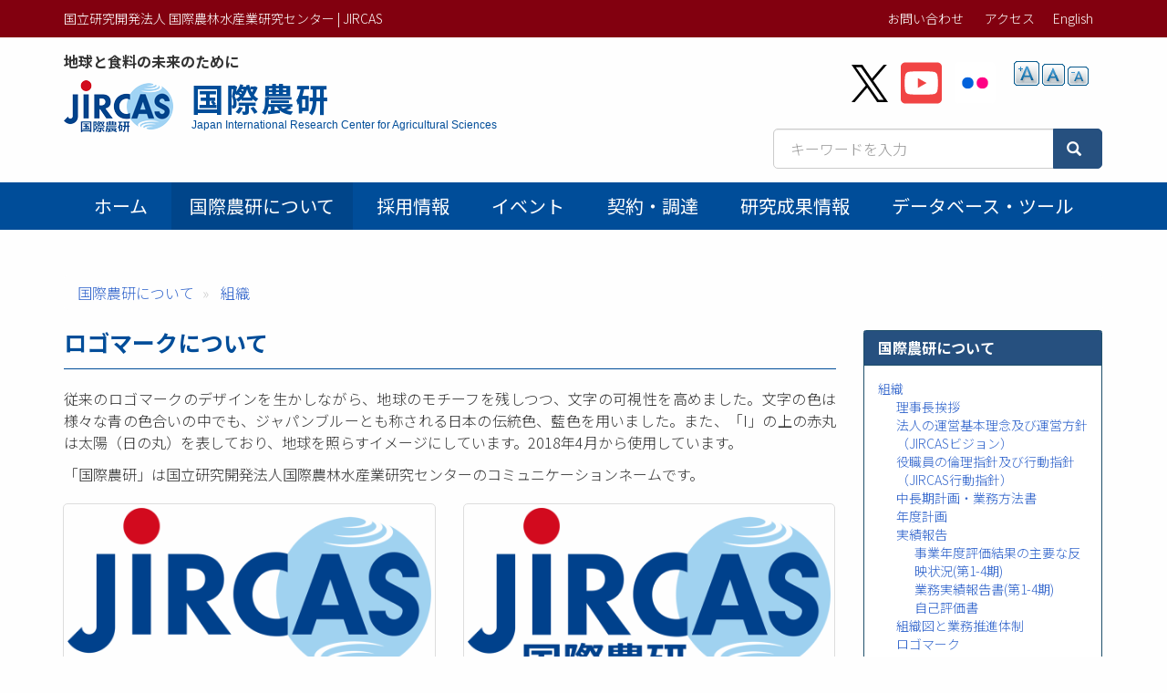

--- FILE ---
content_type: text/html; charset=UTF-8
request_url: https://www.jircas.go.jp/ja/organization/logo
body_size: 42053
content:
<!DOCTYPE html>
<html  lang="ja" dir="ltr" prefix="content: http://purl.org/rss/1.0/modules/content/  dc: http://purl.org/dc/terms/  foaf: http://xmlns.com/foaf/0.1/  og: http://ogp.me/ns#  rdfs: http://www.w3.org/2000/01/rdf-schema#  schema: http://schema.org/  sioc: http://rdfs.org/sioc/ns#  sioct: http://rdfs.org/sioc/types#  skos: http://www.w3.org/2004/02/skos/core#  xsd: http://www.w3.org/2001/XMLSchema# ">
  <head>
    <meta charset="utf-8" />
<script async src="https://www.googletagmanager.com/gtag/js?id=G-ZTTDYVVMF4"></script>
<script>window.dataLayer = window.dataLayer || [];function gtag(){dataLayer.push(arguments)};gtag("js", new Date());gtag("set", "developer_id.dMDhkMT", true);gtag("config", "G-ZTTDYVVMF4", {"groups":"default","page_placeholder":"PLACEHOLDER_page_location","allow_ad_personalization_signals":false});</script>
<link rel="canonical" href="https://www.jircas.go.jp/ja/organization/logo" />
<link rel="icon" href="/themes/custom/jircas/favicon.ico" />
<meta property="og:site_name" content="国立研究開発法人 国際農林水産業研究センター | JIRCAS" />
<meta property="og:type" content="article" />
<meta property="og:title" content="ロゴマークについて | 国際農研" />
<meta property="og:description" content="従来のロゴマークのデザインを生かしながら、地球のモチーフを残しつつ、文字の可視性を高めました。文字の色は様々な青の色合いの中でも、ジャパンブルーとも称される日本の伝統色、藍色を用いました。また、「I」の上の赤丸は太陽（日の丸）を表しており、地球を照らすイメージにしています。2018年4月から使用しています。" />
<meta property="og:image" content="https://www.jircas.go.jp/sites/default/files/JIRCAS_LOGO_twittercard_144x144.png" />
<meta property="og:image:alt" content="ロゴマークについて" />
<meta name="twitter:card" content="summary" />
<meta name="twitter:site" content="@jircas_direct" />
<meta name="twitter:creator" content="@jircas_direct" />
<meta name="MobileOptimized" content="width" />
<meta name="HandheldFriendly" content="true" />
<meta name="viewport" content="width=device-width, initial-scale=1.0" />
<script type="application/ld+json">{
    "@context": "https://schema.org",
    "@graph": [
        {
            "@type": "WebPage",
            "breadcrumb": {
                "@type": "BreadcrumbList",
                "itemListElement": [
                    {
                        "@type": "ListItem",
                        "position": 1,
                        "name": "国際農研について",
                        "item": "https://www.jircas.go.jp/ja/about/jircas"
                    },
                    {
                        "@type": "ListItem",
                        "position": 2,
                        "name": "組織",
                        "item": "https://www.jircas.go.jp/ja/organization"
                    }
                ]
            }
        }
    ]
}</script>
<link rel="alternate" hreflang="ja" href="https://www.jircas.go.jp/ja/organization/logo" />
<link rel="alternate" hreflang="en" href="https://www.jircas.go.jp/en/organization/logo" />
<script>window.a2a_config=window.a2a_config||{};a2a_config.callbacks=[];a2a_config.overlays=[];a2a_config.templates={};</script>

    <title>ロゴマークについて | 国立研究開発法人 国際農林水産業研究センター | JIRCAS</title>
    <link rel="stylesheet" media="all" href="/core/modules/system/css/components/align.module.css?t499bq" />
<link rel="stylesheet" media="all" href="/core/modules/system/css/components/fieldgroup.module.css?t499bq" />
<link rel="stylesheet" media="all" href="/core/modules/system/css/components/container-inline.module.css?t499bq" />
<link rel="stylesheet" media="all" href="/core/modules/system/css/components/clearfix.module.css?t499bq" />
<link rel="stylesheet" media="all" href="/core/modules/system/css/components/details.module.css?t499bq" />
<link rel="stylesheet" media="all" href="/core/modules/system/css/components/hidden.module.css?t499bq" />
<link rel="stylesheet" media="all" href="/core/modules/system/css/components/item-list.module.css?t499bq" />
<link rel="stylesheet" media="all" href="/core/modules/system/css/components/js.module.css?t499bq" />
<link rel="stylesheet" media="all" href="/core/modules/system/css/components/nowrap.module.css?t499bq" />
<link rel="stylesheet" media="all" href="/core/modules/system/css/components/position-container.module.css?t499bq" />
<link rel="stylesheet" media="all" href="/core/modules/system/css/components/reset-appearance.module.css?t499bq" />
<link rel="stylesheet" media="all" href="/core/modules/system/css/components/resize.module.css?t499bq" />
<link rel="stylesheet" media="all" href="/core/modules/system/css/components/system-status-counter.css?t499bq" />
<link rel="stylesheet" media="all" href="/core/modules/system/css/components/system-status-report-counters.css?t499bq" />
<link rel="stylesheet" media="all" href="/core/modules/system/css/components/system-status-report-general-info.css?t499bq" />
<link rel="stylesheet" media="all" href="/core/modules/system/css/components/tablesort.module.css?t499bq" />
<link rel="stylesheet" media="all" href="/modules/contrib/addtoany/css/addtoany.css?t499bq" />
<link rel="stylesheet" media="all" href="/modules/contrib/colorbox/styles/default/colorbox_style.css?t499bq" />
<link rel="stylesheet" media="all" href="/modules/contrib/extlink/extlink.css?t499bq" />
<link rel="stylesheet" media="all" href="/modules/contrib/paragraphs/css/paragraphs.unpublished.css?t499bq" />
<link rel="stylesheet" media="all" href="/modules/contrib/text_resize/css/text_resize.css?t499bq" />
<link rel="stylesheet" media="all" href="/modules/contrib/webform/modules/webform_bootstrap/css/webform_bootstrap.css?t499bq" />
<link rel="stylesheet" media="all" href="/themes/custom/jircas/css/style.css?t499bq" />
<link rel="stylesheet" media="print" href="/themes/custom/jircas/css/print.css?t499bq" />
<link rel="stylesheet" media="all" href="//fonts.googleapis.com/earlyaccess/notosansjp.css" />

    
  </head>
  <body class="path-node page-node-type-about-jircas has-glyphicons">
    <a href="#main-content" class="visually-hidden focusable skip-link">
      メインコンテンツに移動
    </a>
    
      <div class="dialog-off-canvas-main-canvas" data-off-canvas-main-canvas>
    <div class="wrap-content content-ja">


          <header id="navbar" role="banner">

      <div class="header-top">
        <div class="container">
                                <button type="button" class="navbar-toggle" data-toggle="collapse" data-target="#navbar-collapse">
              <span class="sr-only">Toggle navigation</span>
              <span class="icon-bar"></span>
              <span class="icon-bar"></span>
              <span class="icon-bar"></span>
            </button>
                   
          <div class="row">
            <div class="hidden-xs col-sm-12 col-md-6">国立研究開発法人 国際農林水産業研究センター | JIRCAS</div>
            <div class="col-sm-12 col-md-6">           
                                                                <div class="region region-top-bar">
    <nav role="navigation" aria-labelledby="block-menu-topbar-menu" id="block-menu-topbar">
            
  <h2 class="visually-hidden" id="block-menu-topbar-menu">トップメニューバー</h2>
  

        
      <ul class="menu menu--menu-top-bar list-inline">
                      <li class="first">
                                        <a href="/ja/form" data-drupal-link-system-path="taxonomy/term/21">お問い合わせ</a>
              </li>
                      <li class="last">
                                        <a href="/ja/access" data-drupal-link-system-path="taxonomy/term/20">アクセス</a>
              </li>
        </ul>
  

  </nav>
<section class="language-switcher-language-url block block-language block-language-blocklanguage-content clearfix" id="block-lang-switch" role="navigation">
  
    

      <ul class="links"><li hreflang="en" data-drupal-link-system-path="node/19875" class="en"><a href="/en/organization/logo" class="language-link" hreflang="en" data-drupal-link-system-path="node/19875">English</a></li></ul>
  </section>


  </div>

                                          </div>
          </div>
        </div>
      </div>

      <div class="container">
        <div class="row">
          <div class="col-md-7">
            <div class="navbar-header">
                <div class="region region-navigation">
    <p class="site-slogan">地球と食料の未来のために</p>
<div class="navbar-header">
<a href="/ja" title="ホーム">

  <div class="media">
    <div class="media-left">
      <img class="site-logo" src="/themes/custom/jircas/images/logo_ja.png" alt="ホーム" height="58">
    </div>
    <div class="media-body">
      <h1 class="site-title-header">国際農研</h1>
      <p class="site-title-subheader">Japan International Research Center for Agricultural Sciences</p>
    </div>
  </div>
</a>
</div>

  </div>

            </div>
          </div>
          <div class="col-md-5">
              <div class="region region-header-second">
    <section id="block-sns-buttons" class="block block-fixed-block-content block-fixed-block-contentsns-buttons clearfix">
  
    

      
            <div class="field field--name-body field--type-text-with-summary field--label-hidden field--item"><ul class="list-inline my-4">
	<li><a href="https://x.com/jircas_direct" rel="noopener noreferrer" target="_blank"><img height="45" src="/themes/custom/jircas/images/icon_x-black.svg" width="40" /></a></li>
	<li><a href="https://www.youtube.com/c/JircasGoJp" rel="noopener noreferrer" target="_blank"><img height="50" src="/themes/custom/jircas/images/icon_youtube.svg" width="45" /></a></li>
	<li><a href="https://www.flickr.com/jircas" rel="noopener noreferrer" target="_blank"><img height="50" src="/themes/custom/jircas/images/icon_flickr.svg" width="45" /></a></li>
</ul>
</div>
      
  </section>

<section id="block-text-resize" class="hidden-xs hidden-sm block block-text-resize block-text-resize-block clearfix">
  
    

      <div class="content"><a href="javascript:;" class="changer" id="text_resize_decrease"><sup>-</sup>A</a> <a href="javascript:;" class="changer" id="text_resize_reset">A</a> <a href="javascript:;" class="changer" id="text_resize_increase"><sup>+</sup>A</a><div id="text_resize_clear"></div></div>

  </section>


  </div>

              <div class="region region-search-box">
    <section id="block-searchbox-jircas" class="mb-4 pull-right block block-fixed-block-content block-fixed-block-contentsearchbox-jircas clearfix">
  
    

      
            <div class="field field--name-body field--type-text-with-summary field--label-hidden field--item"><form accept-charset="UTF-8" action="/ja/pagesearch" data-once="form-updated" method="get">
<div class="input-group"><input class="form-text form-control" data-drupal-selector="edit-kywd" id="edit-kywd--2" maxlength="128" name="kywd" placeholder="キーワードを入力" size="30" tabindex="-1" type="text" value="" /><span class="input-group-btn "><button class="button js-form-submit form-submit btn-primary btn icon-before" data-drupal-selector="edit-submit-search-metadata-2" id="edit-submit-search-metadata--2" tabindex="-1" type="submit" value="検索"><span class="icon glyphicon glyphicon-search" aria-hidden="true"></span></button></span></div>
</form>
</div>
      
  </section>


  </div>

          </div>
        </div>
      </div>

                    <div id="navbar-collapse" class="gnav navbar-collapse collapse">
          <div class="container">
              <div class="region region-navigation-collapsible">
    <nav role="navigation" aria-labelledby="block-main-menu-menu" id="block-main-menu">
            
  <h2 class="visually-hidden" id="block-main-menu-menu">Main menu</h2>
  

        




      <ul class="menu menu--main nav navbar-nav">
                            <li class="first">
                                        <a href="/ja" data-drupal-link-system-path="&lt;front&gt;">ホーム</a>
              </li>
                                  <li class="active active-trail">
                                        <a href="/ja/about/jircas" class="active-trail" data-drupal-link-system-path="node/434">国際農研について</a>
              </li>
                                  <li>
                                        <a href="/ja/recruitment" data-drupal-link-system-path="recruitment">採用情報</a>
              </li>
                                  <li>
                                        <a href="/ja/event" data-drupal-link-system-path="event">イベント</a>
              </li>
                                  <li>
                                        <a href="/ja/procurement" data-drupal-link-system-path="procurement">契約・調達</a>
              </li>
                                  <li>
                                        <a href="/ja/publication/research_results/list" data-drupal-link-system-path="publication/research_results/list">研究成果情報</a>
              </li>
                                                                                                    <li>
                                        <a href="/ja/database" data-drupal-link-system-path="database">データベース・ツール</a>
              </li>
                                    </ul>
  


  </nav>

  </div>

          </div>
        </div>
          </header>
  


  <div role="main" class="main-container container js-quickedit-main-content">
                    <div class="region region-page-header">
    <div data-drupal-messages-fallback class="hidden"></div>
    <ol class="breadcrumb">
          <li >
                  <a href="/ja/about/jircas">国際農研について</a>
              </li>
          <li >
                  <a href="/ja/organization">組織</a>
              </li>
      </ol>


  </div>

          
    <div class="row">

            
                  <section class="col-sm-9">

                
                          <a id="main-content"></a>
            <div class="region region-content">
        <h1 class="page-header">ロゴマークについて</h1>

  
<article >
      
      <div class="field field--name-field-cl-body field--type-entity-reference-revisions field--label-hidden field--items">
              <div class="field--item">
<div  class="article-section clearfix">
          
                          <div  class="mb-3" >
      <p>従来のロゴマークのデザインを生かしながら、地球のモチーフを残しつつ、文字の可視性を高めました。文字の色は様々な青の色合いの中でも、ジャパンブルーとも称される日本の伝統色、藍色を用いました。また、「I」の上の赤丸は太陽（日の丸）を表しており、地球を照らすイメージにしています。2018年4月から使用しています。</p>

<p>「国際農研」は国立研究開発法人国際農林水産業研究センターのコミュニケーションネームです。</p>
</div>
      
  


<div  class="article-images row">
          
                  
<div  class="col-xs-12 col-sm-6 col-md-6 col-lg-6">
      
<div  class="thumbnail">
          
                  
            <div class="field field--name-uri field--type-file-uri field--label-hidden field--item"><a href="https://www.jircas.go.jp/sites/default/files/201803/JIRCAS_LOGO_A8_874x414.png" class="colorbox"><img loading="lazy" src="/sites/default/files/201803/JIRCAS_LOGO_A8_874x414.png" typeof="Image" class="img-responsive"></a>
</div>
      


      
  

    
                          <h3  >
      JIRCASロゴマーク</h3>
      
  


  </div>

  </div>



                
<div  class="col-xs-12 col-sm-6 col-md-6 col-lg-6">
      
<div  class="thumbnail">
          
                  
            <div class="field field--name-uri field--type-file-uri field--label-hidden field--item"><a href="https://www.jircas.go.jp/sites/default/files/JIRCAS_kokusainouken_LOGO_A8.png" class="colorbox"><img loading="lazy" src="/sites/default/files/JIRCAS_kokusainouken_LOGO_A8.png" typeof="Image" class="img-responsive"></a>
</div>
      


      
  

    
                          <h3  >
      国際農研ロゴマーク</h3>
      
  


  </div>

  </div>



      
  


  </div>

  </div>


</div>
              <div class="field--item">
<div  class="article-section clearfix">
          
                          <h2  class="article-subtitle" >
      国際農研創立50周年記念ロゴマーク</h2>
      
  

    
                          <div  class="mb-3" >
      <p>また、2020年に創立50周年を迎えたことを記念し、創立50周年記念ロゴマークを作成しました。</p>

<p>国際農研創立50周年記念ロゴマークは、よりよい地球の未来への思いを込めてデザインされ、周囲の二色の円は国際農研の未来への希望を象徴する日の出と地球を表しています。また、国連の持続可能な開発目標（SDGs）の達成のために貢献していく思いも込め、数字のゼロとしてSDGsカラーホイールが使用されています</p>

<p>このロゴマークは単独で、また国際農研ロゴマークと組み合わせて、同年を通じて使用します。</p>
</div>
      
  


<div  class="article-images row">
          
                  
<div  class="col-xs-12 col-sm-6 col-md-6 col-lg-6">
      
<div  class="thumbnail">
          
                  
            <div class="field field--name-uri field--type-file-uri field--label-hidden field--item"><a href="https://www.jircas.go.jp/sites/default/files/202002/r20200218.png" class="colorbox"><img loading="lazy" src="/sites/default/files/202002/r20200218.png" typeof="Image" class="img-responsive"></a>
</div>
      


      
  


  </div>

  </div>



                
<div  class="col-xs-12 col-sm-6 col-md-6 col-lg-6">
      
<div  class="thumbnail">
          
                  
            <div class="field field--name-uri field--type-file-uri field--label-hidden field--item"><a href="https://www.jircas.go.jp/sites/default/files/202002/r20200221.png" class="colorbox"><img loading="lazy" src="/sites/default/files/202002/r20200221.png" typeof="Image" class="img-responsive"></a>
</div>
      


      
  


  </div>

  </div>



      
  


  </div>

  </div>


</div>
          </div>
  
  </article>




  </div>

          
              </section>

                              <aside class="col-sm-3" role="complementary">
              <div class="region region-sidebar-second">
    <section id="block-menu-side" class="block block-menu-block block-menu-blockmain clearfix panel panel-success">
  
      <h2 class="block-title">国際農研について</h2>
    

      
      <ul class="menu list-unstyled p-4 menu-aside">
                      <li class="active active-trail first">
                                                                    <a href="/ja/organization" class="active-trail" data-drupal-link-system-path="taxonomy/term/17">組織</a>

                <ul class="list-unstyled pl-3 ml-3">
                      <li class="first">
                                        <a href="/ja/organization/greeting" data-drupal-link-system-path="node/3959">理事長挨拶</a>

            

      </li>
                      <li>
                                        <a href="/ja/law/jircasvision" data-drupal-link-system-path="node/5744">法人の運営基本理念及び運営方針（JIRCASビジョン）</a>

            

      </li>
                      <li>
                                        <a href="/ja/law/actionguidelines" data-drupal-link-system-path="node/5745">役職員の倫理指針及び行動指針（JIRCAS行動指針）</a>

            

      </li>
                      <li>
                                        <a href="/ja/organization/plan" data-drupal-link-system-path="node/428">中長期計画・業務方法書</a>

            

      </li>
                      <li>
                                        <a href="/ja/organization/yearplan" data-drupal-link-system-path="node/20946">年度計画</a>

            

      </li>
                      <li>
                                        <a href="/ja/organization/result" data-drupal-link-system-path="node/429">実績報告</a>

                <ul class="pl-3 ml-3 list-unstyled">
                      <li class="first">
                                        <a href="/ja/organization/result/reflection" data-drupal-link-system-path="node/21137">事業年度評価結果の主要な反映状況(第1-4期)</a>

            

      </li>
                      <li>
                                        <a href="/ja/organization/result/report" data-drupal-link-system-path="node/20910">業務実績報告書(第1-4期)</a>

            

      </li>
                      <li class="last">
                                        <a href="/ja/organization/result/jikohyouka" data-drupal-link-system-path="node/27489">自己評価書</a>

            

      </li>
        </ul>
  

      </li>
                      <li>
                                        <a href="/ja/organization/chart" data-drupal-link-system-path="node/427">組織図と業務推進体制</a>

            

      </li>
                      <li class="active active-trail">
                                        <a href="/ja/organization/logo" class="active-trail is-active" data-drupal-link-system-path="node/19875" aria-current="page">ロゴマーク</a>

            

      </li>
                      <li class="last">
                                        <a href="/ja/law" data-drupal-link-system-path="node/435">規程等</a>

            

      </li>
        </ul>
  

      </li>
                      <li>
                                                                    <a href="/ja/gender" data-drupal-link-system-path="taxonomy/term/19">男女共同参画</a>

                <ul class="pl-3 ml-3 list-unstyled">
                      <li class="first last">
                                        <a href="/ja/gender/messages" data-drupal-link-system-path="node/28142">職員からのメッセージ</a>

            

      </li>
        </ul>
  

      </li>
                      <li>
                                                                    <a href="/ja/privacy" data-drupal-link-system-path="taxonomy/term/18">個人情報保護</a>

                <ul class="pl-3 ml-3 list-unstyled">
                      <li class="first">
                                        <a href="/ja/privacy/disclosure" data-drupal-link-system-path="node/441">開示請求制度の概要</a>

            

      </li>
                      <li>
                                        <a href="/ja/privacy/correction" data-drupal-link-system-path="node/443">訂正請求制度の概要</a>

            

      </li>
                      <li>
                                        <a href="/ja/privacy/suspension" data-drupal-link-system-path="node/444">利用停止請求制度の概要</a>

            

      </li>
                      <li>
                                        <a href="/ja/privacy_0" data-drupal-link-system-path="node/499">決定に対する不服申し立て</a>

            

      </li>
                      <li class="last">
                                        <a href="/ja/privacy/forms" data-drupal-link-system-path="node/3913">各種請求様式</a>

            

      </li>
        </ul>
  

      </li>
                      <li>
                                        <a href="/ja/form" data-drupal-link-system-path="taxonomy/term/21">お問い合わせ</a>

            

      </li>
                      <li>
                                        <a href="/ja/access" data-drupal-link-system-path="taxonomy/term/20">所在地</a>

            

      </li>
                      <li>
                                        <a href="/ja/procurement" data-drupal-link-system-path="procurement">契約・調達情報</a>

            

      </li>
                      <li>
                                        <a href="/ja/procurement/procurementdokuhoukouhyou_0" data-drupal-link-system-path="node/10145">独立行政法人が行う契約に係る情報の公表</a>

            

      </li>
                      <li>
                                                                    <a href="/ja/disclosure" data-drupal-link-system-path="node/10174">情報公開</a>

                <ul class="pl-3 ml-3 list-unstyled">
                      <li class="first">
                                        <a href="/ja/disclosure/aboutprocedure" data-drupal-link-system-path="node/10173">情報公開制度</a>

            

      </li>
                      <li>
                                        <a href="/ja/disclosure/basiclaw" data-drupal-link-system-path="node/10205">設立根拠法</a>

            

      </li>
                      <li>
                                        <a href="/ja/disclosure/organization" data-drupal-link-system-path="node/10204">組織に関する情報</a>

            

      </li>
                      <li>
                                        <a href="/ja/disclosure/finance" data-drupal-link-system-path="node/10203">財務に関する情報</a>

            

      </li>
                      <li>
                                        <a href="/ja/disclosure/evaluate" data-drupal-link-system-path="node/10202">評価に関する情報</a>

            

      </li>
                      <li>
                                        <a href="/ja/disclosure/environment" data-drupal-link-system-path="node/10201">環境への取り組み</a>

            

      </li>
                      <li>
                                        <a href="/ja/disclosure/nextgeneration" data-drupal-link-system-path="node/10200">次世代育成支援行動計画</a>

            

      </li>
                      <li>
                                        <a href="/ja/disclosure/harassment" data-drupal-link-system-path="node/10198">ハラスメント防止宣言</a>

            

      </li>
                      <li>
                                        <a href="/ja/disclosure/josei_actionplan" data-drupal-link-system-path="node/10197">女性の職業生活における活躍の推進に関する法律に基づく一般事業主行動計画</a>

            

      </li>
                      <li>
                                        <a href="/ja/disclosure/gender-pay-gap" data-drupal-link-system-path="node/29030">女性の職業生活における活躍の推進に関する法律に基づく情報公表（男女の賃金の差異）</a>

            

      </li>
                      <li>
                                        <a href="/ja/disclosure/mid-career-recruitment" data-drupal-link-system-path="node/27505">労働施策総合推進法に基づく中途採用比率の公表</a>

            

      </li>
                      <li>
                                        <a href="/ja/disclosure/childcareleave" data-drupal-link-system-path="node/33078">育児・介護休業法に基づく男性労働者の育児休業等取得状況の公表</a>

            

      </li>
                      <li>
                                        <a href="/ja/disclosure/additional_resolution" data-drupal-link-system-path="node/10185">附帯決議等をふまえた総務省通知に基づく情報公開</a>

                <ul class="pl-3 ml-3 list-unstyled">
                      <li class="first">
                                        <a href="/ja/disclosure/additional_resolution/staff" data-drupal-link-system-path="node/10184">業務内容別の職員数</a>

            

      </li>
                      <li>
                                        <a href="/ja/disclosure/additional_resolution/spending" data-drupal-link-system-path="node/10182">運営費交付金の使途</a>

            

      </li>
                      <li>
                                        <a href="/ja/disclosure/additional_resolution/assets" data-drupal-link-system-path="node/10181">資産保有状況</a>

            

      </li>
                      <li>
                                        <a href="/ja/disclosure/additional_resolution/membershipfee" data-drupal-link-system-path="node/22146">会費等契約によらない支出の状況</a>

            

      </li>
                      <li>
                                        <a href="/ja/disclosure/additional_resolution/relationalagency" data-drupal-link-system-path="node/10180">独立行政法人から関連法人への補助・取引等及び再就職の状況</a>

            

      </li>
                      <li>
                                        <a href="/ja/disclosure/additional_resolution/agreementinfo" data-drupal-link-system-path="node/10146">独立行政法人が行う契約に係る情報の公開</a>

            

      </li>
                      <li>
                                        <a href="/ja/disclosure/additional_resolution/salary" data-drupal-link-system-path="node/10178">役員の報酬等及び職員の給与の水準</a>

            

      </li>
                      <li>
                                        <a href="/ja/disclosure/additional_resolution/rationalization" data-drupal-link-system-path="node/10175">調達等合理化計画に関する取組状況</a>

            

      </li>
                      <li>
                                        <a href="/ja/disclosure/additional_resolution/retiree" data-drupal-link-system-path="node/10179">退職公務員等の状況</a>

            

      </li>
                      <li>
                                        <a href="/ja/disclosure/zuikei_0" data-drupal-link-system-path="node/10177">随意契約等見直し計画に関する取組状況</a>

            

      </li>
                      <li class="last">
                                        <a href="/ja/disclosure/additional_resolution/surveillance" data-drupal-link-system-path="node/10176">契約監視委員会</a>

            

      </li>
        </ul>
  

      </li>
                      <li>
                                        <a href="/ja/disclosure/animal" data-drupal-link-system-path="node/10199">動物実験の実施状況</a>

            

      </li>
                      <li>
                                        <a href="/ja/disclosure/human" data-drupal-link-system-path="node/32835">「人を対象とする研究計画」に関する審査結果</a>

            

      </li>
                      <li>
                                        <a href="/ja/disclosure/husei_koui" data-drupal-link-system-path="node/10207">研究活動の不正行為への対応</a>

            

      </li>
                      <li>
                                        <a href="/ja/disclosure/kenkyu_unei_kanri" data-drupal-link-system-path="node/10208">研究費の運営･管理について</a>

            

      </li>
                      <li class="last">
                                        <a href="/ja/disclosure/tuuhou" data-drupal-link-system-path="node/10239">内部通報及び外部通報に関する窓口</a>

            

      </li>
        </ul>
  

      </li>
                      <li>
                                        <a href="/ja/about/link" data-drupal-link-system-path="node/12297">リンク</a>

            

      </li>
                      <li>
                                        <a href="/ja/about/sdgs" data-drupal-link-system-path="node/17434">SDGs 国際農研の取組</a>

            

      </li>
                      <li>
                                        <a href="/ja/opendata" data-drupal-link-system-path="node/20149">オープンデータ</a>

            

      </li>
                      <li class="last">
                                        <a href="/ja/about/privacy" data-drupal-link-system-path="node/4014">プライバシーポリシー</a>

            

      </li>
        </ul>
  

  </section>


  </div>

          </aside>
                  </div>
  </div>

</div><!-- .wrap-content -->

<footer class="footer">
	<div class="footer-top">
    <div class="container">
        <div class="region region-footer-top">
    <nav role="navigation" aria-labelledby="block-menu-footer-menu" id="block-menu-footer">
            
  <h2 class="visually-hidden" id="block-menu-footer-menu">フッターメニュー</h2>
  

        
      <ul class="menu menu--menu-footer-sitemap list-inline">
                      <li class="first">
                                        <a href="/ja/disclosure" data-drupal-link-system-path="node/10174">情報公開</a>
              </li>
                      <li>
                                        <a href="/ja/about/guide" data-drupal-link-system-path="node/424">Webサイトの利用について</a>
              </li>
                      <li>
                                        <a href="/ja/law/sns_policy" data-drupal-link-system-path="node/22760">ソーシャルメディアポリシー</a>
              </li>
                      <li>
                                        <a href="/ja/about/privacy" data-drupal-link-system-path="node/4014">プライバシーポリシー</a>
              </li>
                      <li>
                                        <a href="/ja/patent" data-drupal-link-system-path="node/6353">知的財産関連情報</a>
              </li>
                      <li>
                                        <a href="/ja/relations/openlab" data-drupal-link-system-path="node/10034">オープンラボ</a>
              </li>
                      <li>
                                        <a href="/ja/relations/contribute" data-drupal-link-system-path="node/6320">寄附金の受入</a>
              </li>
                      <li class="last">
                                        <a href="/ja/sitemap" data-drupal-link-system-path="node/3999">サイトマップ</a>
              </li>
        </ul>
  

  </nav>

  </div>

		</div>
	</div>
	<div class="footer-middle">
    <div class="container">  <div class="region region-footer-middle">
    <section id="block-address" class="block block-fixed-block-content block-fixed-block-contentaddress clearfix">
  
    

      
            <div class="field field--name-body field--type-text-with-summary field--label-hidden field--item"><div class="row small">
<div class="col-sm-4">
<p style="margin: 0 0 4px;">国際農林水産業研究センター</p>
〒305-8686<br />
茨城県つくば市大わし1-1<br />
Tel. 029-838-6313<br />
Fax. 029-838-6316</div>

<div class="col-sm-5">
<p style="margin: 0 0 4px;">熱帯・島嶼研究拠点</p>
〒907-0002<br />
沖縄県石垣市 字真栄里川良原1091-1<br />
Tel. 0980-82-2306<br />
Fax. 0980-82-0614</div>
</div>
</div>
      
  </section>


  </div>
</div>
	</div>
    <div class="footer-copyright text-center">
    <div class=" container"><span class="sm-block">©2025
    JIRCAS.
        <a href="/about/guide">Some rights reserved.</a></span> <span class="sm-block">法人番号 7050005005215</span>
        </div>
  </div>
</footer>

  </div>

    
    <script type="application/json" data-drupal-selector="drupal-settings-json">{"path":{"baseUrl":"\/","pathPrefix":"ja\/","currentPath":"node\/19875","currentPathIsAdmin":false,"isFront":false,"currentLanguage":"ja"},"pluralDelimiter":"\u0003","suppressDeprecationErrors":true,"colorbox":{"opacity":"0.85","current":"{current} \/ {total}","previous":"\u00ab Prev","next":"Next \u00bb","close":"Close","maxWidth":"98%","maxHeight":"98%","fixed":true,"mobiledetect":true,"mobiledevicewidth":"480px"},"google_analytics":{"account":"G-ZTTDYVVMF4","trackOutbound":true,"trackMailto":true,"trackTel":true,"trackDownload":true,"trackDownloadExtensions":"7z|aac|arc|arj|asf|asx|avi|bin|csv|doc(x|m)?|dot(x|m)?|exe|flv|gif|gz|gzip|hqx|jar|jpe?g|js|mp(2|3|4|e?g)|mov(ie)?|msi|msp|pdf|phps|png|ppt(x|m)?|pot(x|m)?|pps(x|m)?|ppam|sld(x|m)?|thmx|qtm?|ra(m|r)?|sea|sit|tar|tgz|torrent|txt|wav|wma|wmv|wpd|xls(x|m|b)?|xlt(x|m)|xlam|xml|z|zip","trackColorbox":true},"data":{"extlink":{"extTarget":true,"extTargetNoOverride":true,"extNofollow":false,"extNoreferrer":true,"extFollowNoOverride":false,"extClass":"ext","extLabel":"(link is external)","extImgClass":false,"extSubdomains":false,"extExclude":"","extInclude":"","extCssExclude":"","extCssExplicit":"","extAlert":false,"extAlertText":"This link will take you to an external web site. We are not responsible for their content.","mailtoClass":"mailto","mailtoLabel":"(link sends email)","extUseFontAwesome":false,"extIconPlacement":"append","extFaLinkClasses":"fa fa-external-link","extFaMailtoClasses":"fa fa-envelope-o","whitelistedDomains":[]}},"bootstrap":{"forms_has_error_value_toggle":1,"modal_animation":1,"modal_backdrop":"true","modal_focus_input":1,"modal_keyboard":1,"modal_select_text":1,"modal_show":1,"modal_size":"","popover_enabled":1,"popover_animation":1,"popover_auto_close":1,"popover_container":"body","popover_content":"","popover_delay":"0","popover_html":0,"popover_placement":"right","popover_selector":"","popover_title":"","popover_trigger":"click","tooltip_enabled":1,"tooltip_animation":1,"tooltip_container":"body","tooltip_delay":"0","tooltip_html":0,"tooltip_placement":"auto left","tooltip_selector":"","tooltip_trigger":"hover"},"field_group":{"html_element":{"mode":"full","context":"view","settings":{"classes":"thumbnail","id":"","element":"div","show_label":false,"label_element":"","label_element_classes":"","attributes":"","effect":"none","speed":"fast","direction":"vertical"}}},"text_resize":{"text_resize_scope":"body","text_resize_minimum":12,"text_resize_maximum":25,"text_resize_line_height_allow":false,"text_resize_line_height_min":16,"text_resize_line_height_max":36},"csp":{"nonce":"kVaNFnmTm0BIJgr0TvluaQ"},"user":{"uid":0,"permissionsHash":"eec42f37a9b5ea8532f4ff893b0fdb42c16894a93e723274ba1f3d4cd253e4fc"}}</script>
<script src="/core/assets/vendor/jquery/jquery.min.js?v=3.7.1"></script>
<script src="/core/assets/vendor/underscore/underscore-min.js?v=1.13.7"></script>
<script src="/core/assets/vendor/once/once.min.js?v=1.0.1"></script>
<script src="/sites/default/files/languages/ja_LyhmMlRudw6BWoE8mvc6F4jcqSU13YkxEXqGw6Yu3zg.js?t499bq"></script>
<script src="/core/misc/drupalSettingsLoader.js?v=10.5.3"></script>
<script src="/core/misc/drupal.js?v=10.5.3"></script>
<script src="/core/misc/drupal.init.js?v=10.5.3"></script>
<script src="https://static.addtoany.com/menu/page.js" async></script>
<script src="/modules/contrib/addtoany/js/addtoany.js?v=10.5.3"></script>
<script src="/themes/custom/jircas/bootstrap/assets/javascripts/bootstrap/affix.js?t499bq"></script>
<script src="/themes/custom/jircas/bootstrap/assets/javascripts/bootstrap/alert.js?t499bq"></script>
<script src="/themes/custom/jircas/bootstrap/assets/javascripts/bootstrap/button.js?t499bq"></script>
<script src="/themes/custom/jircas/bootstrap/assets/javascripts/bootstrap/carousel.js?t499bq"></script>
<script src="/themes/custom/jircas/bootstrap/assets/javascripts/bootstrap/collapse.js?t499bq"></script>
<script src="/themes/custom/jircas/bootstrap/assets/javascripts/bootstrap/dropdown.js?t499bq"></script>
<script src="/themes/custom/jircas/bootstrap/assets/javascripts/bootstrap/modal.js?t499bq"></script>
<script src="/themes/custom/jircas/bootstrap/assets/javascripts/bootstrap/tooltip.js?t499bq"></script>
<script src="/themes/custom/jircas/bootstrap/assets/javascripts/bootstrap/popover.js?t499bq"></script>
<script src="/themes/custom/jircas/bootstrap/assets/javascripts/bootstrap/scrollspy.js?t499bq"></script>
<script src="/themes/custom/jircas/bootstrap/assets/javascripts/bootstrap/tab.js?t499bq"></script>
<script src="/themes/custom/jircas/bootstrap/assets/javascripts/bootstrap/transition.js?t499bq"></script>
<script src="/themes/custom/jircas/js/jquery.matchHeight-min.js?t499bq"></script>
<script src="/themes/custom/jircas/js/script.js?t499bq"></script>
<script src="/themes/contrib/bootstrap/js/drupal.bootstrap.js?t499bq"></script>
<script src="/themes/contrib/bootstrap/js/attributes.js?t499bq"></script>
<script src="/themes/contrib/bootstrap/js/theme.js?t499bq"></script>
<script src="/themes/contrib/bootstrap/js/popover.js?t499bq"></script>
<script src="/themes/contrib/bootstrap/js/tooltip.js?t499bq"></script>
<script src="/modules/contrib/colorbox/js/colorbox.js?v=10.5.3"></script>
<script src="/modules/contrib/colorbox/styles/default/colorbox_style.js?v=10.5.3"></script>
<script src="/libraries/colorbox/jquery.colorbox-min.js?v=10.5.3"></script>
<script src="/modules/contrib/colorbox_inline/js/colorbox_inline.js?t499bq"></script>
<script src="/modules/contrib/extlink/extlink.js?v=10.5.3"></script>
<script src="/modules/contrib/google_analytics/js/google_analytics.js?v=10.5.3"></script>
<script src="/modules/custom/meta_datetime/js/meta_datetime.js?v=1.x"></script>
<script src="/modules/contrib/text_resize/js/text_resize.js?t499bq"></script>
<script src="/modules/contrib/webform/js/webform.behaviors.js?v=10.5.3"></script>
<script src="/core/misc/states.js?v=10.5.3"></script>
<script src="/themes/contrib/bootstrap/js/misc/states.js?t499bq"></script>
<script src="/modules/contrib/webform/js/webform.states.js?v=10.5.3"></script>
<script src="/modules/contrib/webform/modules/webform_bootstrap/js/webform_bootstrap.states.js?v=10.5.3"></script>

  </body>
</html>


--- FILE ---
content_type: text/css
request_url: https://www.jircas.go.jp/themes/custom/jircas/css/style.css?t499bq
body_size: 612097
content:
@charset "UTF-8";
/* Bootstrap Framework. */
/*!
 * Bootstrap v3.4.1 (https://getbootstrap.com/)
 * Copyright 2011-2019 Twitter, Inc.
 * Licensed under MIT (https://github.com/twbs/bootstrap/blob/master/LICENSE)
 */
/*! normalize.css v3.0.3 | MIT License | github.com/necolas/normalize.css */
html {
  font-family: sans-serif;
  -ms-text-size-adjust: 100%;
  -webkit-text-size-adjust: 100%;
}

body {
  margin: 0;
}

article,
aside,
details,
figcaption,
figure,
footer,
header,
hgroup,
main,
menu,
nav,
section,
summary {
  display: block;
}

audio,
canvas,
progress,
video {
  display: inline-block;
  vertical-align: baseline;
}

audio:not([controls]) {
  display: none;
  height: 0;
}

[hidden],
template {
  display: none;
}

a {
  background-color: transparent;
}

a:active,
a:hover {
  outline: 0;
}

abbr[title] {
  border-bottom: none;
  text-decoration: underline;
  text-decoration: underline dotted;
}

b,
strong {
  font-weight: bold;
}

dfn {
  font-style: italic;
}

h1 {
  font-size: 2em;
  margin: 0.67em 0;
}

mark {
  background: #ff0;
  color: #000;
}

small {
  font-size: 80%;
}

sub,
sup {
  font-size: 75%;
  line-height: 0;
  position: relative;
  vertical-align: baseline;
}

sup {
  top: -0.5em;
}

sub {
  bottom: -0.25em;
}

img {
  border: 0;
}

svg:not(:root) {
  overflow: hidden;
}

figure {
  margin: 1em 40px;
}

hr {
  box-sizing: content-box;
  height: 0;
}

pre {
  overflow: auto;
}

code,
kbd,
pre,
samp {
  font-family: monospace, monospace;
  font-size: 1em;
}

button,
input,
optgroup,
select,
textarea {
  color: inherit;
  font: inherit;
  margin: 0;
}

button {
  overflow: visible;
}

button,
select {
  text-transform: none;
}

button,
html input[type=button],
input[type=reset],
input[type=submit] {
  -webkit-appearance: button;
  cursor: pointer;
}

button[disabled],
html input[disabled] {
  cursor: default;
}

button::-moz-focus-inner,
input::-moz-focus-inner {
  border: 0;
  padding: 0;
}

input {
  line-height: normal;
}

input[type=checkbox],
input[type=radio] {
  box-sizing: border-box;
  padding: 0;
}

input[type=number]::-webkit-inner-spin-button,
input[type=number]::-webkit-outer-spin-button {
  height: auto;
}

input[type=search] {
  -webkit-appearance: textfield;
  box-sizing: content-box;
}

input[type=search]::-webkit-search-cancel-button,
input[type=search]::-webkit-search-decoration {
  -webkit-appearance: none;
}

fieldset {
  border: 1px solid #c0c0c0;
  margin: 0 2px;
  padding: 0.35em 0.625em 0.75em;
}

legend {
  border: 0;
  padding: 0;
}

textarea {
  overflow: auto;
}

optgroup {
  font-weight: bold;
}

table {
  border-collapse: collapse;
  border-spacing: 0;
}

td,
th {
  padding: 0;
}

/*! Source: https://github.com/h5bp/html5-boilerplate/blob/master/src/css/main.css */
@media print {
  *,
  *:before,
  *:after {
    text-shadow: none !important;
    background: transparent !important;
    box-shadow: none !important;
  }
  a,
  a:visited {
    text-decoration: underline;
  }
  a[href^="#"]:after,
  a[href^="javascript:"]:after {
    content: "";
  }
  pre,
  blockquote {
    border: 1px solid #999;
    page-break-inside: avoid;
  }
  thead {
    display: table-header-group;
  }
  tr,
  img {
    page-break-inside: avoid;
  }
  img {
    max-width: 100% !important;
  }
  p,
  h2,
  h3 {
    orphans: 3;
    widows: 3;
  }
  h2,
  h3 {
    page-break-after: avoid;
  }
  .navbar {
    display: none;
  }
  .btn > .caret,
  .dropup > .btn > .caret {
    border-top-color: #000 !important;
  }
  .label, .term-list__label a {
    border: 1px solid #000;
  }
  .table, .article-section table, article table,
  .path-taxonomy .region-content table,
  .region-content .col-sm-9 table,
  .region-content .col-sm-12 table,
  .col-sm-9 > .region-content table {
    border-collapse: collapse !important;
  }
  .table td, .article-section table td, article table td,
  .path-taxonomy .region-content table td,
  .region-content .col-sm-9 table td,
  .region-content .col-sm-12 table td,
  .col-sm-9 > .region-content table td,
  .table th,
  .article-section table th,
  article table th,
  .path-taxonomy .region-content table th,
  .region-content .col-sm-9 table th,
  .region-content .col-sm-12 table th,
  .col-sm-9 > .region-content table th {
    background-color: #fff !important;
  }
  .table-bordered th, .article-section table th, article table th,
  .path-taxonomy .region-content table th,
  .region-content .col-sm-9 table th,
  .region-content .col-sm-12 table th,
  .col-sm-9 > .region-content table th,
  .table-bordered td,
  .article-section table td,
  article table td,
  .path-taxonomy .region-content table td,
  .region-content .col-sm-9 table td,
  .region-content .col-sm-12 table td,
  .col-sm-9 > .region-content table td {
    border: 1px solid #ddd !important;
  }
}
@font-face {
  font-family: "Glyphicons Halflings";
  src: url("../bootstrap/assets/fonts/bootstrap/glyphicons-halflings-regular.eot");
  src: url("../bootstrap/assets/fonts/bootstrap/glyphicons-halflings-regular.eot?#iefix") format("embedded-opentype"), url("../bootstrap/assets/fonts/bootstrap/glyphicons-halflings-regular.woff2") format("woff2"), url("../bootstrap/assets/fonts/bootstrap/glyphicons-halflings-regular.woff") format("woff"), url("../bootstrap/assets/fonts/bootstrap/glyphicons-halflings-regular.ttf") format("truetype"), url("../bootstrap/assets/fonts/bootstrap/glyphicons-halflings-regular.svg#glyphicons_halflingsregular") format("svg");
}
.glyphicon {
  position: relative;
  top: 1px;
  display: inline-block;
  font-family: "Glyphicons Halflings";
  font-style: normal;
  font-weight: 400;
  line-height: 1;
  -webkit-font-smoothing: antialiased;
  -moz-osx-font-smoothing: grayscale;
}

.glyphicon-asterisk:before {
  content: "*";
}

.glyphicon-plus:before {
  content: "+";
}

.glyphicon-euro:before,
.glyphicon-eur:before {
  content: "€";
}

.glyphicon-minus:before {
  content: "−";
}

.glyphicon-cloud:before {
  content: "☁";
}

.glyphicon-envelope:before {
  content: "✉";
}

.glyphicon-pencil:before {
  content: "✏";
}

.glyphicon-glass:before {
  content: "\e001";
}

.glyphicon-music:before {
  content: "\e002";
}

.glyphicon-search:before {
  content: "\e003";
}

.glyphicon-heart:before {
  content: "\e005";
}

.glyphicon-star:before {
  content: "\e006";
}

.glyphicon-star-empty:before {
  content: "\e007";
}

.glyphicon-user:before {
  content: "\e008";
}

.glyphicon-film:before {
  content: "\e009";
}

.glyphicon-th-large:before {
  content: "\e010";
}

.glyphicon-th:before {
  content: "\e011";
}

.glyphicon-th-list:before {
  content: "\e012";
}

.glyphicon-ok:before {
  content: "\e013";
}

.glyphicon-remove:before {
  content: "\e014";
}

.glyphicon-zoom-in:before {
  content: "\e015";
}

.glyphicon-zoom-out:before {
  content: "\e016";
}

.glyphicon-off:before {
  content: "\e017";
}

.glyphicon-signal:before {
  content: "\e018";
}

.glyphicon-cog:before {
  content: "\e019";
}

.glyphicon-trash:before {
  content: "\e020";
}

.glyphicon-home:before {
  content: "\e021";
}

.glyphicon-file:before {
  content: "\e022";
}

.glyphicon-time:before {
  content: "\e023";
}

.glyphicon-road:before {
  content: "\e024";
}

.glyphicon-download-alt:before {
  content: "\e025";
}

.glyphicon-download:before {
  content: "\e026";
}

.glyphicon-upload:before {
  content: "\e027";
}

.glyphicon-inbox:before {
  content: "\e028";
}

.glyphicon-play-circle:before {
  content: "\e029";
}

.glyphicon-repeat:before {
  content: "\e030";
}

.glyphicon-refresh:before {
  content: "\e031";
}

.glyphicon-list-alt:before {
  content: "\e032";
}

.glyphicon-lock:before {
  content: "\e033";
}

.glyphicon-flag:before {
  content: "\e034";
}

.glyphicon-headphones:before {
  content: "\e035";
}

.glyphicon-volume-off:before {
  content: "\e036";
}

.glyphicon-volume-down:before {
  content: "\e037";
}

.glyphicon-volume-up:before {
  content: "\e038";
}

.glyphicon-qrcode:before {
  content: "\e039";
}

.glyphicon-barcode:before {
  content: "\e040";
}

.glyphicon-tag:before {
  content: "\e041";
}

.glyphicon-tags:before {
  content: "\e042";
}

.glyphicon-book:before {
  content: "\e043";
}

.glyphicon-bookmark:before {
  content: "\e044";
}

.glyphicon-print:before {
  content: "\e045";
}

.glyphicon-camera:before {
  content: "\e046";
}

.glyphicon-font:before {
  content: "\e047";
}

.glyphicon-bold:before {
  content: "\e048";
}

.glyphicon-italic:before {
  content: "\e049";
}

.glyphicon-text-height:before {
  content: "\e050";
}

.glyphicon-text-width:before {
  content: "\e051";
}

.glyphicon-align-left:before {
  content: "\e052";
}

.glyphicon-align-center:before {
  content: "\e053";
}

.glyphicon-align-right:before {
  content: "\e054";
}

.glyphicon-align-justify:before {
  content: "\e055";
}

.glyphicon-list:before {
  content: "\e056";
}

.glyphicon-indent-left:before {
  content: "\e057";
}

.glyphicon-indent-right:before {
  content: "\e058";
}

.glyphicon-facetime-video:before {
  content: "\e059";
}

.glyphicon-picture:before {
  content: "\e060";
}

.glyphicon-map-marker:before {
  content: "\e062";
}

.glyphicon-adjust:before {
  content: "\e063";
}

.glyphicon-tint:before {
  content: "\e064";
}

.glyphicon-edit:before {
  content: "\e065";
}

.glyphicon-share:before {
  content: "\e066";
}

.glyphicon-check:before {
  content: "\e067";
}

.glyphicon-move:before {
  content: "\e068";
}

.glyphicon-step-backward:before {
  content: "\e069";
}

.glyphicon-fast-backward:before {
  content: "\e070";
}

.glyphicon-backward:before {
  content: "\e071";
}

.glyphicon-play:before {
  content: "\e072";
}

.glyphicon-pause:before {
  content: "\e073";
}

.glyphicon-stop:before {
  content: "\e074";
}

.glyphicon-forward:before {
  content: "\e075";
}

.glyphicon-fast-forward:before {
  content: "\e076";
}

.glyphicon-step-forward:before {
  content: "\e077";
}

.glyphicon-eject:before {
  content: "\e078";
}

.glyphicon-chevron-left:before {
  content: "\e079";
}

.glyphicon-chevron-right:before {
  content: "\e080";
}

.glyphicon-plus-sign:before {
  content: "\e081";
}

.glyphicon-minus-sign:before {
  content: "\e082";
}

.glyphicon-remove-sign:before {
  content: "\e083";
}

.glyphicon-ok-sign:before {
  content: "\e084";
}

.glyphicon-question-sign:before {
  content: "\e085";
}

.glyphicon-info-sign:before {
  content: "\e086";
}

.glyphicon-screenshot:before {
  content: "\e087";
}

.glyphicon-remove-circle:before {
  content: "\e088";
}

.glyphicon-ok-circle:before {
  content: "\e089";
}

.glyphicon-ban-circle:before {
  content: "\e090";
}

.glyphicon-arrow-left:before {
  content: "\e091";
}

.glyphicon-arrow-right:before {
  content: "\e092";
}

.glyphicon-arrow-up:before {
  content: "\e093";
}

.glyphicon-arrow-down:before {
  content: "\e094";
}

.glyphicon-share-alt:before {
  content: "\e095";
}

.glyphicon-resize-full:before {
  content: "\e096";
}

.glyphicon-resize-small:before {
  content: "\e097";
}

.glyphicon-exclamation-sign:before {
  content: "\e101";
}

.glyphicon-gift:before {
  content: "\e102";
}

.glyphicon-leaf:before {
  content: "\e103";
}

.glyphicon-fire:before {
  content: "\e104";
}

.glyphicon-eye-open:before {
  content: "\e105";
}

.glyphicon-eye-close:before {
  content: "\e106";
}

.glyphicon-warning-sign:before {
  content: "\e107";
}

.glyphicon-plane:before {
  content: "\e108";
}

.glyphicon-calendar:before {
  content: "\e109";
}

.glyphicon-random:before {
  content: "\e110";
}

.glyphicon-comment:before {
  content: "\e111";
}

.glyphicon-magnet:before {
  content: "\e112";
}

.glyphicon-chevron-up:before {
  content: "\e113";
}

.glyphicon-chevron-down:before {
  content: "\e114";
}

.glyphicon-retweet:before {
  content: "\e115";
}

.glyphicon-shopping-cart:before {
  content: "\e116";
}

.glyphicon-folder-close:before {
  content: "\e117";
}

.glyphicon-folder-open:before {
  content: "\e118";
}

.glyphicon-resize-vertical:before {
  content: "\e119";
}

.glyphicon-resize-horizontal:before {
  content: "\e120";
}

.glyphicon-hdd:before {
  content: "\e121";
}

.glyphicon-bullhorn:before {
  content: "\e122";
}

.glyphicon-bell:before {
  content: "\e123";
}

.glyphicon-certificate:before {
  content: "\e124";
}

.glyphicon-thumbs-up:before {
  content: "\e125";
}

.glyphicon-thumbs-down:before {
  content: "\e126";
}

.glyphicon-hand-right:before {
  content: "\e127";
}

.glyphicon-hand-left:before {
  content: "\e128";
}

.glyphicon-hand-up:before {
  content: "\e129";
}

.glyphicon-hand-down:before {
  content: "\e130";
}

.glyphicon-circle-arrow-right:before {
  content: "\e131";
}

.glyphicon-circle-arrow-left:before {
  content: "\e132";
}

.glyphicon-circle-arrow-up:before {
  content: "\e133";
}

.glyphicon-circle-arrow-down:before {
  content: "\e134";
}

.glyphicon-globe:before {
  content: "\e135";
}

.glyphicon-wrench:before {
  content: "\e136";
}

.glyphicon-tasks:before {
  content: "\e137";
}

.glyphicon-filter:before {
  content: "\e138";
}

.glyphicon-briefcase:before {
  content: "\e139";
}

.glyphicon-fullscreen:before {
  content: "\e140";
}

.glyphicon-dashboard:before {
  content: "\e141";
}

.glyphicon-paperclip:before {
  content: "\e142";
}

.glyphicon-heart-empty:before {
  content: "\e143";
}

.glyphicon-link:before {
  content: "\e144";
}

.glyphicon-phone:before {
  content: "\e145";
}

.glyphicon-pushpin:before {
  content: "\e146";
}

.glyphicon-usd:before {
  content: "\e148";
}

.glyphicon-gbp:before {
  content: "\e149";
}

.glyphicon-sort:before {
  content: "\e150";
}

.glyphicon-sort-by-alphabet:before {
  content: "\e151";
}

.glyphicon-sort-by-alphabet-alt:before {
  content: "\e152";
}

.glyphicon-sort-by-order:before {
  content: "\e153";
}

.glyphicon-sort-by-order-alt:before {
  content: "\e154";
}

.glyphicon-sort-by-attributes:before {
  content: "\e155";
}

.glyphicon-sort-by-attributes-alt:before {
  content: "\e156";
}

.glyphicon-unchecked:before {
  content: "\e157";
}

.glyphicon-expand:before {
  content: "\e158";
}

.glyphicon-collapse-down:before {
  content: "\e159";
}

.glyphicon-collapse-up:before {
  content: "\e160";
}

.glyphicon-log-in:before {
  content: "\e161";
}

.glyphicon-flash:before {
  content: "\e162";
}

.glyphicon-log-out:before {
  content: "\e163";
}

.glyphicon-new-window:before {
  content: "\e164";
}

.glyphicon-record:before {
  content: "\e165";
}

.glyphicon-save:before {
  content: "\e166";
}

.glyphicon-open:before {
  content: "\e167";
}

.glyphicon-saved:before {
  content: "\e168";
}

.glyphicon-import:before {
  content: "\e169";
}

.glyphicon-export:before {
  content: "\e170";
}

.glyphicon-send:before {
  content: "\e171";
}

.glyphicon-floppy-disk:before {
  content: "\e172";
}

.glyphicon-floppy-saved:before {
  content: "\e173";
}

.glyphicon-floppy-remove:before {
  content: "\e174";
}

.glyphicon-floppy-save:before {
  content: "\e175";
}

.glyphicon-floppy-open:before {
  content: "\e176";
}

.glyphicon-credit-card:before {
  content: "\e177";
}

.glyphicon-transfer:before {
  content: "\e178";
}

.glyphicon-cutlery:before {
  content: "\e179";
}

.glyphicon-header:before {
  content: "\e180";
}

.glyphicon-compressed:before {
  content: "\e181";
}

.glyphicon-earphone:before {
  content: "\e182";
}

.glyphicon-phone-alt:before {
  content: "\e183";
}

.glyphicon-tower:before {
  content: "\e184";
}

.glyphicon-stats:before {
  content: "\e185";
}

.glyphicon-sd-video:before {
  content: "\e186";
}

.glyphicon-hd-video:before {
  content: "\e187";
}

.glyphicon-subtitles:before {
  content: "\e188";
}

.glyphicon-sound-stereo:before {
  content: "\e189";
}

.glyphicon-sound-dolby:before {
  content: "\e190";
}

.glyphicon-sound-5-1:before {
  content: "\e191";
}

.glyphicon-sound-6-1:before {
  content: "\e192";
}

.glyphicon-sound-7-1:before {
  content: "\e193";
}

.glyphicon-copyright-mark:before {
  content: "\e194";
}

.glyphicon-registration-mark:before {
  content: "\e195";
}

.glyphicon-cloud-download:before {
  content: "\e197";
}

.glyphicon-cloud-upload:before {
  content: "\e198";
}

.glyphicon-tree-conifer:before {
  content: "\e199";
}

.glyphicon-tree-deciduous:before {
  content: "\e200";
}

.glyphicon-cd:before {
  content: "\e201";
}

.glyphicon-save-file:before {
  content: "\e202";
}

.glyphicon-open-file:before {
  content: "\e203";
}

.glyphicon-level-up:before {
  content: "\e204";
}

.glyphicon-copy:before {
  content: "\e205";
}

.glyphicon-paste:before {
  content: "\e206";
}

.glyphicon-alert:before {
  content: "\e209";
}

.glyphicon-equalizer:before {
  content: "\e210";
}

.glyphicon-king:before {
  content: "\e211";
}

.glyphicon-queen:before {
  content: "\e212";
}

.glyphicon-pawn:before {
  content: "\e213";
}

.glyphicon-bishop:before {
  content: "\e214";
}

.glyphicon-knight:before {
  content: "\e215";
}

.glyphicon-baby-formula:before {
  content: "\e216";
}

.glyphicon-tent:before {
  content: "⛺";
}

.glyphicon-blackboard:before {
  content: "\e218";
}

.glyphicon-bed:before {
  content: "\e219";
}

.glyphicon-apple:before {
  content: "\f8ff";
}

.glyphicon-erase:before {
  content: "\e221";
}

.glyphicon-hourglass:before {
  content: "⌛";
}

.glyphicon-lamp:before {
  content: "\e223";
}

.glyphicon-duplicate:before {
  content: "\e224";
}

.glyphicon-piggy-bank:before {
  content: "\e225";
}

.glyphicon-scissors:before {
  content: "\e226";
}

.glyphicon-bitcoin:before {
  content: "\e227";
}

.glyphicon-btc:before {
  content: "\e227";
}

.glyphicon-xbt:before {
  content: "\e227";
}

.glyphicon-yen:before {
  content: "¥";
}

.glyphicon-jpy:before {
  content: "¥";
}

.glyphicon-ruble:before {
  content: "₽";
}

.glyphicon-rub:before {
  content: "₽";
}

.glyphicon-scale:before {
  content: "\e230";
}

.glyphicon-ice-lolly:before {
  content: "\e231";
}

.glyphicon-ice-lolly-tasted:before {
  content: "\e232";
}

.glyphicon-education:before {
  content: "\e233";
}

.glyphicon-option-horizontal:before {
  content: "\e234";
}

.glyphicon-option-vertical:before {
  content: "\e235";
}

.glyphicon-menu-hamburger:before {
  content: "\e236";
}

.glyphicon-modal-window:before {
  content: "\e237";
}

.glyphicon-oil:before {
  content: "\e238";
}

.glyphicon-grain:before {
  content: "\e239";
}

.glyphicon-sunglasses:before {
  content: "\e240";
}

.glyphicon-text-size:before {
  content: "\e241";
}

.glyphicon-text-color:before {
  content: "\e242";
}

.glyphicon-text-background:before {
  content: "\e243";
}

.glyphicon-object-align-top:before {
  content: "\e244";
}

.glyphicon-object-align-bottom:before {
  content: "\e245";
}

.glyphicon-object-align-horizontal:before {
  content: "\e246";
}

.glyphicon-object-align-left:before {
  content: "\e247";
}

.glyphicon-object-align-vertical:before {
  content: "\e248";
}

.glyphicon-object-align-right:before {
  content: "\e249";
}

.glyphicon-triangle-right:before {
  content: "\e250";
}

.glyphicon-triangle-left:before {
  content: "\e251";
}

.glyphicon-triangle-bottom:before {
  content: "\e252";
}

.glyphicon-triangle-top:before {
  content: "\e253";
}

.glyphicon-console:before {
  content: "\e254";
}

.glyphicon-superscript:before {
  content: "\e255";
}

.glyphicon-subscript:before {
  content: "\e256";
}

.glyphicon-menu-left:before {
  content: "\e257";
}

.glyphicon-menu-right:before {
  content: "\e258";
}

.glyphicon-menu-down:before {
  content: "\e259";
}

.glyphicon-menu-up:before {
  content: "\e260";
}

* {
  -webkit-box-sizing: border-box;
  -moz-box-sizing: border-box;
  box-sizing: border-box;
}

*:before,
*:after {
  -webkit-box-sizing: border-box;
  -moz-box-sizing: border-box;
  box-sizing: border-box;
}

html {
  font-size: 10px;
  -webkit-tap-highlight-color: rgba(0, 0, 0, 0);
}

body {
  font-family: "Noto Sans JP", -apple-system, BlinkMacSystemFont, "游ゴシック体", YuGothic, "Yu Gothic M", "游ゴシック Medium", "Yu Gothic Medium", "ヒラギノ角ゴ ProN W3", "Hiragino Kaku Gothic ProN W3", HiraKakuProN-W3, "ヒラギノ角ゴ ProN", "Hiragino Kaku Gothic ProN", "ヒラギノ角ゴ Pro", "Hiragino Kaku Gothic Pro", "メイリオ", Meiryo, Osaka, "ＭＳ Ｐゴシック", "MS PGothic", "Helvetica Neue", HelveticaNeue, Helvetica, Arial, "Segoe UI", sans-serif;
  font-size: 16px;
  line-height: 1.428571429;
  color: #333333;
  background-color: #fefefe;
}

input,
button,
select,
textarea {
  font-family: inherit;
  font-size: inherit;
  line-height: inherit;
}

a {
  color: #36c;
  text-decoration: none;
}
a:hover, a:focus {
  color: rgb(35.7, 71.4, 142.8);
  text-decoration: underline;
}
a:focus {
  outline: 5px auto -webkit-focus-ring-color;
  outline-offset: -2px;
}

figure {
  margin: 0;
}

img {
  vertical-align: middle;
}

.img-responsive {
  display: block;
  max-width: 100%;
  height: auto;
}

.img-rounded {
  border-radius: 1rem;
}

.img-thumbnail {
  padding: 4px;
  line-height: 1.428571429;
  background-color: #fefefe;
  border: 1px solid #ddd;
  border-radius: 0.5rem;
  -webkit-transition: all 0.2s ease-in-out;
  -o-transition: all 0.2s ease-in-out;
  transition: all 0.2s ease-in-out;
  display: inline-block;
  max-width: 100%;
  height: auto;
}

.img-circle {
  border-radius: 50%;
}

hr {
  margin-top: 22px;
  margin-bottom: 22px;
  border: 0;
  border-top: 1px solid rgb(216.75, 216.75, 216.75);
}

.sr-only {
  position: absolute;
  width: 1px;
  height: 1px;
  padding: 0;
  margin: -1px;
  overflow: hidden;
  clip: rect(0, 0, 0, 0);
  border: 0;
}

.sr-only-focusable:active, .sr-only-focusable:focus {
  position: static;
  width: auto;
  height: auto;
  margin: 0;
  overflow: visible;
  clip: auto;
}

[role=button] {
  cursor: pointer;
}

h1, h2, h3, h4, h5, h6,
.h1, .h2, .h3, .h4, .h5, .h6 {
  font-family: "Noto Sans JP", -apple-system, BlinkMacSystemFont, "游ゴシック体", YuGothic, "Yu Gothic M", "游ゴシック Medium", "Yu Gothic Medium", "ヒラギノ角ゴ ProN W3", "Hiragino Kaku Gothic ProN W3", HiraKakuProN-W3, "ヒラギノ角ゴ ProN", "Hiragino Kaku Gothic ProN", "ヒラギノ角ゴ Pro", "Hiragino Kaku Gothic Pro", "メイリオ", Meiryo, Osaka, "ＭＳ Ｐゴシック", "MS PGothic", "Helvetica Neue", HelveticaNeue, Helvetica, Arial, "Segoe UI", sans-serif;
  font-weight: 300;
  line-height: 1.1;
  color: inherit;
}
h1 small,
h1 .small, h2 small,
h2 .small, h3 small,
h3 .small, h4 small,
h4 .small, h5 small,
h5 .small, h6 small,
h6 .small,
.h1 small,
.h1 .small, .h2 small,
.h2 .small, .h3 small,
.h3 .small, .h4 small,
.h4 .small, .h5 small,
.h5 .small, .h6 small,
.h6 .small {
  font-weight: 400;
  line-height: 1;
  color: #999999;
}

h1, .h1,
h2, .h2,
h3, .h3 {
  margin-top: 22px;
  margin-bottom: 11px;
}
h1 small,
h1 .small, .h1 small,
.h1 .small,
h2 small,
h2 .small, .h2 small,
.h2 .small,
h3 small,
h3 .small, .h3 small,
.h3 .small {
  font-size: 65%;
}

h4, .h4,
h5, .h5,
h6, .h6 {
  margin-top: 11px;
  margin-bottom: 11px;
}
h4 small,
h4 .small, .h4 small,
.h4 .small,
h5 small,
h5 .small, .h5 small,
.h5 .small,
h6 small,
h6 .small, .h6 small,
.h6 .small {
  font-size: 75%;
}

h1, .h1 {
  font-size: 50px;
}

h2, .h2 {
  font-size: 36px;
}

h3, .h3 {
  font-size: 22px;
}

h4, .h4 {
  font-size: 18px;
}

h5, .h5 {
  font-size: 16px;
}

h6, .h6 {
  font-size: 12px;
}

p {
  margin: 0 0 11px;
}

.lead {
  margin-bottom: 22px;
  font-size: 18px;
  font-weight: 300;
  line-height: 1.4;
}
@media (min-width: 768px) {
  .lead {
    font-size: 24px;
  }
}

small,
.small {
  font-size: 87%;
}

mark,
.mark {
  padding: 0.2em;
  background-color: rgb(255, 193.1688311688, 151.5);
}

.text-left {
  text-align: left;
}

.text-right {
  text-align: right;
}

.text-center {
  text-align: center;
}

.text-justify {
  text-align: justify;
}

.text-nowrap {
  white-space: nowrap;
}

.text-lowercase {
  text-transform: lowercase;
}

.text-uppercase, .initialism {
  text-transform: uppercase;
}

.text-capitalize {
  text-transform: capitalize;
}

.text-muted {
  color: #999999;
}

.text-primary {
  color: #004D99;
}

a.text-primary:hover,
a.text-primary:focus {
  color: rgb(0, 51.3333333333, 102);
}

.text-success {
  color: #fff;
}

a.text-success:hover,
a.text-success:focus {
  color: rgb(229.5, 229.5, 229.5);
}

.text-info {
  color: #333333;
}

a.text-info:hover,
a.text-info:focus {
  color: rgb(25.5, 25.5, 25.5);
}

.text-warning {
  color: #fff;
}

a.text-warning:hover,
a.text-warning:focus {
  color: rgb(229.5, 229.5, 229.5);
}

.text-danger {
  color: #fff;
}

a.text-danger:hover,
a.text-danger:focus {
  color: rgb(229.5, 229.5, 229.5);
}

.bg-primary {
  color: #fff;
}

.bg-primary {
  background-color: #004D99;
}

a.bg-primary:hover,
a.bg-primary:focus {
  background-color: rgb(0, 51.3333333333, 102);
}

.bg-success {
  background-color: #26507f;
}

a.bg-success:hover,
a.bg-success:focus {
  background-color: rgb(26.2545454545, 55.2727272727, 87.7454545455);
}

.bg-info {
  background-color: rgb(226.5, 241.5298507463, 255);
}

a.bg-info:hover,
a.bg-info:focus {
  background-color: rgb(175.5, 217.4253731343, 255);
}

.bg-warning {
  background-color: rgb(255, 193.1688311688, 151.5);
}

a.bg-warning:hover,
a.bg-warning:focus {
  background-color: rgb(255, 162.7012987013, 100.5);
}

.bg-danger {
  background-color: #A40001;
}

a.bg-danger:hover,
a.bg-danger:focus {
  background-color: rgb(113, 0, 0.6890243902);
}

.page-header {
  padding-bottom: 10px;
  margin: 44px 0 22px;
  border-bottom: 1px solid rgb(216.75, 216.75, 216.75);
}

ul,
ol {
  margin-top: 0;
  margin-bottom: 11px;
}
ul ul,
ul ol,
ol ul,
ol ol {
  margin-bottom: 0;
}

.list-unstyled, .news-list, .view-procurement-list ul {
  padding-left: 0;
  list-style: none;
}

.list-inline {
  padding-left: 0;
  list-style: none;
  margin-left: -5px;
}
.list-inline > li {
  display: inline-block;
  padding-right: 5px;
  padding-left: 5px;
}

dl {
  margin-top: 0;
  margin-bottom: 22px;
}

dt,
dd {
  line-height: 1.428571429;
}

dt {
  font-weight: 700;
}

dd {
  margin-left: 0;
}

.dl-horizontal dt {
  padding: 0.75rem;
  text-align: left;
  font-weight: 400;
  background: #004D99;
  color: #fff;
  width: 100%;
  margin-bottom: 1rem;
}
.dl-horizontal dd {
  margin-bottom: 1rem;
}
@media (min-width: 768px) {
  .dl-horizontal {
    display: flex;
    flex-wrap: wrap;
    align-items: stretch;
    width: 100%;
  }
  .dl-horizontal dt {
    width: 160px;
    margin-bottom: 0.3rem;
    height: fit-content;
  }
  .dl-horizontal dt.hide {
    visibility: hidden;
    display: inline-block !important;
    height: 0;
    padding: 0;
    margin: 0;
  }
  .dl-horizontal dd {
    padding: 0.75rem;
    width: calc(100% - 180px);
    margin-left: 20px;
  }
  .dl-horizontal dd:empty {
    display: none;
  }
}

abbr[title],
abbr[data-original-title] {
  cursor: help;
}

.initialism {
  font-size: 90%;
}

blockquote {
  padding: 11px 22px;
  margin: 0 0 22px;
  font-size: 16px;
  border-left: 5px solid rgb(216.75, 216.75, 216.75);
}
blockquote p:last-child,
blockquote ul:last-child,
blockquote ol:last-child {
  margin-bottom: 0;
}
blockquote footer,
blockquote small,
blockquote .small {
  display: block;
  font-size: 80%;
  line-height: 1.428571429;
  color: #999999;
}
blockquote footer:before,
blockquote small:before,
blockquote .small:before {
  content: "— ";
}

.blockquote-reverse,
blockquote.pull-right {
  padding-right: 15px;
  padding-left: 0;
  text-align: right;
  border-right: 5px solid rgb(216.75, 216.75, 216.75);
  border-left: 0;
}
.blockquote-reverse footer:before,
.blockquote-reverse small:before,
.blockquote-reverse .small:before,
blockquote.pull-right footer:before,
blockquote.pull-right small:before,
blockquote.pull-right .small:before {
  content: "";
}
.blockquote-reverse footer:after,
.blockquote-reverse small:after,
.blockquote-reverse .small:after,
blockquote.pull-right footer:after,
blockquote.pull-right small:after,
blockquote.pull-right .small:after {
  content: " —";
}

address {
  margin-bottom: 22px;
  font-style: normal;
  line-height: 1.428571429;
}

code,
kbd,
pre,
samp {
  font-family: Menlo, Monaco, Consolas, "Courier New", monospace;
}

code {
  padding: 2px 4px;
  font-size: 90%;
  color: #c7254e;
  background-color: #f9f2f4;
  border-radius: 0.5rem;
}

kbd {
  padding: 2px 4px;
  font-size: 90%;
  color: #fff;
  background-color: #333;
  border-radius: 0.25rem;
  box-shadow: inset 0 -1px 0 rgba(0, 0, 0, 0.25);
}
kbd kbd {
  padding: 0;
  font-size: 100%;
  font-weight: 700;
  box-shadow: none;
}

pre {
  display: block;
  padding: 10.5px;
  margin: 0 0 11px;
  font-size: 15px;
  line-height: 1.428571429;
  color: #333333;
  word-break: break-all;
  word-wrap: break-word;
  background-color: #f5f5f5;
  border: 1px solid #ccc;
  border-radius: 0.5rem;
}
pre code {
  padding: 0;
  font-size: inherit;
  color: inherit;
  white-space: pre-wrap;
  background-color: transparent;
  border-radius: 0;
}

.pre-scrollable {
  max-height: 340px;
  overflow-y: scroll;
}

.container, .path-africa-research .block-views-blockregion-box-block-1 .view-content, .path-africa-research .block-views-blocklatest-info-region-block-1 .view-content, .front .bs-region--top .block-region-top {
  padding-right: 15px;
  padding-left: 15px;
  margin-right: auto;
  margin-left: auto;
}
.container:before, .path-africa-research .block-views-blockregion-box-block-1 .view-content:before, .path-africa-research .block-views-blocklatest-info-region-block-1 .view-content:before, .front .bs-region--top .block-region-top:before, .container:after, .path-africa-research .block-views-blockregion-box-block-1 .view-content:after, .path-africa-research .block-views-blocklatest-info-region-block-1 .view-content:after, .front .bs-region--top .block-region-top:after {
  display: table;
  content: " ";
}
.container:after, .path-africa-research .block-views-blockregion-box-block-1 .view-content:after, .path-africa-research .block-views-blocklatest-info-region-block-1 .view-content:after, .front .bs-region--top .block-region-top:after {
  clear: both;
}
@media (min-width: 768px) {
  .container, .path-africa-research .block-views-blockregion-box-block-1 .view-content, .path-africa-research .block-views-blocklatest-info-region-block-1 .view-content, .front .bs-region--top .block-region-top {
    width: 750px;
  }
}
@media (min-width: 992px) {
  .container, .path-africa-research .block-views-blockregion-box-block-1 .view-content, .path-africa-research .block-views-blocklatest-info-region-block-1 .view-content, .front .bs-region--top .block-region-top {
    width: 970px;
  }
}
@media (min-width: 1200px) {
  .container, .path-africa-research .block-views-blockregion-box-block-1 .view-content, .path-africa-research .block-views-blocklatest-info-region-block-1 .view-content, .front .bs-region--top .block-region-top {
    width: 1170px;
  }
}

.container-fluid {
  padding-right: 15px;
  padding-left: 15px;
  margin-right: auto;
  margin-left: auto;
}
.container-fluid:before, .container-fluid:after {
  display: table;
  content: " ";
}
.container-fluid:after {
  clear: both;
}

.row {
  margin-right: -15px;
  margin-left: -15px;
}
.row:before, .row:after {
  display: table;
  content: " ";
}
.row:after {
  clear: both;
}

.row-no-gutters {
  margin-right: 0;
  margin-left: 0;
}
.row-no-gutters [class*=col-] {
  padding-right: 0;
  padding-left: 0;
}

.col-xs-1, .col-sm-1, .col-md-1, .col-lg-1, .col-xs-2, .col-sm-2, .col-md-2, .col-lg-2, .col-xs-3, .col-sm-3, .col-md-3, .col-lg-3, .col-xs-4, .col-sm-4, .col-md-4, .col-lg-4, .col-xs-5, .col-sm-5, .col-md-5, .col-lg-5, .col-xs-6, .col-sm-6, .col-md-6, .col-lg-6, .col-xs-7, .col-sm-7, .col-md-7, .col-lg-7, .col-xs-8, .col-sm-8, .col-md-8, .col-lg-8, .col-xs-9, .col-sm-9, .col-md-9, .col-lg-9, .col-xs-10, .col-sm-10, .col-md-10, .col-lg-10, .col-xs-11, .col-sm-11, .col-md-11, .col-lg-11, .col-xs-12, .col-sm-12, .col-md-12, .col-lg-12 {
  position: relative;
  min-height: 1px;
  padding-right: 15px;
  padding-left: 15px;
}

.col-xs-1, .col-xs-2, .col-xs-3, .col-xs-4, .col-xs-5, .col-xs-6, .col-xs-7, .col-xs-8, .col-xs-9, .col-xs-10, .col-xs-11, .col-xs-12 {
  float: left;
}

.col-xs-1 {
  width: 8.3333333333%;
}

.col-xs-2 {
  width: 16.6666666667%;
}

.col-xs-3 {
  width: 25%;
}

.col-xs-4 {
  width: 33.3333333333%;
}

.col-xs-5 {
  width: 41.6666666667%;
}

.col-xs-6 {
  width: 50%;
}

.col-xs-7 {
  width: 58.3333333333%;
}

.col-xs-8 {
  width: 66.6666666667%;
}

.col-xs-9 {
  width: 75%;
}

.col-xs-10 {
  width: 83.3333333333%;
}

.col-xs-11 {
  width: 91.6666666667%;
}

.col-xs-12 {
  width: 100%;
}

.col-xs-pull-0 {
  right: auto;
}

.col-xs-pull-1 {
  right: 8.3333333333%;
}

.col-xs-pull-2 {
  right: 16.6666666667%;
}

.col-xs-pull-3 {
  right: 25%;
}

.col-xs-pull-4 {
  right: 33.3333333333%;
}

.col-xs-pull-5 {
  right: 41.6666666667%;
}

.col-xs-pull-6 {
  right: 50%;
}

.col-xs-pull-7 {
  right: 58.3333333333%;
}

.col-xs-pull-8 {
  right: 66.6666666667%;
}

.col-xs-pull-9 {
  right: 75%;
}

.col-xs-pull-10 {
  right: 83.3333333333%;
}

.col-xs-pull-11 {
  right: 91.6666666667%;
}

.col-xs-pull-12 {
  right: 100%;
}

.col-xs-push-0 {
  left: auto;
}

.col-xs-push-1 {
  left: 8.3333333333%;
}

.col-xs-push-2 {
  left: 16.6666666667%;
}

.col-xs-push-3 {
  left: 25%;
}

.col-xs-push-4 {
  left: 33.3333333333%;
}

.col-xs-push-5 {
  left: 41.6666666667%;
}

.col-xs-push-6 {
  left: 50%;
}

.col-xs-push-7 {
  left: 58.3333333333%;
}

.col-xs-push-8 {
  left: 66.6666666667%;
}

.col-xs-push-9 {
  left: 75%;
}

.col-xs-push-10 {
  left: 83.3333333333%;
}

.col-xs-push-11 {
  left: 91.6666666667%;
}

.col-xs-push-12 {
  left: 100%;
}

.col-xs-offset-0 {
  margin-left: 0%;
}

.col-xs-offset-1 {
  margin-left: 8.3333333333%;
}

.col-xs-offset-2 {
  margin-left: 16.6666666667%;
}

.col-xs-offset-3 {
  margin-left: 25%;
}

.col-xs-offset-4 {
  margin-left: 33.3333333333%;
}

.col-xs-offset-5 {
  margin-left: 41.6666666667%;
}

.col-xs-offset-6 {
  margin-left: 50%;
}

.col-xs-offset-7 {
  margin-left: 58.3333333333%;
}

.col-xs-offset-8 {
  margin-left: 66.6666666667%;
}

.col-xs-offset-9 {
  margin-left: 75%;
}

.col-xs-offset-10 {
  margin-left: 83.3333333333%;
}

.col-xs-offset-11 {
  margin-left: 91.6666666667%;
}

.col-xs-offset-12 {
  margin-left: 100%;
}

@media (min-width: 768px) {
  .col-sm-1, .col-sm-2, .col-sm-3, .col-sm-4, .col-sm-5, .col-sm-6, .col-sm-7, .col-sm-8, .col-sm-9, .col-sm-10, .col-sm-11, .col-sm-12 {
    float: left;
  }
  .col-sm-1 {
    width: 8.3333333333%;
  }
  .col-sm-2 {
    width: 16.6666666667%;
  }
  .col-sm-3 {
    width: 25%;
  }
  .col-sm-4 {
    width: 33.3333333333%;
  }
  .col-sm-5 {
    width: 41.6666666667%;
  }
  .col-sm-6 {
    width: 50%;
  }
  .col-sm-7 {
    width: 58.3333333333%;
  }
  .col-sm-8 {
    width: 66.6666666667%;
  }
  .col-sm-9 {
    width: 75%;
  }
  .col-sm-10 {
    width: 83.3333333333%;
  }
  .col-sm-11 {
    width: 91.6666666667%;
  }
  .col-sm-12 {
    width: 100%;
  }
  .col-sm-pull-0 {
    right: auto;
  }
  .col-sm-pull-1 {
    right: 8.3333333333%;
  }
  .col-sm-pull-2 {
    right: 16.6666666667%;
  }
  .col-sm-pull-3 {
    right: 25%;
  }
  .col-sm-pull-4 {
    right: 33.3333333333%;
  }
  .col-sm-pull-5 {
    right: 41.6666666667%;
  }
  .col-sm-pull-6 {
    right: 50%;
  }
  .col-sm-pull-7 {
    right: 58.3333333333%;
  }
  .col-sm-pull-8 {
    right: 66.6666666667%;
  }
  .col-sm-pull-9 {
    right: 75%;
  }
  .col-sm-pull-10 {
    right: 83.3333333333%;
  }
  .col-sm-pull-11 {
    right: 91.6666666667%;
  }
  .col-sm-pull-12 {
    right: 100%;
  }
  .col-sm-push-0 {
    left: auto;
  }
  .col-sm-push-1 {
    left: 8.3333333333%;
  }
  .col-sm-push-2 {
    left: 16.6666666667%;
  }
  .col-sm-push-3 {
    left: 25%;
  }
  .col-sm-push-4 {
    left: 33.3333333333%;
  }
  .col-sm-push-5 {
    left: 41.6666666667%;
  }
  .col-sm-push-6 {
    left: 50%;
  }
  .col-sm-push-7 {
    left: 58.3333333333%;
  }
  .col-sm-push-8 {
    left: 66.6666666667%;
  }
  .col-sm-push-9 {
    left: 75%;
  }
  .col-sm-push-10 {
    left: 83.3333333333%;
  }
  .col-sm-push-11 {
    left: 91.6666666667%;
  }
  .col-sm-push-12 {
    left: 100%;
  }
  .col-sm-offset-0 {
    margin-left: 0%;
  }
  .col-sm-offset-1 {
    margin-left: 8.3333333333%;
  }
  .col-sm-offset-2 {
    margin-left: 16.6666666667%;
  }
  .col-sm-offset-3 {
    margin-left: 25%;
  }
  .col-sm-offset-4 {
    margin-left: 33.3333333333%;
  }
  .col-sm-offset-5 {
    margin-left: 41.6666666667%;
  }
  .col-sm-offset-6 {
    margin-left: 50%;
  }
  .col-sm-offset-7 {
    margin-left: 58.3333333333%;
  }
  .col-sm-offset-8 {
    margin-left: 66.6666666667%;
  }
  .col-sm-offset-9 {
    margin-left: 75%;
  }
  .col-sm-offset-10 {
    margin-left: 83.3333333333%;
  }
  .col-sm-offset-11 {
    margin-left: 91.6666666667%;
  }
  .col-sm-offset-12 {
    margin-left: 100%;
  }
}
@media (min-width: 992px) {
  .col-md-1, .col-md-2, .col-md-3, .col-md-4, .col-md-5, .col-md-6, .col-md-7, .col-md-8, .col-md-9, .col-md-10, .col-md-11, .col-md-12 {
    float: left;
  }
  .col-md-1 {
    width: 8.3333333333%;
  }
  .col-md-2 {
    width: 16.6666666667%;
  }
  .col-md-3 {
    width: 25%;
  }
  .col-md-4 {
    width: 33.3333333333%;
  }
  .col-md-5 {
    width: 41.6666666667%;
  }
  .col-md-6 {
    width: 50%;
  }
  .col-md-7 {
    width: 58.3333333333%;
  }
  .col-md-8 {
    width: 66.6666666667%;
  }
  .col-md-9 {
    width: 75%;
  }
  .col-md-10 {
    width: 83.3333333333%;
  }
  .col-md-11 {
    width: 91.6666666667%;
  }
  .col-md-12 {
    width: 100%;
  }
  .col-md-pull-0 {
    right: auto;
  }
  .col-md-pull-1 {
    right: 8.3333333333%;
  }
  .col-md-pull-2 {
    right: 16.6666666667%;
  }
  .col-md-pull-3 {
    right: 25%;
  }
  .col-md-pull-4 {
    right: 33.3333333333%;
  }
  .col-md-pull-5 {
    right: 41.6666666667%;
  }
  .col-md-pull-6 {
    right: 50%;
  }
  .col-md-pull-7 {
    right: 58.3333333333%;
  }
  .col-md-pull-8 {
    right: 66.6666666667%;
  }
  .col-md-pull-9 {
    right: 75%;
  }
  .col-md-pull-10 {
    right: 83.3333333333%;
  }
  .col-md-pull-11 {
    right: 91.6666666667%;
  }
  .col-md-pull-12 {
    right: 100%;
  }
  .col-md-push-0 {
    left: auto;
  }
  .col-md-push-1 {
    left: 8.3333333333%;
  }
  .col-md-push-2 {
    left: 16.6666666667%;
  }
  .col-md-push-3 {
    left: 25%;
  }
  .col-md-push-4 {
    left: 33.3333333333%;
  }
  .col-md-push-5 {
    left: 41.6666666667%;
  }
  .col-md-push-6 {
    left: 50%;
  }
  .col-md-push-7 {
    left: 58.3333333333%;
  }
  .col-md-push-8 {
    left: 66.6666666667%;
  }
  .col-md-push-9 {
    left: 75%;
  }
  .col-md-push-10 {
    left: 83.3333333333%;
  }
  .col-md-push-11 {
    left: 91.6666666667%;
  }
  .col-md-push-12 {
    left: 100%;
  }
  .col-md-offset-0 {
    margin-left: 0%;
  }
  .col-md-offset-1 {
    margin-left: 8.3333333333%;
  }
  .col-md-offset-2 {
    margin-left: 16.6666666667%;
  }
  .col-md-offset-3 {
    margin-left: 25%;
  }
  .col-md-offset-4 {
    margin-left: 33.3333333333%;
  }
  .col-md-offset-5 {
    margin-left: 41.6666666667%;
  }
  .col-md-offset-6 {
    margin-left: 50%;
  }
  .col-md-offset-7 {
    margin-left: 58.3333333333%;
  }
  .col-md-offset-8 {
    margin-left: 66.6666666667%;
  }
  .col-md-offset-9 {
    margin-left: 75%;
  }
  .col-md-offset-10 {
    margin-left: 83.3333333333%;
  }
  .col-md-offset-11 {
    margin-left: 91.6666666667%;
  }
  .col-md-offset-12 {
    margin-left: 100%;
  }
}
@media (min-width: 1200px) {
  .col-lg-1, .col-lg-2, .col-lg-3, .col-lg-4, .col-lg-5, .col-lg-6, .col-lg-7, .col-lg-8, .col-lg-9, .col-lg-10, .col-lg-11, .col-lg-12 {
    float: left;
  }
  .col-lg-1 {
    width: 8.3333333333%;
  }
  .col-lg-2 {
    width: 16.6666666667%;
  }
  .col-lg-3 {
    width: 25%;
  }
  .col-lg-4 {
    width: 33.3333333333%;
  }
  .col-lg-5 {
    width: 41.6666666667%;
  }
  .col-lg-6 {
    width: 50%;
  }
  .col-lg-7 {
    width: 58.3333333333%;
  }
  .col-lg-8 {
    width: 66.6666666667%;
  }
  .col-lg-9 {
    width: 75%;
  }
  .col-lg-10 {
    width: 83.3333333333%;
  }
  .col-lg-11 {
    width: 91.6666666667%;
  }
  .col-lg-12 {
    width: 100%;
  }
  .col-lg-pull-0 {
    right: auto;
  }
  .col-lg-pull-1 {
    right: 8.3333333333%;
  }
  .col-lg-pull-2 {
    right: 16.6666666667%;
  }
  .col-lg-pull-3 {
    right: 25%;
  }
  .col-lg-pull-4 {
    right: 33.3333333333%;
  }
  .col-lg-pull-5 {
    right: 41.6666666667%;
  }
  .col-lg-pull-6 {
    right: 50%;
  }
  .col-lg-pull-7 {
    right: 58.3333333333%;
  }
  .col-lg-pull-8 {
    right: 66.6666666667%;
  }
  .col-lg-pull-9 {
    right: 75%;
  }
  .col-lg-pull-10 {
    right: 83.3333333333%;
  }
  .col-lg-pull-11 {
    right: 91.6666666667%;
  }
  .col-lg-pull-12 {
    right: 100%;
  }
  .col-lg-push-0 {
    left: auto;
  }
  .col-lg-push-1 {
    left: 8.3333333333%;
  }
  .col-lg-push-2 {
    left: 16.6666666667%;
  }
  .col-lg-push-3 {
    left: 25%;
  }
  .col-lg-push-4 {
    left: 33.3333333333%;
  }
  .col-lg-push-5 {
    left: 41.6666666667%;
  }
  .col-lg-push-6 {
    left: 50%;
  }
  .col-lg-push-7 {
    left: 58.3333333333%;
  }
  .col-lg-push-8 {
    left: 66.6666666667%;
  }
  .col-lg-push-9 {
    left: 75%;
  }
  .col-lg-push-10 {
    left: 83.3333333333%;
  }
  .col-lg-push-11 {
    left: 91.6666666667%;
  }
  .col-lg-push-12 {
    left: 100%;
  }
  .col-lg-offset-0 {
    margin-left: 0%;
  }
  .col-lg-offset-1 {
    margin-left: 8.3333333333%;
  }
  .col-lg-offset-2 {
    margin-left: 16.6666666667%;
  }
  .col-lg-offset-3 {
    margin-left: 25%;
  }
  .col-lg-offset-4 {
    margin-left: 33.3333333333%;
  }
  .col-lg-offset-5 {
    margin-left: 41.6666666667%;
  }
  .col-lg-offset-6 {
    margin-left: 50%;
  }
  .col-lg-offset-7 {
    margin-left: 58.3333333333%;
  }
  .col-lg-offset-8 {
    margin-left: 66.6666666667%;
  }
  .col-lg-offset-9 {
    margin-left: 75%;
  }
  .col-lg-offset-10 {
    margin-left: 83.3333333333%;
  }
  .col-lg-offset-11 {
    margin-left: 91.6666666667%;
  }
  .col-lg-offset-12 {
    margin-left: 100%;
  }
}
table {
  background-color: transparent;
}
table col[class*=col-] {
  position: static;
  display: table-column;
  float: none;
}
table td[class*=col-],
table th[class*=col-] {
  position: static;
  display: table-cell;
  float: none;
}

caption {
  padding-top: 8px;
  padding-bottom: 8px;
  color: #999999;
  text-align: left;
}

th {
  text-align: left;
}

.table, .article-section table, article table,
.path-taxonomy .region-content table,
.region-content .col-sm-9 table,
.region-content .col-sm-12 table,
.col-sm-9 > .region-content table {
  width: 100%;
  max-width: 100%;
  margin-bottom: 22px;
}
.table > thead > tr > th, .article-section table > thead > tr > th, article table > thead > tr > th,
.path-taxonomy .region-content table > thead > tr > th,
.region-content .col-sm-9 table > thead > tr > th,
.region-content .col-sm-12 table > thead > tr > th,
.col-sm-9 > .region-content table > thead > tr > th,
.table > thead > tr > td,
.article-section table > thead > tr > td,
article table > thead > tr > td,
.path-taxonomy .region-content table > thead > tr > td,
.region-content .col-sm-9 table > thead > tr > td,
.region-content .col-sm-12 table > thead > tr > td,
.col-sm-9 > .region-content table > thead > tr > td,
.table > tbody > tr > th,
.article-section table > tbody > tr > th,
article table > tbody > tr > th,
.path-taxonomy .region-content table > tbody > tr > th,
.region-content .col-sm-9 table > tbody > tr > th,
.region-content .col-sm-12 table > tbody > tr > th,
.col-sm-9 > .region-content table > tbody > tr > th,
.table > tbody > tr > td,
.article-section table > tbody > tr > td,
article table > tbody > tr > td,
.path-taxonomy .region-content table > tbody > tr > td,
.region-content .col-sm-9 table > tbody > tr > td,
.region-content .col-sm-12 table > tbody > tr > td,
.col-sm-9 > .region-content table > tbody > tr > td,
.table > tfoot > tr > th,
.article-section table > tfoot > tr > th,
article table > tfoot > tr > th,
.path-taxonomy .region-content table > tfoot > tr > th,
.region-content .col-sm-9 table > tfoot > tr > th,
.region-content .col-sm-12 table > tfoot > tr > th,
.col-sm-9 > .region-content table > tfoot > tr > th,
.table > tfoot > tr > td,
.article-section table > tfoot > tr > td,
article table > tfoot > tr > td,
.path-taxonomy .region-content table > tfoot > tr > td,
.region-content .col-sm-9 table > tfoot > tr > td,
.region-content .col-sm-12 table > tfoot > tr > td,
.col-sm-9 > .region-content table > tfoot > tr > td {
  padding: 8px;
  line-height: 1.428571429;
  vertical-align: top;
  border-top: 1px solid #ddd;
}
.table > thead > tr > th, .article-section table > thead > tr > th, article table > thead > tr > th,
.path-taxonomy .region-content table > thead > tr > th,
.region-content .col-sm-9 table > thead > tr > th,
.region-content .col-sm-12 table > thead > tr > th,
.col-sm-9 > .region-content table > thead > tr > th {
  vertical-align: bottom;
  border-bottom: 2px solid #ddd;
}
.table > caption + thead > tr:first-child > th, .article-section table > caption + thead > tr:first-child > th, article table > caption + thead > tr:first-child > th,
.path-taxonomy .region-content table > caption + thead > tr:first-child > th,
.region-content .col-sm-9 table > caption + thead > tr:first-child > th,
.region-content .col-sm-12 table > caption + thead > tr:first-child > th,
.col-sm-9 > .region-content table > caption + thead > tr:first-child > th,
.table > caption + thead > tr:first-child > td,
.article-section table > caption + thead > tr:first-child > td,
article table > caption + thead > tr:first-child > td,
.path-taxonomy .region-content table > caption + thead > tr:first-child > td,
.region-content .col-sm-9 table > caption + thead > tr:first-child > td,
.region-content .col-sm-12 table > caption + thead > tr:first-child > td,
.col-sm-9 > .region-content table > caption + thead > tr:first-child > td,
.table > colgroup + thead > tr:first-child > th,
.article-section table > colgroup + thead > tr:first-child > th,
article table > colgroup + thead > tr:first-child > th,
.path-taxonomy .region-content table > colgroup + thead > tr:first-child > th,
.region-content .col-sm-9 table > colgroup + thead > tr:first-child > th,
.region-content .col-sm-12 table > colgroup + thead > tr:first-child > th,
.col-sm-9 > .region-content table > colgroup + thead > tr:first-child > th,
.table > colgroup + thead > tr:first-child > td,
.article-section table > colgroup + thead > tr:first-child > td,
article table > colgroup + thead > tr:first-child > td,
.path-taxonomy .region-content table > colgroup + thead > tr:first-child > td,
.region-content .col-sm-9 table > colgroup + thead > tr:first-child > td,
.region-content .col-sm-12 table > colgroup + thead > tr:first-child > td,
.col-sm-9 > .region-content table > colgroup + thead > tr:first-child > td,
.table > thead:first-child > tr:first-child > th,
.article-section table > thead:first-child > tr:first-child > th,
article table > thead:first-child > tr:first-child > th,
.path-taxonomy .region-content table > thead:first-child > tr:first-child > th,
.region-content .col-sm-9 table > thead:first-child > tr:first-child > th,
.region-content .col-sm-12 table > thead:first-child > tr:first-child > th,
.col-sm-9 > .region-content table > thead:first-child > tr:first-child > th,
.table > thead:first-child > tr:first-child > td,
.article-section table > thead:first-child > tr:first-child > td,
article table > thead:first-child > tr:first-child > td,
.path-taxonomy .region-content table > thead:first-child > tr:first-child > td,
.region-content .col-sm-9 table > thead:first-child > tr:first-child > td,
.region-content .col-sm-12 table > thead:first-child > tr:first-child > td,
.col-sm-9 > .region-content table > thead:first-child > tr:first-child > td {
  border-top: 0;
}
.table > tbody + tbody, .article-section table > tbody + tbody, article table > tbody + tbody,
.path-taxonomy .region-content table > tbody + tbody,
.region-content .col-sm-9 table > tbody + tbody,
.region-content .col-sm-12 table > tbody + tbody,
.col-sm-9 > .region-content table > tbody + tbody {
  border-top: 2px solid #ddd;
}
.table .table, .article-section table .table, .table .article-section table, .article-section .table table, .article-section table table, article table .table, article table .article-section table,
.path-taxonomy .region-content table .table,
.region-content .col-sm-9 table .table,
.region-content .col-sm-12 table .table,
.col-sm-9 > .region-content table .table, .table article table, article .table table, article table table,
.table .path-taxonomy .region-content table,
.article-section table .path-taxonomy .region-content table,
.path-taxonomy .region-content .table table,
article table .path-taxonomy .region-content table,
.path-taxonomy .region-content table table,
.table .region-content .col-sm-9 table,
.article-section table .region-content .col-sm-9 table,
.region-content .col-sm-9 .table table,
article table .region-content .col-sm-9 table,
.region-content .col-sm-9 table table,
.table .region-content .col-sm-12 table,
.article-section table .region-content .col-sm-12 table,
.region-content .col-sm-12 .table table,
article table .region-content .col-sm-12 table,
.region-content .col-sm-12 table table,
.table .col-sm-9 > .region-content table,
.article-section table .col-sm-9 > .region-content table,
.col-sm-9 > .region-content .table table,
article table .col-sm-9 > .region-content table,
.col-sm-9 > .region-content table table {
  background-color: #fefefe;
}

.table-condensed > thead > tr > th,
.table-condensed > thead > tr > td,
.table-condensed > tbody > tr > th,
.table-condensed > tbody > tr > td,
.table-condensed > tfoot > tr > th,
.table-condensed > tfoot > tr > td {
  padding: 5px;
}

.table-bordered, .article-section table, article table,
.path-taxonomy .region-content table,
.region-content .col-sm-9 table,
.region-content .col-sm-12 table,
.col-sm-9 > .region-content table {
  border: 1px solid #ddd;
}
.table-bordered > thead > tr > th, .article-section table > thead > tr > th, article table > thead > tr > th,
.path-taxonomy .region-content table > thead > tr > th,
.region-content .col-sm-9 table > thead > tr > th,
.region-content .col-sm-12 table > thead > tr > th,
.col-sm-9 > .region-content table > thead > tr > th,
.table-bordered > thead > tr > td,
.article-section table > thead > tr > td,
article table > thead > tr > td,
.path-taxonomy .region-content table > thead > tr > td,
.region-content .col-sm-9 table > thead > tr > td,
.region-content .col-sm-12 table > thead > tr > td,
.col-sm-9 > .region-content table > thead > tr > td,
.table-bordered > tbody > tr > th,
.article-section table > tbody > tr > th,
article table > tbody > tr > th,
.path-taxonomy .region-content table > tbody > tr > th,
.region-content .col-sm-9 table > tbody > tr > th,
.region-content .col-sm-12 table > tbody > tr > th,
.col-sm-9 > .region-content table > tbody > tr > th,
.table-bordered > tbody > tr > td,
.article-section table > tbody > tr > td,
article table > tbody > tr > td,
.path-taxonomy .region-content table > tbody > tr > td,
.region-content .col-sm-9 table > tbody > tr > td,
.region-content .col-sm-12 table > tbody > tr > td,
.col-sm-9 > .region-content table > tbody > tr > td,
.table-bordered > tfoot > tr > th,
.article-section table > tfoot > tr > th,
article table > tfoot > tr > th,
.path-taxonomy .region-content table > tfoot > tr > th,
.region-content .col-sm-9 table > tfoot > tr > th,
.region-content .col-sm-12 table > tfoot > tr > th,
.col-sm-9 > .region-content table > tfoot > tr > th,
.table-bordered > tfoot > tr > td,
.article-section table > tfoot > tr > td,
article table > tfoot > tr > td,
.path-taxonomy .region-content table > tfoot > tr > td,
.region-content .col-sm-9 table > tfoot > tr > td,
.region-content .col-sm-12 table > tfoot > tr > td,
.col-sm-9 > .region-content table > tfoot > tr > td {
  border: 1px solid #ddd;
}
.table-bordered > thead > tr > th, .article-section table > thead > tr > th, article table > thead > tr > th,
.path-taxonomy .region-content table > thead > tr > th,
.region-content .col-sm-9 table > thead > tr > th,
.region-content .col-sm-12 table > thead > tr > th,
.col-sm-9 > .region-content table > thead > tr > th,
.table-bordered > thead > tr > td,
.article-section table > thead > tr > td,
article table > thead > tr > td,
.path-taxonomy .region-content table > thead > tr > td,
.region-content .col-sm-9 table > thead > tr > td,
.region-content .col-sm-12 table > thead > tr > td,
.col-sm-9 > .region-content table > thead > tr > td {
  border-bottom-width: 2px;
}

.table-striped > tbody > tr:nth-of-type(odd) {
  background-color: #f9f9f9;
}

.table-hover > tbody > tr:hover {
  background-color: #f5f5f5;
}

.table > thead > tr > td.active, .article-section table > thead > tr > td.active, article table > thead > tr > td.active,
.path-taxonomy .region-content table > thead > tr > td.active,
.region-content .col-sm-9 table > thead > tr > td.active,
.region-content .col-sm-12 table > thead > tr > td.active,
.col-sm-9 > .region-content table > thead > tr > td.active,
.table > thead > tr > th.active,
.article-section table > thead > tr > th.active,
article table > thead > tr > th.active,
.path-taxonomy .region-content table > thead > tr > th.active,
.region-content .col-sm-9 table > thead > tr > th.active,
.region-content .col-sm-12 table > thead > tr > th.active,
.col-sm-9 > .region-content table > thead > tr > th.active, .table > thead > tr.active > td, .article-section table > thead > tr.active > td, article table > thead > tr.active > td,
.path-taxonomy .region-content table > thead > tr.active > td,
.region-content .col-sm-9 table > thead > tr.active > td,
.region-content .col-sm-12 table > thead > tr.active > td,
.col-sm-9 > .region-content table > thead > tr.active > td, .table > thead > tr.active > th, .article-section table > thead > tr.active > th, article table > thead > tr.active > th,
.path-taxonomy .region-content table > thead > tr.active > th,
.region-content .col-sm-9 table > thead > tr.active > th,
.region-content .col-sm-12 table > thead > tr.active > th,
.col-sm-9 > .region-content table > thead > tr.active > th,
.table > tbody > tr > td.active,
.article-section table > tbody > tr > td.active,
article table > tbody > tr > td.active,
.path-taxonomy .region-content table > tbody > tr > td.active,
.region-content .col-sm-9 table > tbody > tr > td.active,
.region-content .col-sm-12 table > tbody > tr > td.active,
.col-sm-9 > .region-content table > tbody > tr > td.active,
.table > tbody > tr > th.active,
.article-section table > tbody > tr > th.active,
article table > tbody > tr > th.active,
.path-taxonomy .region-content table > tbody > tr > th.active,
.region-content .col-sm-9 table > tbody > tr > th.active,
.region-content .col-sm-12 table > tbody > tr > th.active,
.col-sm-9 > .region-content table > tbody > tr > th.active,
.table > tbody > tr.active > td,
.article-section table > tbody > tr.active > td,
article table > tbody > tr.active > td,
.path-taxonomy .region-content table > tbody > tr.active > td,
.region-content .col-sm-9 table > tbody > tr.active > td,
.region-content .col-sm-12 table > tbody > tr.active > td,
.col-sm-9 > .region-content table > tbody > tr.active > td,
.table > tbody > tr.active > th,
.article-section table > tbody > tr.active > th,
article table > tbody > tr.active > th,
.path-taxonomy .region-content table > tbody > tr.active > th,
.region-content .col-sm-9 table > tbody > tr.active > th,
.region-content .col-sm-12 table > tbody > tr.active > th,
.col-sm-9 > .region-content table > tbody > tr.active > th,
.table > tfoot > tr > td.active,
.article-section table > tfoot > tr > td.active,
article table > tfoot > tr > td.active,
.path-taxonomy .region-content table > tfoot > tr > td.active,
.region-content .col-sm-9 table > tfoot > tr > td.active,
.region-content .col-sm-12 table > tfoot > tr > td.active,
.col-sm-9 > .region-content table > tfoot > tr > td.active,
.table > tfoot > tr > th.active,
.article-section table > tfoot > tr > th.active,
article table > tfoot > tr > th.active,
.path-taxonomy .region-content table > tfoot > tr > th.active,
.region-content .col-sm-9 table > tfoot > tr > th.active,
.region-content .col-sm-12 table > tfoot > tr > th.active,
.col-sm-9 > .region-content table > tfoot > tr > th.active,
.table > tfoot > tr.active > td,
.article-section table > tfoot > tr.active > td,
article table > tfoot > tr.active > td,
.path-taxonomy .region-content table > tfoot > tr.active > td,
.region-content .col-sm-9 table > tfoot > tr.active > td,
.region-content .col-sm-12 table > tfoot > tr.active > td,
.col-sm-9 > .region-content table > tfoot > tr.active > td,
.table > tfoot > tr.active > th,
.article-section table > tfoot > tr.active > th,
article table > tfoot > tr.active > th,
.path-taxonomy .region-content table > tfoot > tr.active > th,
.region-content .col-sm-9 table > tfoot > tr.active > th,
.region-content .col-sm-12 table > tfoot > tr.active > th,
.col-sm-9 > .region-content table > tfoot > tr.active > th {
  background-color: #f5f5f5;
}

.table-hover > tbody > tr > td.active:hover,
.table-hover > tbody > tr > th.active:hover, .table-hover > tbody > tr.active:hover > td, .table-hover > tbody > tr:hover > .active, .table-hover > tbody > tr.active:hover > th {
  background-color: rgb(232.25, 232.25, 232.25);
}

.table > thead > tr > td.success, .article-section table > thead > tr > td.success, article table > thead > tr > td.success,
.path-taxonomy .region-content table > thead > tr > td.success,
.region-content .col-sm-9 table > thead > tr > td.success,
.region-content .col-sm-12 table > thead > tr > td.success,
.col-sm-9 > .region-content table > thead > tr > td.success,
.table > thead > tr > th.success,
.article-section table > thead > tr > th.success,
article table > thead > tr > th.success,
.path-taxonomy .region-content table > thead > tr > th.success,
.region-content .col-sm-9 table > thead > tr > th.success,
.region-content .col-sm-12 table > thead > tr > th.success,
.col-sm-9 > .region-content table > thead > tr > th.success, .table > thead > tr.success > td, .article-section table > thead > tr.success > td, article table > thead > tr.success > td,
.path-taxonomy .region-content table > thead > tr.success > td,
.region-content .col-sm-9 table > thead > tr.success > td,
.region-content .col-sm-12 table > thead > tr.success > td,
.col-sm-9 > .region-content table > thead > tr.success > td, .table > thead > tr.success > th, .article-section table > thead > tr.success > th, article table > thead > tr.success > th,
.path-taxonomy .region-content table > thead > tr.success > th,
.region-content .col-sm-9 table > thead > tr.success > th,
.region-content .col-sm-12 table > thead > tr.success > th,
.col-sm-9 > .region-content table > thead > tr.success > th,
.table > tbody > tr > td.success,
.article-section table > tbody > tr > td.success,
article table > tbody > tr > td.success,
.path-taxonomy .region-content table > tbody > tr > td.success,
.region-content .col-sm-9 table > tbody > tr > td.success,
.region-content .col-sm-12 table > tbody > tr > td.success,
.col-sm-9 > .region-content table > tbody > tr > td.success,
.table > tbody > tr > th.success,
.article-section table > tbody > tr > th.success,
article table > tbody > tr > th.success,
.path-taxonomy .region-content table > tbody > tr > th.success,
.region-content .col-sm-9 table > tbody > tr > th.success,
.region-content .col-sm-12 table > tbody > tr > th.success,
.col-sm-9 > .region-content table > tbody > tr > th.success,
.table > tbody > tr.success > td,
.article-section table > tbody > tr.success > td,
article table > tbody > tr.success > td,
.path-taxonomy .region-content table > tbody > tr.success > td,
.region-content .col-sm-9 table > tbody > tr.success > td,
.region-content .col-sm-12 table > tbody > tr.success > td,
.col-sm-9 > .region-content table > tbody > tr.success > td,
.table > tbody > tr.success > th,
.article-section table > tbody > tr.success > th,
article table > tbody > tr.success > th,
.path-taxonomy .region-content table > tbody > tr.success > th,
.region-content .col-sm-9 table > tbody > tr.success > th,
.region-content .col-sm-12 table > tbody > tr.success > th,
.col-sm-9 > .region-content table > tbody > tr.success > th,
.table > tfoot > tr > td.success,
.article-section table > tfoot > tr > td.success,
article table > tfoot > tr > td.success,
.path-taxonomy .region-content table > tfoot > tr > td.success,
.region-content .col-sm-9 table > tfoot > tr > td.success,
.region-content .col-sm-12 table > tfoot > tr > td.success,
.col-sm-9 > .region-content table > tfoot > tr > td.success,
.table > tfoot > tr > th.success,
.article-section table > tfoot > tr > th.success,
article table > tfoot > tr > th.success,
.path-taxonomy .region-content table > tfoot > tr > th.success,
.region-content .col-sm-9 table > tfoot > tr > th.success,
.region-content .col-sm-12 table > tfoot > tr > th.success,
.col-sm-9 > .region-content table > tfoot > tr > th.success,
.table > tfoot > tr.success > td,
.article-section table > tfoot > tr.success > td,
article table > tfoot > tr.success > td,
.path-taxonomy .region-content table > tfoot > tr.success > td,
.region-content .col-sm-9 table > tfoot > tr.success > td,
.region-content .col-sm-12 table > tfoot > tr.success > td,
.col-sm-9 > .region-content table > tfoot > tr.success > td,
.table > tfoot > tr.success > th,
.article-section table > tfoot > tr.success > th,
article table > tfoot > tr.success > th,
.path-taxonomy .region-content table > tfoot > tr.success > th,
.region-content .col-sm-9 table > tfoot > tr.success > th,
.region-content .col-sm-12 table > tfoot > tr.success > th,
.col-sm-9 > .region-content table > tfoot > tr.success > th {
  background-color: #26507f;
}

.table-hover > tbody > tr > td.success:hover,
.table-hover > tbody > tr > th.success:hover, .table-hover > tbody > tr.success:hover > td, .table-hover > tbody > tr:hover > .success, .table-hover > tbody > tr.success:hover > th {
  background-color: rgb(32.1272727273, 67.6363636364, 107.3727272727);
}

.table > thead > tr > td.info, .article-section table > thead > tr > td.info, article table > thead > tr > td.info,
.path-taxonomy .region-content table > thead > tr > td.info,
.region-content .col-sm-9 table > thead > tr > td.info,
.region-content .col-sm-12 table > thead > tr > td.info,
.col-sm-9 > .region-content table > thead > tr > td.info,
.table > thead > tr > th.info,
.article-section table > thead > tr > th.info,
article table > thead > tr > th.info,
.path-taxonomy .region-content table > thead > tr > th.info,
.region-content .col-sm-9 table > thead > tr > th.info,
.region-content .col-sm-12 table > thead > tr > th.info,
.col-sm-9 > .region-content table > thead > tr > th.info, .table > thead > tr.info > td, .article-section table > thead > tr.info > td, article table > thead > tr.info > td,
.path-taxonomy .region-content table > thead > tr.info > td,
.region-content .col-sm-9 table > thead > tr.info > td,
.region-content .col-sm-12 table > thead > tr.info > td,
.col-sm-9 > .region-content table > thead > tr.info > td, .table > thead > tr.info > th, .article-section table > thead > tr.info > th, article table > thead > tr.info > th,
.path-taxonomy .region-content table > thead > tr.info > th,
.region-content .col-sm-9 table > thead > tr.info > th,
.region-content .col-sm-12 table > thead > tr.info > th,
.col-sm-9 > .region-content table > thead > tr.info > th,
.table > tbody > tr > td.info,
.article-section table > tbody > tr > td.info,
article table > tbody > tr > td.info,
.path-taxonomy .region-content table > tbody > tr > td.info,
.region-content .col-sm-9 table > tbody > tr > td.info,
.region-content .col-sm-12 table > tbody > tr > td.info,
.col-sm-9 > .region-content table > tbody > tr > td.info,
.table > tbody > tr > th.info,
.article-section table > tbody > tr > th.info,
article table > tbody > tr > th.info,
.path-taxonomy .region-content table > tbody > tr > th.info,
.region-content .col-sm-9 table > tbody > tr > th.info,
.region-content .col-sm-12 table > tbody > tr > th.info,
.col-sm-9 > .region-content table > tbody > tr > th.info,
.table > tbody > tr.info > td,
.article-section table > tbody > tr.info > td,
article table > tbody > tr.info > td,
.path-taxonomy .region-content table > tbody > tr.info > td,
.region-content .col-sm-9 table > tbody > tr.info > td,
.region-content .col-sm-12 table > tbody > tr.info > td,
.col-sm-9 > .region-content table > tbody > tr.info > td,
.table > tbody > tr.info > th,
.article-section table > tbody > tr.info > th,
article table > tbody > tr.info > th,
.path-taxonomy .region-content table > tbody > tr.info > th,
.region-content .col-sm-9 table > tbody > tr.info > th,
.region-content .col-sm-12 table > tbody > tr.info > th,
.col-sm-9 > .region-content table > tbody > tr.info > th,
.table > tfoot > tr > td.info,
.article-section table > tfoot > tr > td.info,
article table > tfoot > tr > td.info,
.path-taxonomy .region-content table > tfoot > tr > td.info,
.region-content .col-sm-9 table > tfoot > tr > td.info,
.region-content .col-sm-12 table > tfoot > tr > td.info,
.col-sm-9 > .region-content table > tfoot > tr > td.info,
.table > tfoot > tr > th.info,
.article-section table > tfoot > tr > th.info,
article table > tfoot > tr > th.info,
.path-taxonomy .region-content table > tfoot > tr > th.info,
.region-content .col-sm-9 table > tfoot > tr > th.info,
.region-content .col-sm-12 table > tfoot > tr > th.info,
.col-sm-9 > .region-content table > tfoot > tr > th.info,
.table > tfoot > tr.info > td,
.article-section table > tfoot > tr.info > td,
article table > tfoot > tr.info > td,
.path-taxonomy .region-content table > tfoot > tr.info > td,
.region-content .col-sm-9 table > tfoot > tr.info > td,
.region-content .col-sm-12 table > tfoot > tr.info > td,
.col-sm-9 > .region-content table > tfoot > tr.info > td,
.table > tfoot > tr.info > th,
.article-section table > tfoot > tr.info > th,
article table > tfoot > tr.info > th,
.path-taxonomy .region-content table > tfoot > tr.info > th,
.region-content .col-sm-9 table > tfoot > tr.info > th,
.region-content .col-sm-12 table > tfoot > tr.info > th,
.col-sm-9 > .region-content table > tfoot > tr.info > th {
  background-color: rgb(226.5, 241.5298507463, 255);
}

.table-hover > tbody > tr > td.info:hover,
.table-hover > tbody > tr > th.info:hover, .table-hover > tbody > tr.info:hover > td, .table-hover > tbody > tr:hover > .info, .table-hover > tbody > tr.info:hover > th {
  background-color: rgb(201, 229.4776119403, 255);
}

.table > thead > tr > td.warning, .article-section table > thead > tr > td.warning, article table > thead > tr > td.warning,
.path-taxonomy .region-content table > thead > tr > td.warning,
.region-content .col-sm-9 table > thead > tr > td.warning,
.region-content .col-sm-12 table > thead > tr > td.warning,
.col-sm-9 > .region-content table > thead > tr > td.warning,
.table > thead > tr > th.warning,
.article-section table > thead > tr > th.warning,
article table > thead > tr > th.warning,
.path-taxonomy .region-content table > thead > tr > th.warning,
.region-content .col-sm-9 table > thead > tr > th.warning,
.region-content .col-sm-12 table > thead > tr > th.warning,
.col-sm-9 > .region-content table > thead > tr > th.warning, .table > thead > tr.warning > td, .article-section table > thead > tr.warning > td, article table > thead > tr.warning > td,
.path-taxonomy .region-content table > thead > tr.warning > td,
.region-content .col-sm-9 table > thead > tr.warning > td,
.region-content .col-sm-12 table > thead > tr.warning > td,
.col-sm-9 > .region-content table > thead > tr.warning > td, .table > thead > tr.warning > th, .article-section table > thead > tr.warning > th, article table > thead > tr.warning > th,
.path-taxonomy .region-content table > thead > tr.warning > th,
.region-content .col-sm-9 table > thead > tr.warning > th,
.region-content .col-sm-12 table > thead > tr.warning > th,
.col-sm-9 > .region-content table > thead > tr.warning > th,
.table > tbody > tr > td.warning,
.article-section table > tbody > tr > td.warning,
article table > tbody > tr > td.warning,
.path-taxonomy .region-content table > tbody > tr > td.warning,
.region-content .col-sm-9 table > tbody > tr > td.warning,
.region-content .col-sm-12 table > tbody > tr > td.warning,
.col-sm-9 > .region-content table > tbody > tr > td.warning,
.table > tbody > tr > th.warning,
.article-section table > tbody > tr > th.warning,
article table > tbody > tr > th.warning,
.path-taxonomy .region-content table > tbody > tr > th.warning,
.region-content .col-sm-9 table > tbody > tr > th.warning,
.region-content .col-sm-12 table > tbody > tr > th.warning,
.col-sm-9 > .region-content table > tbody > tr > th.warning,
.table > tbody > tr.warning > td,
.article-section table > tbody > tr.warning > td,
article table > tbody > tr.warning > td,
.path-taxonomy .region-content table > tbody > tr.warning > td,
.region-content .col-sm-9 table > tbody > tr.warning > td,
.region-content .col-sm-12 table > tbody > tr.warning > td,
.col-sm-9 > .region-content table > tbody > tr.warning > td,
.table > tbody > tr.warning > th,
.article-section table > tbody > tr.warning > th,
article table > tbody > tr.warning > th,
.path-taxonomy .region-content table > tbody > tr.warning > th,
.region-content .col-sm-9 table > tbody > tr.warning > th,
.region-content .col-sm-12 table > tbody > tr.warning > th,
.col-sm-9 > .region-content table > tbody > tr.warning > th,
.table > tfoot > tr > td.warning,
.article-section table > tfoot > tr > td.warning,
article table > tfoot > tr > td.warning,
.path-taxonomy .region-content table > tfoot > tr > td.warning,
.region-content .col-sm-9 table > tfoot > tr > td.warning,
.region-content .col-sm-12 table > tfoot > tr > td.warning,
.col-sm-9 > .region-content table > tfoot > tr > td.warning,
.table > tfoot > tr > th.warning,
.article-section table > tfoot > tr > th.warning,
article table > tfoot > tr > th.warning,
.path-taxonomy .region-content table > tfoot > tr > th.warning,
.region-content .col-sm-9 table > tfoot > tr > th.warning,
.region-content .col-sm-12 table > tfoot > tr > th.warning,
.col-sm-9 > .region-content table > tfoot > tr > th.warning,
.table > tfoot > tr.warning > td,
.article-section table > tfoot > tr.warning > td,
article table > tfoot > tr.warning > td,
.path-taxonomy .region-content table > tfoot > tr.warning > td,
.region-content .col-sm-9 table > tfoot > tr.warning > td,
.region-content .col-sm-12 table > tfoot > tr.warning > td,
.col-sm-9 > .region-content table > tfoot > tr.warning > td,
.table > tfoot > tr.warning > th,
.article-section table > tfoot > tr.warning > th,
article table > tfoot > tr.warning > th,
.path-taxonomy .region-content table > tfoot > tr.warning > th,
.region-content .col-sm-9 table > tfoot > tr.warning > th,
.region-content .col-sm-12 table > tfoot > tr.warning > th,
.col-sm-9 > .region-content table > tfoot > tr.warning > th {
  background-color: rgb(255, 193.1688311688, 151.5);
}

.table-hover > tbody > tr > td.warning:hover,
.table-hover > tbody > tr > th.warning:hover, .table-hover > tbody > tr.warning:hover > td, .table-hover > tbody > tr:hover > .warning, .table-hover > tbody > tr.warning:hover > th {
  background-color: rgb(255, 177.9350649351, 126);
}

.table > thead > tr > td.danger, .article-section table > thead > tr > td.danger, article table > thead > tr > td.danger,
.path-taxonomy .region-content table > thead > tr > td.danger,
.region-content .col-sm-9 table > thead > tr > td.danger,
.region-content .col-sm-12 table > thead > tr > td.danger,
.col-sm-9 > .region-content table > thead > tr > td.danger,
.table > thead > tr > th.danger,
.article-section table > thead > tr > th.danger,
article table > thead > tr > th.danger,
.path-taxonomy .region-content table > thead > tr > th.danger,
.region-content .col-sm-9 table > thead > tr > th.danger,
.region-content .col-sm-12 table > thead > tr > th.danger,
.col-sm-9 > .region-content table > thead > tr > th.danger, .table > thead > tr.danger > td, .article-section table > thead > tr.danger > td, article table > thead > tr.danger > td,
.path-taxonomy .region-content table > thead > tr.danger > td,
.region-content .col-sm-9 table > thead > tr.danger > td,
.region-content .col-sm-12 table > thead > tr.danger > td,
.col-sm-9 > .region-content table > thead > tr.danger > td, .table > thead > tr.danger > th, .article-section table > thead > tr.danger > th, article table > thead > tr.danger > th,
.path-taxonomy .region-content table > thead > tr.danger > th,
.region-content .col-sm-9 table > thead > tr.danger > th,
.region-content .col-sm-12 table > thead > tr.danger > th,
.col-sm-9 > .region-content table > thead > tr.danger > th,
.table > tbody > tr > td.danger,
.article-section table > tbody > tr > td.danger,
article table > tbody > tr > td.danger,
.path-taxonomy .region-content table > tbody > tr > td.danger,
.region-content .col-sm-9 table > tbody > tr > td.danger,
.region-content .col-sm-12 table > tbody > tr > td.danger,
.col-sm-9 > .region-content table > tbody > tr > td.danger,
.table > tbody > tr > th.danger,
.article-section table > tbody > tr > th.danger,
article table > tbody > tr > th.danger,
.path-taxonomy .region-content table > tbody > tr > th.danger,
.region-content .col-sm-9 table > tbody > tr > th.danger,
.region-content .col-sm-12 table > tbody > tr > th.danger,
.col-sm-9 > .region-content table > tbody > tr > th.danger,
.table > tbody > tr.danger > td,
.article-section table > tbody > tr.danger > td,
article table > tbody > tr.danger > td,
.path-taxonomy .region-content table > tbody > tr.danger > td,
.region-content .col-sm-9 table > tbody > tr.danger > td,
.region-content .col-sm-12 table > tbody > tr.danger > td,
.col-sm-9 > .region-content table > tbody > tr.danger > td,
.table > tbody > tr.danger > th,
.article-section table > tbody > tr.danger > th,
article table > tbody > tr.danger > th,
.path-taxonomy .region-content table > tbody > tr.danger > th,
.region-content .col-sm-9 table > tbody > tr.danger > th,
.region-content .col-sm-12 table > tbody > tr.danger > th,
.col-sm-9 > .region-content table > tbody > tr.danger > th,
.table > tfoot > tr > td.danger,
.article-section table > tfoot > tr > td.danger,
article table > tfoot > tr > td.danger,
.path-taxonomy .region-content table > tfoot > tr > td.danger,
.region-content .col-sm-9 table > tfoot > tr > td.danger,
.region-content .col-sm-12 table > tfoot > tr > td.danger,
.col-sm-9 > .region-content table > tfoot > tr > td.danger,
.table > tfoot > tr > th.danger,
.article-section table > tfoot > tr > th.danger,
article table > tfoot > tr > th.danger,
.path-taxonomy .region-content table > tfoot > tr > th.danger,
.region-content .col-sm-9 table > tfoot > tr > th.danger,
.region-content .col-sm-12 table > tfoot > tr > th.danger,
.col-sm-9 > .region-content table > tfoot > tr > th.danger,
.table > tfoot > tr.danger > td,
.article-section table > tfoot > tr.danger > td,
article table > tfoot > tr.danger > td,
.path-taxonomy .region-content table > tfoot > tr.danger > td,
.region-content .col-sm-9 table > tfoot > tr.danger > td,
.region-content .col-sm-12 table > tfoot > tr.danger > td,
.col-sm-9 > .region-content table > tfoot > tr.danger > td,
.table > tfoot > tr.danger > th,
.article-section table > tfoot > tr.danger > th,
article table > tfoot > tr.danger > th,
.path-taxonomy .region-content table > tfoot > tr.danger > th,
.region-content .col-sm-9 table > tfoot > tr.danger > th,
.region-content .col-sm-12 table > tfoot > tr.danger > th,
.col-sm-9 > .region-content table > tfoot > tr.danger > th {
  background-color: #A40001;
}

.table-hover > tbody > tr > td.danger:hover,
.table-hover > tbody > tr > th.danger:hover, .table-hover > tbody > tr.danger:hover > td, .table-hover > tbody > tr:hover > .danger, .table-hover > tbody > tr.danger:hover > th {
  background-color: rgb(138.5, 0, 0.8445121951);
}

.table-responsive {
  min-height: 0.01%;
  overflow-x: auto;
}
@media screen and (max-width: 767px) {
  .table-responsive {
    width: 100%;
    margin-bottom: 16.5px;
    overflow-y: hidden;
    -ms-overflow-style: -ms-autohiding-scrollbar;
    border: 1px solid #ddd;
  }
  .table-responsive > .table, .article-section .table-responsive > table, article .table-responsive > table,
  .path-taxonomy .region-content .table-responsive > table,
  .region-content .col-sm-9 .table-responsive > table,
  .region-content .col-sm-12 .table-responsive > table,
  .col-sm-9 > .region-content .table-responsive > table {
    margin-bottom: 0;
  }
  .table-responsive > .table > thead > tr > th, .article-section .table-responsive > table > thead > tr > th, article .table-responsive > table > thead > tr > th,
  .path-taxonomy .region-content .table-responsive > table > thead > tr > th,
  .region-content .col-sm-9 .table-responsive > table > thead > tr > th,
  .region-content .col-sm-12 .table-responsive > table > thead > tr > th,
  .col-sm-9 > .region-content .table-responsive > table > thead > tr > th,
  .table-responsive > .table > thead > tr > td,
  .article-section .table-responsive > table > thead > tr > td,
  article .table-responsive > table > thead > tr > td,
  .path-taxonomy .region-content .table-responsive > table > thead > tr > td,
  .region-content .col-sm-9 .table-responsive > table > thead > tr > td,
  .region-content .col-sm-12 .table-responsive > table > thead > tr > td,
  .col-sm-9 > .region-content .table-responsive > table > thead > tr > td,
  .table-responsive > .table > tbody > tr > th,
  .article-section .table-responsive > table > tbody > tr > th,
  article .table-responsive > table > tbody > tr > th,
  .path-taxonomy .region-content .table-responsive > table > tbody > tr > th,
  .region-content .col-sm-9 .table-responsive > table > tbody > tr > th,
  .region-content .col-sm-12 .table-responsive > table > tbody > tr > th,
  .col-sm-9 > .region-content .table-responsive > table > tbody > tr > th,
  .table-responsive > .table > tbody > tr > td,
  .article-section .table-responsive > table > tbody > tr > td,
  article .table-responsive > table > tbody > tr > td,
  .path-taxonomy .region-content .table-responsive > table > tbody > tr > td,
  .region-content .col-sm-9 .table-responsive > table > tbody > tr > td,
  .region-content .col-sm-12 .table-responsive > table > tbody > tr > td,
  .col-sm-9 > .region-content .table-responsive > table > tbody > tr > td,
  .table-responsive > .table > tfoot > tr > th,
  .article-section .table-responsive > table > tfoot > tr > th,
  article .table-responsive > table > tfoot > tr > th,
  .path-taxonomy .region-content .table-responsive > table > tfoot > tr > th,
  .region-content .col-sm-9 .table-responsive > table > tfoot > tr > th,
  .region-content .col-sm-12 .table-responsive > table > tfoot > tr > th,
  .col-sm-9 > .region-content .table-responsive > table > tfoot > tr > th,
  .table-responsive > .table > tfoot > tr > td,
  .article-section .table-responsive > table > tfoot > tr > td,
  article .table-responsive > table > tfoot > tr > td,
  .path-taxonomy .region-content .table-responsive > table > tfoot > tr > td,
  .region-content .col-sm-9 .table-responsive > table > tfoot > tr > td,
  .region-content .col-sm-12 .table-responsive > table > tfoot > tr > td,
  .col-sm-9 > .region-content .table-responsive > table > tfoot > tr > td {
    white-space: nowrap;
  }
  .table-responsive > .table-bordered, .article-section .table-responsive > table, article .table-responsive > table,
  .path-taxonomy .region-content .table-responsive > table,
  .region-content .col-sm-9 .table-responsive > table,
  .region-content .col-sm-12 .table-responsive > table,
  .col-sm-9 > .region-content .table-responsive > table {
    border: 0;
  }
  .table-responsive > .table-bordered > thead > tr > th:first-child, .article-section .table-responsive > table > thead > tr > th:first-child, article .table-responsive > table > thead > tr > th:first-child,
  .path-taxonomy .region-content .table-responsive > table > thead > tr > th:first-child,
  .region-content .col-sm-9 .table-responsive > table > thead > tr > th:first-child,
  .region-content .col-sm-12 .table-responsive > table > thead > tr > th:first-child,
  .col-sm-9 > .region-content .table-responsive > table > thead > tr > th:first-child,
  .table-responsive > .table-bordered > thead > tr > td:first-child,
  .article-section .table-responsive > table > thead > tr > td:first-child,
  article .table-responsive > table > thead > tr > td:first-child,
  .path-taxonomy .region-content .table-responsive > table > thead > tr > td:first-child,
  .region-content .col-sm-9 .table-responsive > table > thead > tr > td:first-child,
  .region-content .col-sm-12 .table-responsive > table > thead > tr > td:first-child,
  .col-sm-9 > .region-content .table-responsive > table > thead > tr > td:first-child,
  .table-responsive > .table-bordered > tbody > tr > th:first-child,
  .article-section .table-responsive > table > tbody > tr > th:first-child,
  article .table-responsive > table > tbody > tr > th:first-child,
  .path-taxonomy .region-content .table-responsive > table > tbody > tr > th:first-child,
  .region-content .col-sm-9 .table-responsive > table > tbody > tr > th:first-child,
  .region-content .col-sm-12 .table-responsive > table > tbody > tr > th:first-child,
  .col-sm-9 > .region-content .table-responsive > table > tbody > tr > th:first-child,
  .table-responsive > .table-bordered > tbody > tr > td:first-child,
  .article-section .table-responsive > table > tbody > tr > td:first-child,
  article .table-responsive > table > tbody > tr > td:first-child,
  .path-taxonomy .region-content .table-responsive > table > tbody > tr > td:first-child,
  .region-content .col-sm-9 .table-responsive > table > tbody > tr > td:first-child,
  .region-content .col-sm-12 .table-responsive > table > tbody > tr > td:first-child,
  .col-sm-9 > .region-content .table-responsive > table > tbody > tr > td:first-child,
  .table-responsive > .table-bordered > tfoot > tr > th:first-child,
  .article-section .table-responsive > table > tfoot > tr > th:first-child,
  article .table-responsive > table > tfoot > tr > th:first-child,
  .path-taxonomy .region-content .table-responsive > table > tfoot > tr > th:first-child,
  .region-content .col-sm-9 .table-responsive > table > tfoot > tr > th:first-child,
  .region-content .col-sm-12 .table-responsive > table > tfoot > tr > th:first-child,
  .col-sm-9 > .region-content .table-responsive > table > tfoot > tr > th:first-child,
  .table-responsive > .table-bordered > tfoot > tr > td:first-child,
  .article-section .table-responsive > table > tfoot > tr > td:first-child,
  article .table-responsive > table > tfoot > tr > td:first-child,
  .path-taxonomy .region-content .table-responsive > table > tfoot > tr > td:first-child,
  .region-content .col-sm-9 .table-responsive > table > tfoot > tr > td:first-child,
  .region-content .col-sm-12 .table-responsive > table > tfoot > tr > td:first-child,
  .col-sm-9 > .region-content .table-responsive > table > tfoot > tr > td:first-child {
    border-left: 0;
  }
  .table-responsive > .table-bordered > thead > tr > th:last-child, .article-section .table-responsive > table > thead > tr > th:last-child, article .table-responsive > table > thead > tr > th:last-child,
  .path-taxonomy .region-content .table-responsive > table > thead > tr > th:last-child,
  .region-content .col-sm-9 .table-responsive > table > thead > tr > th:last-child,
  .region-content .col-sm-12 .table-responsive > table > thead > tr > th:last-child,
  .col-sm-9 > .region-content .table-responsive > table > thead > tr > th:last-child,
  .table-responsive > .table-bordered > thead > tr > td:last-child,
  .article-section .table-responsive > table > thead > tr > td:last-child,
  article .table-responsive > table > thead > tr > td:last-child,
  .path-taxonomy .region-content .table-responsive > table > thead > tr > td:last-child,
  .region-content .col-sm-9 .table-responsive > table > thead > tr > td:last-child,
  .region-content .col-sm-12 .table-responsive > table > thead > tr > td:last-child,
  .col-sm-9 > .region-content .table-responsive > table > thead > tr > td:last-child,
  .table-responsive > .table-bordered > tbody > tr > th:last-child,
  .article-section .table-responsive > table > tbody > tr > th:last-child,
  article .table-responsive > table > tbody > tr > th:last-child,
  .path-taxonomy .region-content .table-responsive > table > tbody > tr > th:last-child,
  .region-content .col-sm-9 .table-responsive > table > tbody > tr > th:last-child,
  .region-content .col-sm-12 .table-responsive > table > tbody > tr > th:last-child,
  .col-sm-9 > .region-content .table-responsive > table > tbody > tr > th:last-child,
  .table-responsive > .table-bordered > tbody > tr > td:last-child,
  .article-section .table-responsive > table > tbody > tr > td:last-child,
  article .table-responsive > table > tbody > tr > td:last-child,
  .path-taxonomy .region-content .table-responsive > table > tbody > tr > td:last-child,
  .region-content .col-sm-9 .table-responsive > table > tbody > tr > td:last-child,
  .region-content .col-sm-12 .table-responsive > table > tbody > tr > td:last-child,
  .col-sm-9 > .region-content .table-responsive > table > tbody > tr > td:last-child,
  .table-responsive > .table-bordered > tfoot > tr > th:last-child,
  .article-section .table-responsive > table > tfoot > tr > th:last-child,
  article .table-responsive > table > tfoot > tr > th:last-child,
  .path-taxonomy .region-content .table-responsive > table > tfoot > tr > th:last-child,
  .region-content .col-sm-9 .table-responsive > table > tfoot > tr > th:last-child,
  .region-content .col-sm-12 .table-responsive > table > tfoot > tr > th:last-child,
  .col-sm-9 > .region-content .table-responsive > table > tfoot > tr > th:last-child,
  .table-responsive > .table-bordered > tfoot > tr > td:last-child,
  .article-section .table-responsive > table > tfoot > tr > td:last-child,
  article .table-responsive > table > tfoot > tr > td:last-child,
  .path-taxonomy .region-content .table-responsive > table > tfoot > tr > td:last-child,
  .region-content .col-sm-9 .table-responsive > table > tfoot > tr > td:last-child,
  .region-content .col-sm-12 .table-responsive > table > tfoot > tr > td:last-child,
  .col-sm-9 > .region-content .table-responsive > table > tfoot > tr > td:last-child {
    border-right: 0;
  }
  .table-responsive > .table-bordered > tbody > tr:last-child > th, .article-section .table-responsive > table > tbody > tr:last-child > th, article .table-responsive > table > tbody > tr:last-child > th,
  .path-taxonomy .region-content .table-responsive > table > tbody > tr:last-child > th,
  .region-content .col-sm-9 .table-responsive > table > tbody > tr:last-child > th,
  .region-content .col-sm-12 .table-responsive > table > tbody > tr:last-child > th,
  .col-sm-9 > .region-content .table-responsive > table > tbody > tr:last-child > th,
  .table-responsive > .table-bordered > tbody > tr:last-child > td,
  .article-section .table-responsive > table > tbody > tr:last-child > td,
  article .table-responsive > table > tbody > tr:last-child > td,
  .path-taxonomy .region-content .table-responsive > table > tbody > tr:last-child > td,
  .region-content .col-sm-9 .table-responsive > table > tbody > tr:last-child > td,
  .region-content .col-sm-12 .table-responsive > table > tbody > tr:last-child > td,
  .col-sm-9 > .region-content .table-responsive > table > tbody > tr:last-child > td,
  .table-responsive > .table-bordered > tfoot > tr:last-child > th,
  .article-section .table-responsive > table > tfoot > tr:last-child > th,
  article .table-responsive > table > tfoot > tr:last-child > th,
  .path-taxonomy .region-content .table-responsive > table > tfoot > tr:last-child > th,
  .region-content .col-sm-9 .table-responsive > table > tfoot > tr:last-child > th,
  .region-content .col-sm-12 .table-responsive > table > tfoot > tr:last-child > th,
  .col-sm-9 > .region-content .table-responsive > table > tfoot > tr:last-child > th,
  .table-responsive > .table-bordered > tfoot > tr:last-child > td,
  .article-section .table-responsive > table > tfoot > tr:last-child > td,
  article .table-responsive > table > tfoot > tr:last-child > td,
  .path-taxonomy .region-content .table-responsive > table > tfoot > tr:last-child > td,
  .region-content .col-sm-9 .table-responsive > table > tfoot > tr:last-child > td,
  .region-content .col-sm-12 .table-responsive > table > tfoot > tr:last-child > td,
  .col-sm-9 > .region-content .table-responsive > table > tfoot > tr:last-child > td {
    border-bottom: 0;
  }
}

fieldset {
  min-width: 0;
  padding: 0;
  margin: 0;
  border: 0;
}

legend {
  display: block;
  width: 100%;
  padding: 0;
  margin-bottom: 22px;
  font-size: 24px;
  line-height: inherit;
  color: #333333;
  border: 0;
  border-bottom: 1px solid #e5e5e5;
}

label {
  display: inline-block;
  max-width: 100%;
  margin-bottom: 5px;
  font-weight: 700;
}

input[type=search] {
  -webkit-box-sizing: border-box;
  -moz-box-sizing: border-box;
  box-sizing: border-box;
  -webkit-appearance: none;
  appearance: none;
}

input[type=radio],
input[type=checkbox] {
  margin: 4px 0 0;
  margin-top: 1px \9 ;
  line-height: normal;
}
input[type=radio][disabled], input[type=radio].disabled, fieldset[disabled] input[type=radio],
input[type=checkbox][disabled],
input[type=checkbox].disabled,
fieldset[disabled] input[type=checkbox] {
  cursor: not-allowed;
}

input[type=file] {
  display: block;
}

input[type=range] {
  display: block;
  width: 100%;
}

select[multiple],
select[size] {
  height: auto;
}

input[type=file]:focus,
input[type=radio]:focus,
input[type=checkbox]:focus {
  outline: 5px auto -webkit-focus-ring-color;
  outline-offset: -2px;
}

output {
  display: block;
  padding-top: 11px;
  font-size: 16px;
  line-height: 1.428571429;
  color: #333333;
}

.form-control {
  display: block;
  width: 100%;
  height: 44px;
  padding: 10px 18px;
  font-size: 16px;
  line-height: 1.428571429;
  color: #333333;
  background-color: #fff;
  background-image: none;
  border: 1px solid #ccc;
  border-radius: 0.5rem;
  -webkit-box-shadow: inset 0 1px 1px rgba(0, 0, 0, 0.075);
  box-shadow: inset 0 1px 1px rgba(0, 0, 0, 0.075);
  -webkit-transition: border-color ease-in-out 0.15s, box-shadow ease-in-out 0.15s;
  -o-transition: border-color ease-in-out 0.15s, box-shadow ease-in-out 0.15s;
  transition: border-color ease-in-out 0.15s, box-shadow ease-in-out 0.15s;
}
.form-control:focus {
  border-color: #66afe9;
  outline: 0;
  -webkit-box-shadow: inset 0 1px 1px rgba(0, 0, 0, 0.075), 0 0 8px rgba(102, 175, 233, 0.6);
  box-shadow: inset 0 1px 1px rgba(0, 0, 0, 0.075), 0 0 8px rgba(102, 175, 233, 0.6);
}
.form-control::-moz-placeholder {
  color: #999999;
  opacity: 1;
}
.form-control:-ms-input-placeholder {
  color: #999999;
}
.form-control::-webkit-input-placeholder {
  color: #999999;
}
.form-control::-ms-expand {
  background-color: transparent;
  border: 0;
}
.form-control[disabled], .form-control[readonly], fieldset[disabled] .form-control {
  background-color: rgb(216.75, 216.75, 216.75);
  opacity: 1;
}
.form-control[disabled], fieldset[disabled] .form-control {
  cursor: not-allowed;
}

textarea.form-control {
  height: auto;
}

@media screen and (-webkit-min-device-pixel-ratio: 0) {
  input[type=date].form-control,
  input[type=time].form-control,
  input[type=datetime-local].form-control,
  input[type=month].form-control {
    line-height: 44px;
  }
  input[type=date].input-sm,
  .input-group-sm > .input-group-btn > input[type=date].btn, .input-group-sm input[type=date],
  input[type=time].input-sm,
  .input-group-sm > .input-group-btn > input[type=time].btn,
  .input-group-sm input[type=time],
  input[type=datetime-local].input-sm,
  .input-group-sm > .input-group-btn > input[type=datetime-local].btn,
  .input-group-sm input[type=datetime-local],
  input[type=month].input-sm,
  .input-group-sm > .input-group-btn > input[type=month].btn,
  .input-group-sm input[type=month] {
    line-height: 33px;
  }
  input[type=date].input-lg,
  .input-group-lg > .input-group-btn > input[type=date].btn, .input-group-lg input[type=date],
  input[type=time].input-lg,
  .input-group-lg > .input-group-btn > input[type=time].btn,
  .input-group-lg input[type=time],
  input[type=datetime-local].input-lg,
  .input-group-lg > .input-group-btn > input[type=datetime-local].btn,
  .input-group-lg input[type=datetime-local],
  input[type=month].input-lg,
  .input-group-lg > .input-group-btn > input[type=month].btn,
  .input-group-lg input[type=month] {
    line-height: 65px;
  }
}
.form-group {
  margin-bottom: 15px;
}

.radio,
.checkbox {
  position: relative;
  display: block;
  margin-top: 10px;
  margin-bottom: 10px;
}
.radio.disabled label, fieldset[disabled] .radio label,
.checkbox.disabled label,
fieldset[disabled] .checkbox label {
  cursor: not-allowed;
}
.radio label,
.checkbox label {
  min-height: 22px;
  padding-left: 20px;
  margin-bottom: 0;
  font-weight: 400;
  cursor: pointer;
}

.radio input[type=radio],
.radio-inline input[type=radio],
.checkbox input[type=checkbox],
.checkbox-inline input[type=checkbox] {
  position: absolute;
  margin-top: 4px \9 ;
  margin-left: -20px;
}

.radio + .radio,
.checkbox + .checkbox {
  margin-top: -5px;
}

.radio-inline,
.checkbox-inline {
  position: relative;
  display: inline-block;
  padding-left: 20px;
  margin-bottom: 0;
  font-weight: 400;
  vertical-align: middle;
  cursor: pointer;
}
.radio-inline.disabled, fieldset[disabled] .radio-inline,
.checkbox-inline.disabled,
fieldset[disabled] .checkbox-inline {
  cursor: not-allowed;
}

.radio-inline + .radio-inline,
.checkbox-inline + .checkbox-inline {
  margin-top: 0;
  margin-left: 10px;
}

.form-control-static {
  min-height: 38px;
  padding-top: 11px;
  padding-bottom: 11px;
  margin-bottom: 0;
}
.form-control-static.input-lg, .input-group-lg > .form-control-static.form-control,
.input-group-lg > .form-control-static.input-group-addon,
.input-group-lg > .input-group-btn > .form-control-static.btn, .form-control-static.input-sm, .input-group-sm > .form-control-static.form-control,
.input-group-sm > .form-control-static.input-group-addon,
.input-group-sm > .input-group-btn > .form-control-static.btn {
  padding-right: 0;
  padding-left: 0;
}

.input-sm, .input-group-sm > .form-control,
.input-group-sm > .input-group-addon,
.input-group-sm > .input-group-btn > .btn {
  height: 33px;
  padding: 5px 10px;
  font-size: 14px;
  line-height: 1.5;
  border-radius: 0.25rem;
}

select.input-sm, .input-group-sm > select.form-control,
.input-group-sm > select.input-group-addon,
.input-group-sm > .input-group-btn > select.btn {
  height: 33px;
  line-height: 33px;
}

textarea.input-sm, .input-group-sm > textarea.form-control,
.input-group-sm > textarea.input-group-addon,
.input-group-sm > .input-group-btn > textarea.btn,
select[multiple].input-sm,
.input-group-sm > select[multiple].form-control,
.input-group-sm > select[multiple].input-group-addon,
.input-group-sm > .input-group-btn > select[multiple].btn {
  height: auto;
}

.form-group-sm .form-control {
  height: 33px;
  padding: 5px 10px;
  font-size: 14px;
  line-height: 1.5;
  border-radius: 0.25rem;
}
.form-group-sm select.form-control {
  height: 33px;
  line-height: 33px;
}
.form-group-sm textarea.form-control,
.form-group-sm select[multiple].form-control {
  height: auto;
}
.form-group-sm .form-control-static {
  height: 33px;
  min-height: 36px;
  padding: 6px 10px;
  font-size: 14px;
  line-height: 1.5;
}

.input-lg, .input-group-lg > .form-control,
.input-group-lg > .input-group-addon,
.input-group-lg > .input-group-btn > .btn {
  height: 65px;
  padding: 18px 30px;
  font-size: 20px;
  line-height: 1.3333333;
  border-radius: 1rem;
}

select.input-lg, .input-group-lg > select.form-control,
.input-group-lg > select.input-group-addon,
.input-group-lg > .input-group-btn > select.btn {
  height: 65px;
  line-height: 65px;
}

textarea.input-lg, .input-group-lg > textarea.form-control,
.input-group-lg > textarea.input-group-addon,
.input-group-lg > .input-group-btn > textarea.btn,
select[multiple].input-lg,
.input-group-lg > select[multiple].form-control,
.input-group-lg > select[multiple].input-group-addon,
.input-group-lg > .input-group-btn > select[multiple].btn {
  height: auto;
}

.form-group-lg .form-control {
  height: 65px;
  padding: 18px 30px;
  font-size: 20px;
  line-height: 1.3333333;
  border-radius: 1rem;
}
.form-group-lg select.form-control {
  height: 65px;
  line-height: 65px;
}
.form-group-lg textarea.form-control,
.form-group-lg select[multiple].form-control {
  height: auto;
}
.form-group-lg .form-control-static {
  height: 65px;
  min-height: 42px;
  padding: 19px 30px;
  font-size: 20px;
  line-height: 1.3333333;
}

.has-feedback {
  position: relative;
}
.has-feedback .form-control {
  padding-right: 55px;
}

.form-control-feedback {
  position: absolute;
  top: 0;
  right: 0;
  z-index: 2;
  display: block;
  width: 44px;
  height: 44px;
  line-height: 44px;
  text-align: center;
  pointer-events: none;
}

.input-lg + .form-control-feedback, .input-group-lg > .form-control + .form-control-feedback,
.input-group-lg > .input-group-addon + .form-control-feedback,
.input-group-lg > .input-group-btn > .btn + .form-control-feedback,
.input-group-lg + .form-control-feedback,
.form-group-lg .form-control + .form-control-feedback {
  width: 65px;
  height: 65px;
  line-height: 65px;
}

.input-sm + .form-control-feedback, .input-group-sm > .form-control + .form-control-feedback,
.input-group-sm > .input-group-addon + .form-control-feedback,
.input-group-sm > .input-group-btn > .btn + .form-control-feedback,
.input-group-sm + .form-control-feedback,
.form-group-sm .form-control + .form-control-feedback {
  width: 33px;
  height: 33px;
  line-height: 33px;
}

.has-success .help-block,
.has-success .control-label,
.has-success .radio,
.has-success .checkbox,
.has-success .radio-inline,
.has-success .checkbox-inline, .has-success.radio label, .has-success.checkbox label, .has-success.radio-inline label, .has-success.checkbox-inline label {
  color: #fff;
}
.has-success .form-control {
  border-color: #fff;
  -webkit-box-shadow: inset 0 1px 1px rgba(0, 0, 0, 0.075);
  box-shadow: inset 0 1px 1px rgba(0, 0, 0, 0.075);
}
.has-success .form-control:focus {
  border-color: rgb(229.5, 229.5, 229.5);
  -webkit-box-shadow: inset 0 1px 1px rgba(0, 0, 0, 0.075), 0 0 6px white;
  box-shadow: inset 0 1px 1px rgba(0, 0, 0, 0.075), 0 0 6px white;
}
.has-success .input-group-addon {
  color: #fff;
  background-color: #26507f;
  border-color: #fff;
}
.has-success .form-control-feedback {
  color: #fff;
}

.has-warning .help-block,
.has-warning .control-label,
.has-warning .radio,
.has-warning .checkbox,
.has-warning .radio-inline,
.has-warning .checkbox-inline, .has-warning.radio label, .has-warning.checkbox label, .has-warning.radio-inline label, .has-warning.checkbox-inline label {
  color: #fff;
}
.has-warning .form-control {
  border-color: #fff;
  -webkit-box-shadow: inset 0 1px 1px rgba(0, 0, 0, 0.075);
  box-shadow: inset 0 1px 1px rgba(0, 0, 0, 0.075);
}
.has-warning .form-control:focus {
  border-color: rgb(229.5, 229.5, 229.5);
  -webkit-box-shadow: inset 0 1px 1px rgba(0, 0, 0, 0.075), 0 0 6px white;
  box-shadow: inset 0 1px 1px rgba(0, 0, 0, 0.075), 0 0 6px white;
}
.has-warning .input-group-addon {
  color: #fff;
  background-color: rgb(255, 193.1688311688, 151.5);
  border-color: #fff;
}
.has-warning .form-control-feedback {
  color: #fff;
}

.has-error .help-block,
.has-error .control-label,
.has-error .radio,
.has-error .checkbox,
.has-error .radio-inline,
.has-error .checkbox-inline, .has-error.radio label, .has-error.checkbox label, .has-error.radio-inline label, .has-error.checkbox-inline label {
  color: #fff;
}
.has-error .form-control {
  border-color: #fff;
  -webkit-box-shadow: inset 0 1px 1px rgba(0, 0, 0, 0.075);
  box-shadow: inset 0 1px 1px rgba(0, 0, 0, 0.075);
}
.has-error .form-control:focus {
  border-color: rgb(229.5, 229.5, 229.5);
  -webkit-box-shadow: inset 0 1px 1px rgba(0, 0, 0, 0.075), 0 0 6px white;
  box-shadow: inset 0 1px 1px rgba(0, 0, 0, 0.075), 0 0 6px white;
}
.has-error .input-group-addon {
  color: #fff;
  background-color: #A40001;
  border-color: #fff;
}
.has-error .form-control-feedback {
  color: #fff;
}

.has-feedback label ~ .form-control-feedback {
  top: 27px;
}
.has-feedback label.sr-only ~ .form-control-feedback {
  top: 0;
}

.help-block {
  display: block;
  margin-top: 5px;
  margin-bottom: 10px;
  color: rgb(114.75, 114.75, 114.75);
}

@media (min-width: 768px) {
  .form-inline .form-group {
    display: inline-block;
    margin-bottom: 0;
    vertical-align: middle;
  }
  .form-inline .form-control {
    display: inline-block;
    width: auto;
    vertical-align: middle;
  }
  .form-inline .form-control-static {
    display: inline-block;
  }
  .form-inline .input-group {
    display: inline-table;
    vertical-align: middle;
  }
  .form-inline .input-group .input-group-addon,
  .form-inline .input-group .input-group-btn,
  .form-inline .input-group .form-control {
    width: auto;
  }
  .form-inline .input-group > .form-control {
    width: 100%;
  }
  .form-inline .control-label {
    margin-bottom: 0;
    vertical-align: middle;
  }
  .form-inline .radio,
  .form-inline .checkbox {
    display: inline-block;
    margin-top: 0;
    margin-bottom: 0;
    vertical-align: middle;
  }
  .form-inline .radio label,
  .form-inline .checkbox label {
    padding-left: 0;
  }
  .form-inline .radio input[type=radio],
  .form-inline .checkbox input[type=checkbox] {
    position: relative;
    margin-left: 0;
  }
  .form-inline .has-feedback .form-control-feedback {
    top: 0;
  }
}

.form-horizontal .radio,
.form-horizontal .checkbox,
.form-horizontal .radio-inline,
.form-horizontal .checkbox-inline {
  padding-top: 11px;
  margin-top: 0;
  margin-bottom: 0;
}
.form-horizontal .radio,
.form-horizontal .checkbox {
  min-height: 33px;
}
.form-horizontal .form-group {
  margin-right: -15px;
  margin-left: -15px;
}
.form-horizontal .form-group:before, .form-horizontal .form-group:after {
  display: table;
  content: " ";
}
.form-horizontal .form-group:after {
  clear: both;
}
@media (min-width: 768px) {
  .form-horizontal .control-label {
    padding-top: 11px;
    margin-bottom: 0;
    text-align: right;
  }
}
.form-horizontal .has-feedback .form-control-feedback {
  right: 15px;
}
@media (min-width: 768px) {
  .form-horizontal .form-group-lg .control-label {
    padding-top: 19px;
    font-size: 20px;
  }
}
@media (min-width: 768px) {
  .form-horizontal .form-group-sm .control-label {
    padding-top: 6px;
    font-size: 14px;
  }
}

.btn {
  display: inline-block;
  margin-bottom: 0;
  font-weight: normal;
  text-align: center;
  white-space: nowrap;
  vertical-align: middle;
  touch-action: manipulation;
  cursor: pointer;
  background-image: none;
  border: 1px solid transparent;
  padding: 10px 18px;
  font-size: 16px;
  line-height: 1.428571429;
  border-radius: 0.5rem;
  -webkit-user-select: none;
  -moz-user-select: none;
  -ms-user-select: none;
  user-select: none;
}
.btn:focus, .btn.focus, .btn:active:focus, .btn:active.focus, .btn.active:focus, .btn.active.focus {
  outline: 5px auto -webkit-focus-ring-color;
  outline-offset: -2px;
}
.btn:hover, .btn:focus, .btn.focus {
  color: #fff;
  text-decoration: none;
}
.btn:active, .btn.active {
  background-image: none;
  outline: 0;
  -webkit-box-shadow: inset 0 3px 5px rgba(0, 0, 0, 0.125);
  box-shadow: inset 0 3px 5px rgba(0, 0, 0, 0.125);
}
.btn.disabled, .btn[disabled], fieldset[disabled] .btn {
  cursor: not-allowed;
  filter: alpha(opacity=65);
  opacity: 0.65;
  -webkit-box-shadow: none;
  box-shadow: none;
}

a.btn.disabled, fieldset[disabled] a.btn {
  pointer-events: none;
}

.btn-default, .menu--menu-top-bar a,
.language-switcher-language-url a {
  color: #fff;
  background-color: #004D99;
  border-color: #004D99;
}
.btn-default:focus, .menu--menu-top-bar a:focus,
.language-switcher-language-url a:focus, .btn-default.focus, .menu--menu-top-bar a.focus,
.language-switcher-language-url a.focus {
  color: #fff;
  background-color: rgb(0, 51.3333333333, 102);
  border-color: rgb(0, 12.8333333333, 25.5);
}
.btn-default:hover, .menu--menu-top-bar a:hover,
.language-switcher-language-url a:hover {
  color: #fff;
  background-color: rgb(0, 51.3333333333, 102);
  border-color: rgb(0, 46.2, 91.8);
}
.btn-default:active, .menu--menu-top-bar a:active,
.language-switcher-language-url a:active, .btn-default.active, .menu--menu-top-bar a.active,
.language-switcher-language-url a.active, .open > .btn-default.dropdown-toggle, .menu--menu-top-bar .open > a.dropdown-toggle,
.language-switcher-language-url .open > a.dropdown-toggle {
  color: #fff;
  background-color: rgb(0, 51.3333333333, 102);
  background-image: none;
  border-color: rgb(0, 46.2, 91.8);
}
.btn-default:active:hover, .menu--menu-top-bar a:active:hover,
.language-switcher-language-url a:active:hover, .btn-default:active:focus, .menu--menu-top-bar a:active:focus,
.language-switcher-language-url a:active:focus, .btn-default:active.focus, .menu--menu-top-bar a:active.focus,
.language-switcher-language-url a:active.focus, .btn-default.active:hover, .menu--menu-top-bar a.active:hover,
.language-switcher-language-url a.active:hover, .btn-default.active:focus, .menu--menu-top-bar a.active:focus,
.language-switcher-language-url a.active:focus, .btn-default.active.focus, .menu--menu-top-bar a.active.focus,
.language-switcher-language-url a.active.focus, .open > .btn-default.dropdown-toggle:hover, .menu--menu-top-bar .open > a.dropdown-toggle:hover,
.language-switcher-language-url .open > a.dropdown-toggle:hover, .open > .btn-default.dropdown-toggle:focus, .menu--menu-top-bar .open > a.dropdown-toggle:focus,
.language-switcher-language-url .open > a.dropdown-toggle:focus, .open > .btn-default.dropdown-toggle.focus, .menu--menu-top-bar .open > a.dropdown-toggle.focus,
.language-switcher-language-url .open > a.dropdown-toggle.focus {
  color: #fff;
  background-color: rgb(0, 33.3666666667, 66.3);
  border-color: rgb(0, 12.8333333333, 25.5);
}
.btn-default.disabled:hover, .menu--menu-top-bar a.disabled:hover,
.language-switcher-language-url a.disabled:hover, .btn-default.disabled:focus, .menu--menu-top-bar a.disabled:focus,
.language-switcher-language-url a.disabled:focus, .btn-default.disabled.focus, .menu--menu-top-bar a.disabled.focus,
.language-switcher-language-url a.disabled.focus, .btn-default[disabled]:hover, .menu--menu-top-bar a[disabled]:hover,
.language-switcher-language-url a[disabled]:hover, .btn-default[disabled]:focus, .menu--menu-top-bar a[disabled]:focus,
.language-switcher-language-url a[disabled]:focus, .btn-default[disabled].focus, .menu--menu-top-bar a[disabled].focus,
.language-switcher-language-url a[disabled].focus, fieldset[disabled] .btn-default:hover, fieldset[disabled] .menu--menu-top-bar a:hover, .menu--menu-top-bar fieldset[disabled] a:hover,
fieldset[disabled] .language-switcher-language-url a:hover,
.language-switcher-language-url fieldset[disabled] a:hover, fieldset[disabled] .btn-default:focus, fieldset[disabled] .menu--menu-top-bar a:focus, .menu--menu-top-bar fieldset[disabled] a:focus,
fieldset[disabled] .language-switcher-language-url a:focus,
.language-switcher-language-url fieldset[disabled] a:focus, fieldset[disabled] .btn-default.focus, fieldset[disabled] .menu--menu-top-bar a.focus, .menu--menu-top-bar fieldset[disabled] a.focus,
fieldset[disabled] .language-switcher-language-url a.focus,
.language-switcher-language-url fieldset[disabled] a.focus {
  background-color: #004D99;
  border-color: #004D99;
}
.btn-default .badge, .menu--menu-top-bar a .badge,
.language-switcher-language-url a .badge {
  color: #004D99;
  background-color: #fff;
}

.btn-primary {
  color: #fff;
  background-color: #26507f;
  border-color: #26507f;
}
.btn-primary:focus, .btn-primary.focus {
  color: #fff;
  background-color: rgb(26.2545454545, 55.2727272727, 87.7454545455);
  border-color: rgb(8.6363636364, 18.1818181818, 28.8636363636);
}
.btn-primary:hover {
  color: #fff;
  background-color: rgb(26.2545454545, 55.2727272727, 87.7454545455);
  border-color: rgb(23.9054545455, 50.3272727273, 79.8945454545);
}
.btn-primary:active, .btn-primary.active, .open > .btn-primary.dropdown-toggle {
  color: #fff;
  background-color: rgb(26.2545454545, 55.2727272727, 87.7454545455);
  background-image: none;
  border-color: rgb(23.9054545455, 50.3272727273, 79.8945454545);
}
.btn-primary:active:hover, .btn-primary:active:focus, .btn-primary:active.focus, .btn-primary.active:hover, .btn-primary.active:focus, .btn-primary.active.focus, .open > .btn-primary.dropdown-toggle:hover, .open > .btn-primary.dropdown-toggle:focus, .open > .btn-primary.dropdown-toggle.focus {
  color: #fff;
  background-color: rgb(18.0327272727, 37.9636363636, 60.2672727273);
  border-color: rgb(8.6363636364, 18.1818181818, 28.8636363636);
}
.btn-primary.disabled:hover, .btn-primary.disabled:focus, .btn-primary.disabled.focus, .btn-primary[disabled]:hover, .btn-primary[disabled]:focus, .btn-primary[disabled].focus, fieldset[disabled] .btn-primary:hover, fieldset[disabled] .btn-primary:focus, fieldset[disabled] .btn-primary.focus {
  background-color: #26507f;
  border-color: #26507f;
}
.btn-primary .badge {
  color: #26507f;
  background-color: #fff;
}

.btn-success {
  color: #fff;
  background-color: #26507f;
  border-color: #26507f;
}
.btn-success:focus, .btn-success.focus {
  color: #fff;
  background-color: rgb(26.2545454545, 55.2727272727, 87.7454545455);
  border-color: rgb(8.6363636364, 18.1818181818, 28.8636363636);
}
.btn-success:hover {
  color: #fff;
  background-color: rgb(26.2545454545, 55.2727272727, 87.7454545455);
  border-color: rgb(23.9054545455, 50.3272727273, 79.8945454545);
}
.btn-success:active, .btn-success.active, .open > .btn-success.dropdown-toggle {
  color: #fff;
  background-color: rgb(26.2545454545, 55.2727272727, 87.7454545455);
  background-image: none;
  border-color: rgb(23.9054545455, 50.3272727273, 79.8945454545);
}
.btn-success:active:hover, .btn-success:active:focus, .btn-success:active.focus, .btn-success.active:hover, .btn-success.active:focus, .btn-success.active.focus, .open > .btn-success.dropdown-toggle:hover, .open > .btn-success.dropdown-toggle:focus, .open > .btn-success.dropdown-toggle.focus {
  color: #fff;
  background-color: rgb(18.0327272727, 37.9636363636, 60.2672727273);
  border-color: rgb(8.6363636364, 18.1818181818, 28.8636363636);
}
.btn-success.disabled:hover, .btn-success.disabled:focus, .btn-success.disabled.focus, .btn-success[disabled]:hover, .btn-success[disabled]:focus, .btn-success[disabled].focus, fieldset[disabled] .btn-success:hover, fieldset[disabled] .btn-success:focus, fieldset[disabled] .btn-success.focus {
  background-color: #26507f;
  border-color: #26507f;
}
.btn-success .badge {
  color: #26507f;
  background-color: #fff;
}

.btn-info {
  color: #fff;
  background-color: #006AC9;
  border-color: #006AC9;
}
.btn-info:focus, .btn-info.focus {
  color: #fff;
  background-color: rgb(0, 79.1044776119, 150);
  border-color: rgb(0, 38.7611940299, 73.5);
}
.btn-info:hover {
  color: #fff;
  background-color: rgb(0, 79.1044776119, 150);
  border-color: rgb(0, 73.7253731343, 139.8);
}
.btn-info:active, .btn-info.active, .open > .btn-info.dropdown-toggle {
  color: #fff;
  background-color: rgb(0, 79.1044776119, 150);
  background-image: none;
  border-color: rgb(0, 73.7253731343, 139.8);
}
.btn-info:active:hover, .btn-info:active:focus, .btn-info:active.focus, .btn-info.active:hover, .btn-info.active:focus, .btn-info.active.focus, .open > .btn-info.dropdown-toggle:hover, .open > .btn-info.dropdown-toggle:focus, .open > .btn-info.dropdown-toggle.focus {
  color: #fff;
  background-color: rgb(0, 60.2776119403, 114.3);
  border-color: rgb(0, 38.7611940299, 73.5);
}
.btn-info.disabled:hover, .btn-info.disabled:focus, .btn-info.disabled.focus, .btn-info[disabled]:hover, .btn-info[disabled]:focus, .btn-info[disabled].focus, fieldset[disabled] .btn-info:hover, fieldset[disabled] .btn-info:focus, fieldset[disabled] .btn-info.focus {
  background-color: #006AC9;
  border-color: #006AC9;
}
.btn-info .badge {
  color: #006AC9;
  background-color: #fff;
}

.btn-warning {
  color: #fff;
  background-color: rgb(255, 193.1688311688, 151.5);
  border-color: rgb(255, 193.1688311688, 151.5);
}
.btn-warning:focus, .btn-warning.focus {
  color: #fff;
  background-color: rgb(255, 162.7012987013, 100.5);
  border-color: #ff7518;
}
.btn-warning:hover {
  color: #fff;
  background-color: rgb(255, 162.7012987013, 100.5);
  border-color: rgb(255, 156.6077922078, 90.3);
}
.btn-warning:active, .btn-warning.active, .open > .btn-warning.dropdown-toggle {
  color: #fff;
  background-color: rgb(255, 162.7012987013, 100.5);
  background-image: none;
  border-color: rgb(255, 156.6077922078, 90.3);
}
.btn-warning:active:hover, .btn-warning:active:focus, .btn-warning:active.focus, .btn-warning.active:hover, .btn-warning.active:focus, .btn-warning.active.focus, .open > .btn-warning.dropdown-toggle:hover, .open > .btn-warning.dropdown-toggle:focus, .open > .btn-warning.dropdown-toggle.focus {
  color: #fff;
  background-color: rgb(255, 141.374025974, 64.8);
  border-color: #ff7518;
}
.btn-warning.disabled:hover, .btn-warning.disabled:focus, .btn-warning.disabled.focus, .btn-warning[disabled]:hover, .btn-warning[disabled]:focus, .btn-warning[disabled].focus, fieldset[disabled] .btn-warning:hover, fieldset[disabled] .btn-warning:focus, fieldset[disabled] .btn-warning.focus {
  background-color: rgb(255, 193.1688311688, 151.5);
  border-color: rgb(255, 193.1688311688, 151.5);
}
.btn-warning .badge {
  color: rgb(255, 193.1688311688, 151.5);
  background-color: #fff;
}

.btn-danger {
  color: #fff;
  background-color: #A40001;
  border-color: #A40001;
}
.btn-danger:focus, .btn-danger.focus {
  color: #fff;
  background-color: rgb(113, 0, 0.6890243902);
  border-color: rgb(36.5, 0, 0.2225609756);
}
.btn-danger:hover {
  color: #fff;
  background-color: rgb(113, 0, 0.6890243902);
  border-color: rgb(102.8, 0, 0.6268292683);
}
.btn-danger:active, .btn-danger.active, .open > .btn-danger.dropdown-toggle {
  color: #fff;
  background-color: rgb(113, 0, 0.6890243902);
  background-image: none;
  border-color: rgb(102.8, 0, 0.6268292683);
}
.btn-danger:active:hover, .btn-danger:active:focus, .btn-danger:active.focus, .btn-danger.active:hover, .btn-danger.active:focus, .btn-danger.active.focus, .open > .btn-danger.dropdown-toggle:hover, .open > .btn-danger.dropdown-toggle:focus, .open > .btn-danger.dropdown-toggle.focus {
  color: #fff;
  background-color: rgb(77.3, 0, 0.4713414634);
  border-color: rgb(36.5, 0, 0.2225609756);
}
.btn-danger.disabled:hover, .btn-danger.disabled:focus, .btn-danger.disabled.focus, .btn-danger[disabled]:hover, .btn-danger[disabled]:focus, .btn-danger[disabled].focus, fieldset[disabled] .btn-danger:hover, fieldset[disabled] .btn-danger:focus, fieldset[disabled] .btn-danger.focus {
  background-color: #A40001;
  border-color: #A40001;
}
.btn-danger .badge {
  color: #A40001;
  background-color: #fff;
}

.btn-link {
  font-weight: 400;
  color: #36c;
  border-radius: 0;
}
.btn-link, .btn-link:active, .btn-link.active, .btn-link[disabled], fieldset[disabled] .btn-link {
  background-color: transparent;
  -webkit-box-shadow: none;
  box-shadow: none;
}
.btn-link, .btn-link:hover, .btn-link:focus, .btn-link:active {
  border-color: transparent;
}
.btn-link:hover, .btn-link:focus {
  color: rgb(35.7, 71.4, 142.8);
  text-decoration: underline;
  background-color: transparent;
}
.btn-link[disabled]:hover, .btn-link[disabled]:focus, fieldset[disabled] .btn-link:hover, fieldset[disabled] .btn-link:focus {
  color: #999999;
  text-decoration: none;
}

.btn-lg, .btn-group-lg > .btn {
  padding: 18px 30px;
  font-size: 20px;
  line-height: 1.3333333;
  border-radius: 1rem;
}

.btn-sm, .more-link a, .menu--menu-top-bar a,
.language-switcher-language-url a, .btn-group-sm > .btn {
  padding: 5px 10px;
  font-size: 14px;
  line-height: 1.5;
  border-radius: 0.25rem;
}

.btn-xs, .btn-group-xs > .btn {
  padding: 1px 5px;
  font-size: 14px;
  line-height: 1.5;
  border-radius: 0.25rem;
}

.btn-block {
  display: block;
  width: 100%;
}

.btn-block + .btn-block {
  margin-top: 5px;
}

input[type=submit].btn-block,
input[type=reset].btn-block,
input[type=button].btn-block {
  width: 100%;
}

.fade {
  opacity: 0;
  -webkit-transition: opacity 0.15s linear;
  -o-transition: opacity 0.15s linear;
  transition: opacity 0.15s linear;
}
.fade.in {
  opacity: 1;
}

.collapse {
  display: none;
}
.collapse.in {
  display: block;
}

tr.collapse.in {
  display: table-row;
}

tbody.collapse.in {
  display: table-row-group;
}

.collapsing {
  position: relative;
  height: 0;
  overflow: hidden;
  -webkit-transition-property: height, visibility;
  transition-property: height, visibility;
  -webkit-transition-duration: 0.35s;
  transition-duration: 0.35s;
  -webkit-transition-timing-function: ease;
  transition-timing-function: ease;
}

.caret {
  display: inline-block;
  width: 0;
  height: 0;
  margin-left: 2px;
  vertical-align: middle;
  border-top: 4px dashed;
  border-top: 4px solid \9 ;
  border-right: 4px solid transparent;
  border-left: 4px solid transparent;
}

.dropup,
.dropdown {
  position: relative;
}

.dropdown-toggle:focus {
  outline: 0;
}

.dropdown-menu {
  position: absolute;
  top: 100%;
  left: 0;
  z-index: 1000;
  display: none;
  float: left;
  min-width: 160px;
  padding: 5px 0;
  margin: 2px 0 0;
  font-size: 16px;
  text-align: left;
  list-style: none;
  background-color: #fff;
  background-clip: padding-box;
  border: 1px solid #ccc;
  border: 1px solid rgba(0, 0, 0, 0.15);
  border-radius: 0.5rem;
  -webkit-box-shadow: 0 6px 12px rgba(0, 0, 0, 0.175);
  box-shadow: 0 6px 12px rgba(0, 0, 0, 0.175);
}
.dropdown-menu.pull-right {
  right: 0;
  left: auto;
}
.dropdown-menu .divider {
  height: 1px;
  margin: 10px 0;
  overflow: hidden;
  background-color: #e5e5e5;
}
.dropdown-menu > li > a {
  display: block;
  padding: 3px 20px;
  clear: both;
  font-weight: 400;
  line-height: 1.428571429;
  color: #333333;
  white-space: nowrap;
}
.dropdown-menu > li > a:hover, .dropdown-menu > li > a:focus {
  color: #fff;
  text-decoration: none;
  background-color: #66b3ff;
}

.dropdown-menu > .active > a, .dropdown-menu > .active > a:hover, .dropdown-menu > .active > a:focus {
  color: #fff;
  text-decoration: none;
  background-color: #66b3ff;
  outline: 0;
}

.dropdown-menu > .disabled > a, .dropdown-menu > .disabled > a:hover, .dropdown-menu > .disabled > a:focus {
  color: #999999;
}
.dropdown-menu > .disabled > a:hover, .dropdown-menu > .disabled > a:focus {
  text-decoration: none;
  cursor: not-allowed;
  background-color: transparent;
  background-image: none;
  filter: progid:DXImageTransform.Microsoft.gradient(enabled = false);
}

.open > .dropdown-menu {
  display: block;
}
.open > a {
  outline: 0;
}

.dropdown-menu-right {
  right: 0;
  left: auto;
}

.dropdown-menu-left {
  right: auto;
  left: 0;
}

.dropdown-header {
  display: block;
  padding: 3px 20px;
  font-size: 14px;
  line-height: 1.428571429;
  color: #999999;
  white-space: nowrap;
}

.dropdown-backdrop {
  position: fixed;
  top: 0;
  right: 0;
  bottom: 0;
  left: 0;
  z-index: 990;
}

.pull-right > .dropdown-menu {
  right: 0;
  left: auto;
}

.dropup .caret,
.navbar-fixed-bottom .dropdown .caret {
  content: "";
  border-top: 0;
  border-bottom: 4px dashed;
  border-bottom: 4px solid \9 ;
}
.dropup .dropdown-menu,
.navbar-fixed-bottom .dropdown .dropdown-menu {
  top: auto;
  bottom: 100%;
  margin-bottom: 2px;
}

@media (min-width: 768px) {
  .navbar-right .dropdown-menu {
    right: 0;
    left: auto;
  }
  .navbar-right .dropdown-menu-left {
    left: 0;
    right: auto;
  }
}
.btn-group,
.btn-group-vertical {
  position: relative;
  display: inline-block;
  vertical-align: middle;
}
.btn-group > .btn,
.btn-group-vertical > .btn {
  position: relative;
  float: left;
}
.btn-group > .btn:hover, .btn-group > .btn:focus, .btn-group > .btn:active, .btn-group > .btn.active,
.btn-group-vertical > .btn:hover,
.btn-group-vertical > .btn:focus,
.btn-group-vertical > .btn:active,
.btn-group-vertical > .btn.active {
  z-index: 2;
}

.btn-group .btn + .btn,
.btn-group .btn + .btn-group,
.btn-group .btn-group + .btn,
.btn-group .btn-group + .btn-group {
  margin-left: -1px;
}

.btn-toolbar {
  margin-left: -5px;
}
.btn-toolbar:before, .btn-toolbar:after {
  display: table;
  content: " ";
}
.btn-toolbar:after {
  clear: both;
}
.btn-toolbar .btn,
.btn-toolbar .btn-group,
.btn-toolbar .input-group {
  float: left;
}
.btn-toolbar > .btn,
.btn-toolbar > .btn-group,
.btn-toolbar > .input-group {
  margin-left: 5px;
}

.btn-group > .btn:not(:first-child):not(:last-child):not(.dropdown-toggle) {
  border-radius: 0;
}

.btn-group > .btn:first-child {
  margin-left: 0;
}
.btn-group > .btn:first-child:not(:last-child):not(.dropdown-toggle) {
  border-top-right-radius: 0;
  border-bottom-right-radius: 0;
}

.btn-group > .btn:last-child:not(:first-child),
.btn-group > .dropdown-toggle:not(:first-child) {
  border-top-left-radius: 0;
  border-bottom-left-radius: 0;
}

.btn-group > .btn-group {
  float: left;
}

.btn-group > .btn-group:not(:first-child):not(:last-child) > .btn {
  border-radius: 0;
}

.btn-group > .btn-group:first-child:not(:last-child) > .btn:last-child,
.btn-group > .btn-group:first-child:not(:last-child) > .dropdown-toggle {
  border-top-right-radius: 0;
  border-bottom-right-radius: 0;
}

.btn-group > .btn-group:last-child:not(:first-child) > .btn:first-child {
  border-top-left-radius: 0;
  border-bottom-left-radius: 0;
}

.btn-group .dropdown-toggle:active,
.btn-group.open .dropdown-toggle {
  outline: 0;
}

.btn-group > .btn + .dropdown-toggle {
  padding-right: 8px;
  padding-left: 8px;
}

.btn-group > .btn-lg + .dropdown-toggle, .btn-group.btn-group-lg > .btn + .dropdown-toggle {
  padding-right: 12px;
  padding-left: 12px;
}

.btn-group.open .dropdown-toggle {
  -webkit-box-shadow: inset 0 3px 5px rgba(0, 0, 0, 0.125);
  box-shadow: inset 0 3px 5px rgba(0, 0, 0, 0.125);
}
.btn-group.open .dropdown-toggle.btn-link {
  -webkit-box-shadow: none;
  box-shadow: none;
}

.btn .caret {
  margin-left: 0;
}

.btn-lg .caret, .btn-group-lg > .btn .caret {
  border-width: 5px 5px 0;
  border-bottom-width: 0;
}

.dropup .btn-lg .caret, .dropup .btn-group-lg > .btn .caret {
  border-width: 0 5px 5px;
}

.btn-group-vertical > .btn,
.btn-group-vertical > .btn-group,
.btn-group-vertical > .btn-group > .btn {
  display: block;
  float: none;
  width: 100%;
  max-width: 100%;
}
.btn-group-vertical > .btn-group:before, .btn-group-vertical > .btn-group:after {
  display: table;
  content: " ";
}
.btn-group-vertical > .btn-group:after {
  clear: both;
}
.btn-group-vertical > .btn-group > .btn {
  float: none;
}
.btn-group-vertical > .btn + .btn,
.btn-group-vertical > .btn + .btn-group,
.btn-group-vertical > .btn-group + .btn,
.btn-group-vertical > .btn-group + .btn-group {
  margin-top: -1px;
  margin-left: 0;
}

.btn-group-vertical > .btn:not(:first-child):not(:last-child) {
  border-radius: 0;
}
.btn-group-vertical > .btn:first-child:not(:last-child) {
  border-top-left-radius: 0.5rem;
  border-top-right-radius: 0.5rem;
  border-bottom-right-radius: 0;
  border-bottom-left-radius: 0;
}
.btn-group-vertical > .btn:last-child:not(:first-child) {
  border-top-left-radius: 0;
  border-top-right-radius: 0;
  border-bottom-right-radius: 0.5rem;
  border-bottom-left-radius: 0.5rem;
}

.btn-group-vertical > .btn-group:not(:first-child):not(:last-child) > .btn {
  border-radius: 0;
}

.btn-group-vertical > .btn-group:first-child:not(:last-child) > .btn:last-child,
.btn-group-vertical > .btn-group:first-child:not(:last-child) > .dropdown-toggle {
  border-bottom-right-radius: 0;
  border-bottom-left-radius: 0;
}

.btn-group-vertical > .btn-group:last-child:not(:first-child) > .btn:first-child {
  border-top-left-radius: 0;
  border-top-right-radius: 0;
}

.btn-group-justified {
  display: table;
  width: 100%;
  table-layout: fixed;
  border-collapse: separate;
}
.btn-group-justified > .btn,
.btn-group-justified > .btn-group {
  display: table-cell;
  float: none;
  width: 1%;
}
.btn-group-justified > .btn-group .btn {
  width: 100%;
}
.btn-group-justified > .btn-group .dropdown-menu {
  left: auto;
}

[data-toggle=buttons] > .btn input[type=radio],
[data-toggle=buttons] > .btn input[type=checkbox],
[data-toggle=buttons] > .btn-group > .btn input[type=radio],
[data-toggle=buttons] > .btn-group > .btn input[type=checkbox] {
  position: absolute;
  clip: rect(0, 0, 0, 0);
  pointer-events: none;
}

.input-group {
  position: relative;
  display: table;
  border-collapse: separate;
}
.input-group[class*=col-] {
  float: none;
  padding-right: 0;
  padding-left: 0;
}
.input-group .form-control {
  position: relative;
  z-index: 2;
  float: left;
  width: 100%;
  margin-bottom: 0;
}
.input-group .form-control:focus {
  z-index: 3;
}

.input-group-addon,
.input-group-btn,
.input-group .form-control {
  display: table-cell;
}
.input-group-addon:not(:first-child):not(:last-child),
.input-group-btn:not(:first-child):not(:last-child),
.input-group .form-control:not(:first-child):not(:last-child) {
  border-radius: 0;
}

.input-group-addon,
.input-group-btn {
  width: 1%;
  white-space: nowrap;
  vertical-align: middle;
}

.input-group-addon {
  padding: 10px 18px;
  font-size: 16px;
  font-weight: 400;
  line-height: 1;
  color: #333333;
  text-align: center;
  background-color: rgb(216.75, 216.75, 216.75);
  border: 1px solid #ccc;
  border-radius: 0.5rem;
}
.input-group-addon.input-sm,
.input-group-sm > .input-group-addon,
.input-group-sm > .input-group-btn > .input-group-addon.btn {
  padding: 5px 10px;
  font-size: 14px;
  border-radius: 0.25rem;
}
.input-group-addon.input-lg,
.input-group-lg > .input-group-addon,
.input-group-lg > .input-group-btn > .input-group-addon.btn {
  padding: 18px 30px;
  font-size: 20px;
  border-radius: 1rem;
}
.input-group-addon input[type=radio],
.input-group-addon input[type=checkbox] {
  margin-top: 0;
}

.input-group .form-control:first-child,
.input-group-addon:first-child,
.input-group-btn:first-child > .btn,
.input-group-btn:first-child > .btn-group > .btn,
.input-group-btn:first-child > .dropdown-toggle,
.input-group-btn:last-child > .btn:not(:last-child):not(.dropdown-toggle),
.input-group-btn:last-child > .btn-group:not(:last-child) > .btn {
  border-top-right-radius: 0;
  border-bottom-right-radius: 0;
}

.input-group-addon:first-child {
  border-right: 0;
}

.input-group .form-control:last-child,
.input-group-addon:last-child,
.input-group-btn:last-child > .btn,
.input-group-btn:last-child > .btn-group > .btn,
.input-group-btn:last-child > .dropdown-toggle,
.input-group-btn:first-child > .btn:not(:first-child),
.input-group-btn:first-child > .btn-group:not(:first-child) > .btn {
  border-top-left-radius: 0;
  border-bottom-left-radius: 0;
}

.input-group-addon:last-child {
  border-left: 0;
}

.input-group-btn {
  position: relative;
  font-size: 0;
  white-space: nowrap;
}
.input-group-btn > .btn {
  position: relative;
}
.input-group-btn > .btn + .btn {
  margin-left: -1px;
}
.input-group-btn > .btn:hover, .input-group-btn > .btn:focus, .input-group-btn > .btn:active {
  z-index: 2;
}
.input-group-btn:first-child > .btn,
.input-group-btn:first-child > .btn-group {
  margin-right: -1px;
}
.input-group-btn:last-child > .btn,
.input-group-btn:last-child > .btn-group {
  z-index: 2;
  margin-left: -1px;
}

.nav {
  padding-left: 0;
  margin-bottom: 0;
  list-style: none;
}
.nav:before, .nav:after {
  display: table;
  content: " ";
}
.nav:after {
  clear: both;
}
.nav > li {
  position: relative;
  display: block;
}
.nav > li > a {
  position: relative;
  display: block;
  padding: 10px 10px;
}
.nav > li > a:hover, .nav > li > a:focus {
  text-decoration: none;
  background-color: #004D99;
}
.nav > li.disabled > a {
  color: #999999;
}
.nav > li.disabled > a:hover, .nav > li.disabled > a:focus {
  color: #999999;
  text-decoration: none;
  cursor: not-allowed;
  background-color: transparent;
}
.nav .open > a, .nav .open > a:hover, .nav .open > a:focus {
  background-color: #004D99;
  border-color: #36c;
}
.nav .nav-divider {
  height: 1px;
  margin: 10px 0;
  overflow: hidden;
  background-color: #e5e5e5;
}
.nav > li > a > img {
  max-width: none;
}

.nav-tabs {
  border-bottom: 1px solid #ddd;
}
.nav-tabs > li {
  float: left;
  margin-bottom: -1px;
}
.nav-tabs > li > a {
  margin-right: 2px;
  line-height: 1.428571429;
  border: 1px solid transparent;
  border-radius: 0.5rem 0.5rem 0 0;
}
.nav-tabs > li > a:hover {
  border-color: rgb(216.75, 216.75, 216.75) rgb(216.75, 216.75, 216.75) #ddd;
}
.nav-tabs > li.active > a, .nav-tabs > li.active > a:hover, .nav-tabs > li.active > a:focus {
  color: rgb(85.425, 85.425, 85.425);
  cursor: default;
  background-color: #fefefe;
  border: 1px solid #ddd;
  border-bottom-color: transparent;
}
.nav-pills > li {
  float: left;
}
.nav-pills > li > a {
  border-radius: 0.5rem;
}
.nav-pills > li + li {
  margin-left: 2px;
}
.nav-pills > li.active > a, .nav-pills > li.active > a:hover, .nav-pills > li.active > a:focus {
  color: #fff;
  background-color: #66b3ff;
}

.nav-stacked > li {
  float: none;
}
.nav-stacked > li + li {
  margin-top: 2px;
  margin-left: 0;
}

.nav-justified, .nav-tabs.nav-justified {
  width: 100%;
}
.nav-justified > li, .nav-tabs.nav-justified > li {
  float: none;
}
.nav-justified > li > a, .nav-tabs.nav-justified > li > a {
  margin-bottom: 5px;
  text-align: center;
}
.nav-justified > .dropdown .dropdown-menu {
  top: auto;
  left: auto;
}
@media (min-width: 768px) {
  .nav-justified > li, .nav-tabs.nav-justified > li {
    display: table-cell;
    width: 1%;
  }
  .nav-justified > li > a, .nav-tabs.nav-justified > li > a {
    margin-bottom: 0;
  }
}

.nav-tabs-justified, .nav-tabs.nav-justified {
  border-bottom: 0;
}
.nav-tabs-justified > li > a, .nav-tabs.nav-justified > li > a {
  margin-right: 0;
  border-radius: 0.5rem;
}
.nav-tabs-justified > .active > a, .nav-tabs.nav-justified > .active > a,
.nav-tabs-justified > .active > a:hover,
.nav-tabs-justified > .active > a:focus {
  border: 1px solid #ddd;
}
@media (min-width: 768px) {
  .nav-tabs-justified > li > a, .nav-tabs.nav-justified > li > a {
    border-bottom: 1px solid #ddd;
    border-radius: 0.5rem 0.5rem 0 0;
  }
  .nav-tabs-justified > .active > a, .nav-tabs.nav-justified > .active > a,
  .nav-tabs-justified > .active > a:hover,
  .nav-tabs-justified > .active > a:focus {
    border-bottom-color: #fefefe;
  }
}

.tab-content > .tab-pane {
  display: none;
}
.tab-content > .active {
  display: block;
}

.nav-tabs .dropdown-menu {
  margin-top: -1px;
  border-top-left-radius: 0;
  border-top-right-radius: 0;
}

.navbar {
  position: relative;
  min-height: 70px;
  margin-bottom: 22px;
  border: 1px solid transparent;
}
.navbar:before, .navbar:after {
  display: table;
  content: " ";
}
.navbar:after {
  clear: both;
}
@media (min-width: 768px) {
  .navbar {
    border-radius: 0;
  }
}

.navbar-header:before, .navbar-header:after {
  display: table;
  content: " ";
}
.navbar-header:after {
  clear: both;
}
@media (min-width: 768px) {
  .navbar-header {
    float: left;
  }
}

.navbar-collapse {
  padding-right: 15px;
  padding-left: 15px;
  overflow-x: visible;
  border-top: 1px solid transparent;
  box-shadow: inset 0 1px 0 rgba(255, 255, 255, 0.1);
  -webkit-overflow-scrolling: touch;
}
.navbar-collapse:before, .navbar-collapse:after {
  display: table;
  content: " ";
}
.navbar-collapse:after {
  clear: both;
}
.navbar-collapse.in {
  overflow-y: auto;
}
@media (min-width: 768px) {
  .navbar-collapse {
    width: auto;
    border-top: 0;
    box-shadow: none;
  }
  .navbar-collapse.collapse {
    display: block !important;
    height: auto !important;
    padding-bottom: 0;
    overflow: visible !important;
  }
  .navbar-collapse.in {
    overflow-y: visible;
  }
  .navbar-fixed-top .navbar-collapse, .navbar-static-top .navbar-collapse, .navbar-fixed-bottom .navbar-collapse {
    padding-right: 0;
    padding-left: 0;
  }
}

.navbar-fixed-top,
.navbar-fixed-bottom {
  position: fixed;
  right: 0;
  left: 0;
  z-index: 1030;
}
.navbar-fixed-top .navbar-collapse,
.navbar-fixed-bottom .navbar-collapse {
  max-height: 340px;
}
@media (max-device-width: 480px) and (orientation: landscape) {
  .navbar-fixed-top .navbar-collapse,
  .navbar-fixed-bottom .navbar-collapse {
    max-height: 200px;
  }
}
@media (min-width: 768px) {
  .navbar-fixed-top,
  .navbar-fixed-bottom {
    border-radius: 0;
  }
}

.navbar-fixed-top {
  top: 0;
  border-width: 0 0 1px;
}

.navbar-fixed-bottom {
  bottom: 0;
  margin-bottom: 0;
  border-width: 1px 0 0;
}

.container > .navbar-header, .path-africa-research .block-views-blockregion-box-block-1 .view-content > .navbar-header, .path-africa-research .block-views-blocklatest-info-region-block-1 .view-content > .navbar-header, .front .bs-region--top .block-region-top > .navbar-header,
.container > .navbar-collapse,
.path-africa-research .block-views-blockregion-box-block-1 .view-content > .navbar-collapse,
.path-africa-research .block-views-blocklatest-info-region-block-1 .view-content > .navbar-collapse,
.front .bs-region--top .block-region-top > .navbar-collapse,
.container-fluid > .navbar-header,
.container-fluid > .navbar-collapse {
  margin-right: -15px;
  margin-left: -15px;
}
@media (min-width: 768px) {
  .container > .navbar-header, .path-africa-research .block-views-blockregion-box-block-1 .view-content > .navbar-header, .path-africa-research .block-views-blocklatest-info-region-block-1 .view-content > .navbar-header, .front .bs-region--top .block-region-top > .navbar-header,
  .container > .navbar-collapse,
  .path-africa-research .block-views-blockregion-box-block-1 .view-content > .navbar-collapse,
  .path-africa-research .block-views-blocklatest-info-region-block-1 .view-content > .navbar-collapse,
  .front .bs-region--top .block-region-top > .navbar-collapse,
  .container-fluid > .navbar-header,
  .container-fluid > .navbar-collapse {
    margin-right: 0;
    margin-left: 0;
  }
}

.navbar-static-top {
  z-index: 1000;
  border-width: 0 0 1px;
}
@media (min-width: 768px) {
  .navbar-static-top {
    border-radius: 0;
  }
}

.navbar-brand {
  float: left;
  height: 70px;
  padding: 24px 15px;
  font-size: 20px;
  line-height: 22px;
}
.navbar-brand:hover, .navbar-brand:focus {
  text-decoration: none;
}
.navbar-brand > img {
  display: block;
}
@media (min-width: 768px) {
  .navbar > .container .navbar-brand, .path-africa-research .block-views-blockregion-box-block-1 .navbar > .view-content .navbar-brand, .path-africa-research .block-views-blocklatest-info-region-block-1 .navbar > .view-content .navbar-brand, .front .bs-region--top .navbar > .block-region-top .navbar-brand, .navbar > .container-fluid .navbar-brand {
    margin-left: -15px;
  }
}

.navbar-toggle {
  position: relative;
  float: right;
  padding: 9px 10px;
  margin-right: 15px;
  margin-top: 18px;
  margin-bottom: 18px;
  background-color: transparent;
  background-image: none;
  border: 1px solid transparent;
  border-radius: 0.5rem;
}
.navbar-toggle:focus {
  outline: 0;
}
.navbar-toggle .icon-bar {
  display: block;
  width: 22px;
  height: 2px;
  border-radius: 1px;
}
.navbar-toggle .icon-bar + .icon-bar {
  margin-top: 4px;
}
@media (min-width: 768px) {
  .navbar-toggle {
    display: none;
  }
}

.navbar-nav {
  margin: 12px -15px;
}
.navbar-nav > li > a {
  padding-top: 10px;
  padding-bottom: 10px;
  line-height: 22px;
}
@media (max-width: 767px) {
  .navbar-nav .open .dropdown-menu {
    position: static;
    float: none;
    width: auto;
    margin-top: 0;
    background-color: transparent;
    border: 0;
    box-shadow: none;
  }
  .navbar-nav .open .dropdown-menu > li > a,
  .navbar-nav .open .dropdown-menu .dropdown-header {
    padding: 5px 15px 5px 25px;
  }
  .navbar-nav .open .dropdown-menu > li > a {
    line-height: 22px;
  }
  .navbar-nav .open .dropdown-menu > li > a:hover, .navbar-nav .open .dropdown-menu > li > a:focus {
    background-image: none;
  }
}
@media (min-width: 768px) {
  .navbar-nav {
    float: left;
    margin: 0;
  }
  .navbar-nav > li {
    float: left;
  }
  .navbar-nav > li > a {
    padding-top: 24px;
    padding-bottom: 24px;
  }
}

.navbar-form {
  padding: 10px 15px;
  margin-right: -15px;
  margin-left: -15px;
  border-top: 1px solid transparent;
  border-bottom: 1px solid transparent;
  -webkit-box-shadow: inset 0 1px 0 rgba(255, 255, 255, 0.1), 0 1px 0 rgba(255, 255, 255, 0.1);
  box-shadow: inset 0 1px 0 rgba(255, 255, 255, 0.1), 0 1px 0 rgba(255, 255, 255, 0.1);
  margin-top: 13px;
  margin-bottom: 13px;
}
@media (min-width: 768px) {
  .navbar-form .form-group {
    display: inline-block;
    margin-bottom: 0;
    vertical-align: middle;
  }
  .navbar-form .form-control {
    display: inline-block;
    width: auto;
    vertical-align: middle;
  }
  .navbar-form .form-control-static {
    display: inline-block;
  }
  .navbar-form .input-group {
    display: inline-table;
    vertical-align: middle;
  }
  .navbar-form .input-group .input-group-addon,
  .navbar-form .input-group .input-group-btn,
  .navbar-form .input-group .form-control {
    width: auto;
  }
  .navbar-form .input-group > .form-control {
    width: 100%;
  }
  .navbar-form .control-label {
    margin-bottom: 0;
    vertical-align: middle;
  }
  .navbar-form .radio,
  .navbar-form .checkbox {
    display: inline-block;
    margin-top: 0;
    margin-bottom: 0;
    vertical-align: middle;
  }
  .navbar-form .radio label,
  .navbar-form .checkbox label {
    padding-left: 0;
  }
  .navbar-form .radio input[type=radio],
  .navbar-form .checkbox input[type=checkbox] {
    position: relative;
    margin-left: 0;
  }
  .navbar-form .has-feedback .form-control-feedback {
    top: 0;
  }
}
@media (max-width: 767px) {
  .navbar-form .form-group {
    margin-bottom: 5px;
  }
  .navbar-form .form-group:last-child {
    margin-bottom: 0;
  }
}
@media (min-width: 768px) {
  .navbar-form {
    width: auto;
    padding-top: 0;
    padding-bottom: 0;
    margin-right: 0;
    margin-left: 0;
    border: 0;
    -webkit-box-shadow: none;
    box-shadow: none;
  }
}

.navbar-nav > li > .dropdown-menu {
  margin-top: 0;
  border-top-left-radius: 0;
  border-top-right-radius: 0;
}

.navbar-fixed-bottom .navbar-nav > li > .dropdown-menu {
  margin-bottom: 0;
  border-top-left-radius: 0;
  border-top-right-radius: 0;
  border-bottom-right-radius: 0;
  border-bottom-left-radius: 0;
}

.navbar-btn {
  margin-top: 13px;
  margin-bottom: 13px;
}
.navbar-btn.btn-sm, .more-link a.navbar-btn, .menu--menu-top-bar a.navbar-btn,
.language-switcher-language-url a.navbar-btn, .btn-group-sm > .navbar-btn.btn {
  margin-top: 18.5px;
  margin-bottom: 18.5px;
}
.navbar-btn.btn-xs, .btn-group-xs > .navbar-btn.btn {
  margin-top: 24px;
  margin-bottom: 24px;
}

.navbar-text {
  margin-top: 24px;
  margin-bottom: 24px;
}
@media (min-width: 768px) {
  .navbar-text {
    float: left;
    margin-right: 15px;
    margin-left: 15px;
  }
}

@media (min-width: 768px) {
  .navbar-left {
    float: left !important;
  }
  .navbar-right {
    float: right !important;
    margin-right: -15px;
  }
  .navbar-right ~ .navbar-right {
    margin-right: 0;
  }
}
.navbar-default {
  background-color: #004D99;
  border-color: transparent;
}
.navbar-default .navbar-brand {
  color: #fff;
}
.navbar-default .navbar-brand:hover, .navbar-default .navbar-brand:focus {
  color: #fff;
  background-color: none;
}
.navbar-default .navbar-text {
  color: #fff;
}
.navbar-default .navbar-nav > li > a {
  color: #fff;
}
.navbar-default .navbar-nav > li > a:hover, .navbar-default .navbar-nav > li > a:focus {
  color: #fff;
  background-color: rgb(0, 51.3333333333, 102);
}
.navbar-default .navbar-nav > .active > a, .navbar-default .navbar-nav > .active > a:hover, .navbar-default .navbar-nav > .active > a:focus {
  color: #fff;
  background-color: rgb(0, 51.3333333333, 102);
}
.navbar-default .navbar-nav > .disabled > a, .navbar-default .navbar-nav > .disabled > a:hover, .navbar-default .navbar-nav > .disabled > a:focus {
  color: #ccc;
  background-color: transparent;
}
.navbar-default .navbar-nav > .open > a, .navbar-default .navbar-nav > .open > a:hover, .navbar-default .navbar-nav > .open > a:focus {
  color: #fff;
  background-color: rgb(0, 51.3333333333, 102);
}
@media (max-width: 767px) {
  .navbar-default .navbar-nav .open .dropdown-menu > li > a {
    color: #fff;
  }
  .navbar-default .navbar-nav .open .dropdown-menu > li > a:hover, .navbar-default .navbar-nav .open .dropdown-menu > li > a:focus {
    color: #fff;
    background-color: rgb(0, 51.3333333333, 102);
  }
  .navbar-default .navbar-nav .open .dropdown-menu > .active > a, .navbar-default .navbar-nav .open .dropdown-menu > .active > a:hover, .navbar-default .navbar-nav .open .dropdown-menu > .active > a:focus {
    color: #fff;
    background-color: rgb(0, 51.3333333333, 102);
  }
  .navbar-default .navbar-nav .open .dropdown-menu > .disabled > a, .navbar-default .navbar-nav .open .dropdown-menu > .disabled > a:hover, .navbar-default .navbar-nav .open .dropdown-menu > .disabled > a:focus {
    color: #ccc;
    background-color: transparent;
  }
}
.navbar-default .navbar-toggle {
  border-color: transparent;
}
.navbar-default .navbar-toggle:hover, .navbar-default .navbar-toggle:focus {
  background-color: rgb(0, 51.3333333333, 102);
}
.navbar-default .navbar-toggle .icon-bar {
  background-color: #fff;
}
.navbar-default .navbar-collapse,
.navbar-default .navbar-form {
  border-color: transparent;
}
.navbar-default .navbar-link {
  color: #fff;
}
.navbar-default .navbar-link:hover {
  color: #fff;
}
.navbar-default .btn-link {
  color: #fff;
}
.navbar-default .btn-link:hover, .navbar-default .btn-link:focus {
  color: #fff;
}
.navbar-default .btn-link[disabled]:hover, .navbar-default .btn-link[disabled]:focus, fieldset[disabled] .navbar-default .btn-link:hover, fieldset[disabled] .navbar-default .btn-link:focus {
  color: #ccc;
}

.navbar-inverse {
  background-color: #004D99;
  border-color: rgb(0, 51.3333333333, 102);
}
.navbar-inverse .navbar-brand {
  color: #fff;
}
.navbar-inverse .navbar-brand:hover, .navbar-inverse .navbar-brand:focus {
  color: #fff;
  background-color: none;
}
.navbar-inverse .navbar-text {
  color: #fff;
}
.navbar-inverse .navbar-nav > li > a {
  color: #fff;
}
.navbar-inverse .navbar-nav > li > a:hover, .navbar-inverse .navbar-nav > li > a:focus {
  color: #fff;
  background-color: rgb(0, 51.3333333333, 102);
}
.navbar-inverse .navbar-nav > .active > a, .navbar-inverse .navbar-nav > .active > a:hover, .navbar-inverse .navbar-nav > .active > a:focus {
  color: #fff;
  background-color: rgb(0, 51.3333333333, 102);
}
.navbar-inverse .navbar-nav > .disabled > a, .navbar-inverse .navbar-nav > .disabled > a:hover, .navbar-inverse .navbar-nav > .disabled > a:focus {
  color: #fff;
  background-color: transparent;
}
.navbar-inverse .navbar-nav > .open > a, .navbar-inverse .navbar-nav > .open > a:hover, .navbar-inverse .navbar-nav > .open > a:focus {
  color: #fff;
  background-color: rgb(0, 51.3333333333, 102);
}
@media (max-width: 767px) {
  .navbar-inverse .navbar-nav .open .dropdown-menu > .dropdown-header {
    border-color: rgb(0, 51.3333333333, 102);
  }
  .navbar-inverse .navbar-nav .open .dropdown-menu .divider {
    background-color: rgb(0, 51.3333333333, 102);
  }
  .navbar-inverse .navbar-nav .open .dropdown-menu > li > a {
    color: #fff;
  }
  .navbar-inverse .navbar-nav .open .dropdown-menu > li > a:hover, .navbar-inverse .navbar-nav .open .dropdown-menu > li > a:focus {
    color: #fff;
    background-color: rgb(0, 51.3333333333, 102);
  }
  .navbar-inverse .navbar-nav .open .dropdown-menu > .active > a, .navbar-inverse .navbar-nav .open .dropdown-menu > .active > a:hover, .navbar-inverse .navbar-nav .open .dropdown-menu > .active > a:focus {
    color: #fff;
    background-color: rgb(0, 51.3333333333, 102);
  }
  .navbar-inverse .navbar-nav .open .dropdown-menu > .disabled > a, .navbar-inverse .navbar-nav .open .dropdown-menu > .disabled > a:hover, .navbar-inverse .navbar-nav .open .dropdown-menu > .disabled > a:focus {
    color: #fff;
    background-color: transparent;
  }
}
.navbar-inverse .navbar-toggle {
  border-color: transparent;
}
.navbar-inverse .navbar-toggle:hover, .navbar-inverse .navbar-toggle:focus {
  background-color: rgb(0, 51.3333333333, 102);
}
.navbar-inverse .navbar-toggle .icon-bar {
  background-color: #fff;
}
.navbar-inverse .navbar-collapse,
.navbar-inverse .navbar-form {
  border-color: rgb(0, 59.0333333333, 117.3);
}
.navbar-inverse .navbar-link {
  color: #fff;
}
.navbar-inverse .navbar-link:hover {
  color: #fff;
}
.navbar-inverse .btn-link {
  color: #fff;
}
.navbar-inverse .btn-link:hover, .navbar-inverse .btn-link:focus {
  color: #fff;
}
.navbar-inverse .btn-link[disabled]:hover, .navbar-inverse .btn-link[disabled]:focus, fieldset[disabled] .navbar-inverse .btn-link:hover, fieldset[disabled] .navbar-inverse .btn-link:focus {
  color: #fff;
}

.breadcrumb {
  padding: 8px 15px;
  margin-bottom: 22px;
  list-style: none;
  background-color: #fefefe;
  border-radius: 0.5rem;
}
.breadcrumb > li {
  display: inline-block;
}
.breadcrumb > li + li:before {
  padding: 0 5px;
  color: #ccc;
  content: "» ";
}
.breadcrumb > .active {
  color: #999999;
}

.pagination {
  display: inline-block;
  padding-left: 0;
  margin: 22px 0;
  border-radius: 0.5rem;
}
.pagination > li {
  display: inline;
}
.pagination > li > a,
.pagination > li > span {
  position: relative;
  float: left;
  padding: 10px 18px;
  margin-left: -1px;
  line-height: 1.428571429;
  color: #36c;
  text-decoration: none;
  background-color: #fefefe;
  border: 1px solid transparent;
}
.pagination > li > a:hover, .pagination > li > a:focus,
.pagination > li > span:hover,
.pagination > li > span:focus {
  z-index: 2;
  color: #999999;
  background-color: rgb(229.5, 229.5, 229.5);
  border-color: transparent;
}
.pagination > li:first-child > a,
.pagination > li:first-child > span {
  margin-left: 0;
  border-top-left-radius: 0.5rem;
  border-bottom-left-radius: 0.5rem;
}
.pagination > li:last-child > a,
.pagination > li:last-child > span {
  border-top-right-radius: 0.5rem;
  border-bottom-right-radius: 0.5rem;
}
.pagination > .active > a, .pagination > .active > a:hover, .pagination > .active > a:focus,
.pagination > .active > span,
.pagination > .active > span:hover,
.pagination > .active > span:focus {
  z-index: 3;
  color: #999999;
  cursor: default;
  background-color: rgb(229.5, 229.5, 229.5);
  border-color: transparent;
}
.pagination > .disabled > span,
.pagination > .disabled > span:hover,
.pagination > .disabled > span:focus,
.pagination > .disabled > a,
.pagination > .disabled > a:hover,
.pagination > .disabled > a:focus {
  color: #999999;
  cursor: not-allowed;
  background-color: #fff;
  border-color: transparent;
}

.pagination-lg > li > a,
.pagination-lg > li > span {
  padding: 18px 30px;
  font-size: 20px;
  line-height: 1.3333333;
}
.pagination-lg > li:first-child > a,
.pagination-lg > li:first-child > span {
  border-top-left-radius: 1rem;
  border-bottom-left-radius: 1rem;
}
.pagination-lg > li:last-child > a,
.pagination-lg > li:last-child > span {
  border-top-right-radius: 1rem;
  border-bottom-right-radius: 1rem;
}

.pagination-sm > li > a,
.pagination-sm > li > span {
  padding: 5px 10px;
  font-size: 14px;
  line-height: 1.5;
}
.pagination-sm > li:first-child > a,
.pagination-sm > li:first-child > span {
  border-top-left-radius: 0.25rem;
  border-bottom-left-radius: 0.25rem;
}
.pagination-sm > li:last-child > a,
.pagination-sm > li:last-child > span {
  border-top-right-radius: 0.25rem;
  border-bottom-right-radius: 0.25rem;
}

.pager {
  padding-left: 0;
  margin: 22px 0;
  text-align: center;
  list-style: none;
}
.pager:before, .pager:after {
  display: table;
  content: " ";
}
.pager:after {
  clear: both;
}
.pager li {
  display: inline;
}
.pager li > a,
.pager li > span {
  display: inline-block;
  padding: 5px 14px;
  background-color: #fefefe;
  border: 1px solid transparent;
  border-radius: 0.5rem;
}
.pager li > a:hover,
.pager li > a:focus {
  text-decoration: none;
  background-color: rgb(229.5, 229.5, 229.5);
}
.pager .next > a,
.pager .next > span {
  float: right;
}
.pager .previous > a,
.pager .previous > span {
  float: left;
}
.pager .disabled > a,
.pager .disabled > a:hover,
.pager .disabled > a:focus,
.pager .disabled > span {
  color: #999999;
  cursor: not-allowed;
  background-color: #fefefe;
}

.label, .term-list__label a {
  display: inline;
  padding: 0.2em 0.6em 0.3em;
  font-size: 75%;
  font-weight: 700;
  line-height: 1;
  color: #fff;
  text-align: center;
  white-space: nowrap;
  vertical-align: baseline;
  border-radius: 0.25em;
}
.label:empty, .term-list__label a:empty {
  display: none;
}
.btn .label, .btn .term-list__label a, .term-list__label .btn a {
  position: relative;
  top: -1px;
}

a.label:hover, .term-list__label a:hover, a.label:focus, .term-list__label a:focus {
  color: #fff;
  text-decoration: none;
  cursor: pointer;
}

.label-default {
  background-color: #004D99;
}
.label-default[href]:hover, .label-default[href]:focus {
  background-color: rgb(0, 51.3333333333, 102);
}

.label-primary, .term-list__label a {
  background-color: #004D99;
}
.label-primary[href]:hover, .term-list__label a[href]:hover, .label-primary[href]:focus, .term-list__label a[href]:focus {
  background-color: rgb(0, 51.3333333333, 102);
}

.label-success {
  background-color: #26507f;
}
.label-success[href]:hover, .label-success[href]:focus {
  background-color: rgb(26.2545454545, 55.2727272727, 87.7454545455);
}

.label-info {
  background-color: #006AC9;
}
.label-info[href]:hover, .label-info[href]:focus {
  background-color: rgb(0, 79.1044776119, 150);
}

.label-warning {
  background-color: rgb(255, 193.1688311688, 151.5);
}
.label-warning[href]:hover, .label-warning[href]:focus {
  background-color: rgb(255, 162.7012987013, 100.5);
}

.label-danger {
  background-color: #A40001;
}
.label-danger[href]:hover, .label-danger[href]:focus {
  background-color: rgb(113, 0, 0.6890243902);
}

.badge {
  display: inline-block;
  min-width: 10px;
  padding: 3px 7px;
  font-size: 14px;
  font-weight: bold;
  line-height: 1;
  color: #fff;
  text-align: center;
  white-space: nowrap;
  vertical-align: middle;
  background-color: #004D99;
  border-radius: 10px;
}
.badge:empty {
  display: none;
}
.btn .badge {
  position: relative;
  top: -1px;
}
.btn-xs .badge, .btn-group-xs > .btn .badge {
  top: 0;
  padding: 1px 5px;
}
.list-group-item.active > .badge, .nav-pills > .active > a > .badge {
  color: #36c;
  background-color: #fff;
}
.list-group-item > .badge {
  float: right;
}
.list-group-item > .badge + .badge {
  margin-right: 5px;
}
.nav-pills > li > a > .badge {
  margin-left: 3px;
}

a.badge:hover, a.badge:focus {
  color: #fff;
  text-decoration: none;
  cursor: pointer;
}

.jumbotron {
  padding-top: 30px;
  padding-bottom: 30px;
  margin-bottom: 30px;
  color: inherit;
  background-color: rgb(216.75, 216.75, 216.75);
}
.jumbotron h1,
.jumbotron .h1 {
  color: inherit;
}
.jumbotron p {
  margin-bottom: 15px;
  font-size: 24px;
  font-weight: 200;
}
.jumbotron > hr {
  border-top-color: rgb(191.25, 191.25, 191.25);
}
.container .jumbotron, .path-africa-research .block-views-blockregion-box-block-1 .view-content .jumbotron, .path-africa-research .block-views-blocklatest-info-region-block-1 .view-content .jumbotron, .front .bs-region--top .block-region-top .jumbotron, .container-fluid .jumbotron {
  padding-right: 15px;
  padding-left: 15px;
  border-radius: 1rem;
}
.jumbotron .container, .jumbotron .path-africa-research .block-views-blockregion-box-block-1 .view-content, .path-africa-research .block-views-blockregion-box-block-1 .jumbotron .view-content, .jumbotron .path-africa-research .block-views-blocklatest-info-region-block-1 .view-content, .path-africa-research .block-views-blocklatest-info-region-block-1 .jumbotron .view-content, .jumbotron .front .bs-region--top .block-region-top, .front .bs-region--top .jumbotron .block-region-top {
  max-width: 100%;
}
@media screen and (min-width: 768px) {
  .jumbotron {
    padding-top: 48px;
    padding-bottom: 48px;
  }
  .container .jumbotron, .path-africa-research .block-views-blockregion-box-block-1 .view-content .jumbotron, .path-africa-research .block-views-blocklatest-info-region-block-1 .view-content .jumbotron, .front .bs-region--top .block-region-top .jumbotron, .container-fluid .jumbotron {
    padding-right: 60px;
    padding-left: 60px;
  }
  .jumbotron h1,
  .jumbotron .h1 {
    font-size: 72px;
  }
}

.thumbnail {
  display: block;
  padding: 4px;
  margin-bottom: 22px;
  line-height: 1.428571429;
  background-color: #fefefe;
  border: 1px solid #ddd;
  border-radius: 0.5rem;
  -webkit-transition: border 0.2s ease-in-out;
  -o-transition: border 0.2s ease-in-out;
  transition: border 0.2s ease-in-out;
}
.thumbnail > img,
.thumbnail a > img {
  display: block;
  max-width: 100%;
  height: auto;
  margin-right: auto;
  margin-left: auto;
}
.thumbnail .caption {
  padding: 9px;
  color: #333333;
}

a.thumbnail:hover,
a.thumbnail:focus,
a.thumbnail.active {
  border-color: #36c;
}

.alert {
  padding: 15px;
  margin-bottom: 22px;
  border: 1px solid transparent;
  border-radius: 0.5rem;
}
.alert h4 {
  margin-top: 0;
  color: inherit;
}
.alert .alert-link {
  font-weight: bold;
}
.alert > p,
.alert > ul {
  margin-bottom: 0;
}
.alert > p + p {
  margin-top: 5px;
}

.alert-dismissable,
.alert-dismissible {
  padding-right: 35px;
}
.alert-dismissable .close,
.alert-dismissible .close {
  position: relative;
  top: -2px;
  right: -21px;
  color: inherit;
}

.alert-success {
  color: #fff;
  background-color: #26507f;
  border-color: rgb(32.1272727273, 80.1772727273, 107.3727272727);
}
.alert-success hr {
  border-top-color: rgb(26.2545454545, 65.5212121212, 87.7454545455);
}
.alert-success .alert-link {
  color: rgb(229.5, 229.5, 229.5);
}

.alert-info {
  color: #333333;
  background-color: rgb(226.5, 241.5298507463, 255);
  border-color: rgb(190.8, 235.3567164179, 255);
}
.alert-info hr {
  border-top-color: rgb(165.3, 227.5544776119, 255);
}
.alert-info .alert-link {
  color: rgb(25.5, 25.5, 25.5);
}

.alert-warning {
  color: #fff;
  background-color: rgb(255, 193.1688311688, 151.5);
  border-color: rgb(255, 164.2285714286, 136.2);
}
.alert-warning hr {
  border-top-color: rgb(255, 144.7448051948, 110.7);
}
.alert-warning .alert-link {
  color: rgb(229.5, 229.5, 229.5);
}

.alert-danger {
  color: #A40001;
  background-color: rgb(255, 245.6, 245.6573170732);
  border-color: rgb(148.7, 0, 25.6900406504);
}
.alert-danger hr {
  border-top-color: rgb(123.2, 0, 21.2845528455);
}
.alert-danger .alert-link {
  color: rgb(113, 0, 0.6890243902);
}

@-webkit-keyframes progress-bar-stripes {
  from {
    background-position: 40px 0;
  }
  to {
    background-position: 0 0;
  }
}
@keyframes progress-bar-stripes {
  from {
    background-position: 40px 0;
  }
  to {
    background-position: 0 0;
  }
}
.progress {
  height: 22px;
  margin-bottom: 22px;
  overflow: hidden;
  background-color: #ccc;
  border-radius: 0.5rem;
  -webkit-box-shadow: inset 0 1px 2px rgba(0, 0, 0, 0.1);
  box-shadow: inset 0 1px 2px rgba(0, 0, 0, 0.1);
}

.progress-bar {
  float: left;
  width: 0%;
  height: 100%;
  font-size: 14px;
  line-height: 22px;
  color: #fff;
  text-align: center;
  background-color: #004D99;
  -webkit-box-shadow: inset 0 -1px 0 rgba(0, 0, 0, 0.15);
  box-shadow: inset 0 -1px 0 rgba(0, 0, 0, 0.15);
  -webkit-transition: width 0.6s ease;
  -o-transition: width 0.6s ease;
  transition: width 0.6s ease;
}

.progress-striped .progress-bar,
.progress-bar-striped {
  background-image: -webkit-linear-gradient(45deg, rgba(255, 255, 255, 0.15) 25%, transparent 25%, transparent 50%, rgba(255, 255, 255, 0.15) 50%, rgba(255, 255, 255, 0.15) 75%, transparent 75%, transparent);
  background-image: -o-linear-gradient(45deg, rgba(255, 255, 255, 0.15) 25%, transparent 25%, transparent 50%, rgba(255, 255, 255, 0.15) 50%, rgba(255, 255, 255, 0.15) 75%, transparent 75%, transparent);
  background-image: linear-gradient(45deg, rgba(255, 255, 255, 0.15) 25%, transparent 25%, transparent 50%, rgba(255, 255, 255, 0.15) 50%, rgba(255, 255, 255, 0.15) 75%, transparent 75%, transparent);
  background-size: 40px 40px;
}

.progress.active .progress-bar,
.progress-bar.active {
  -webkit-animation: progress-bar-stripes 2s linear infinite;
  -o-animation: progress-bar-stripes 2s linear infinite;
  animation: progress-bar-stripes 2s linear infinite;
}

.progress-bar-success {
  background-color: #26507f;
}
.progress-striped .progress-bar-success {
  background-image: -webkit-linear-gradient(45deg, rgba(255, 255, 255, 0.15) 25%, transparent 25%, transparent 50%, rgba(255, 255, 255, 0.15) 50%, rgba(255, 255, 255, 0.15) 75%, transparent 75%, transparent);
  background-image: -o-linear-gradient(45deg, rgba(255, 255, 255, 0.15) 25%, transparent 25%, transparent 50%, rgba(255, 255, 255, 0.15) 50%, rgba(255, 255, 255, 0.15) 75%, transparent 75%, transparent);
  background-image: linear-gradient(45deg, rgba(255, 255, 255, 0.15) 25%, transparent 25%, transparent 50%, rgba(255, 255, 255, 0.15) 50%, rgba(255, 255, 255, 0.15) 75%, transparent 75%, transparent);
}

.progress-bar-info {
  background-color: #006AC9;
}
.progress-striped .progress-bar-info {
  background-image: -webkit-linear-gradient(45deg, rgba(255, 255, 255, 0.15) 25%, transparent 25%, transparent 50%, rgba(255, 255, 255, 0.15) 50%, rgba(255, 255, 255, 0.15) 75%, transparent 75%, transparent);
  background-image: -o-linear-gradient(45deg, rgba(255, 255, 255, 0.15) 25%, transparent 25%, transparent 50%, rgba(255, 255, 255, 0.15) 50%, rgba(255, 255, 255, 0.15) 75%, transparent 75%, transparent);
  background-image: linear-gradient(45deg, rgba(255, 255, 255, 0.15) 25%, transparent 25%, transparent 50%, rgba(255, 255, 255, 0.15) 50%, rgba(255, 255, 255, 0.15) 75%, transparent 75%, transparent);
}

.progress-bar-warning {
  background-color: rgb(255, 193.1688311688, 151.5);
}
.progress-striped .progress-bar-warning {
  background-image: -webkit-linear-gradient(45deg, rgba(255, 255, 255, 0.15) 25%, transparent 25%, transparent 50%, rgba(255, 255, 255, 0.15) 50%, rgba(255, 255, 255, 0.15) 75%, transparent 75%, transparent);
  background-image: -o-linear-gradient(45deg, rgba(255, 255, 255, 0.15) 25%, transparent 25%, transparent 50%, rgba(255, 255, 255, 0.15) 50%, rgba(255, 255, 255, 0.15) 75%, transparent 75%, transparent);
  background-image: linear-gradient(45deg, rgba(255, 255, 255, 0.15) 25%, transparent 25%, transparent 50%, rgba(255, 255, 255, 0.15) 50%, rgba(255, 255, 255, 0.15) 75%, transparent 75%, transparent);
}

.progress-bar-danger {
  background-color: #A40001;
}
.progress-striped .progress-bar-danger {
  background-image: -webkit-linear-gradient(45deg, rgba(255, 255, 255, 0.15) 25%, transparent 25%, transparent 50%, rgba(255, 255, 255, 0.15) 50%, rgba(255, 255, 255, 0.15) 75%, transparent 75%, transparent);
  background-image: -o-linear-gradient(45deg, rgba(255, 255, 255, 0.15) 25%, transparent 25%, transparent 50%, rgba(255, 255, 255, 0.15) 50%, rgba(255, 255, 255, 0.15) 75%, transparent 75%, transparent);
  background-image: linear-gradient(45deg, rgba(255, 255, 255, 0.15) 25%, transparent 25%, transparent 50%, rgba(255, 255, 255, 0.15) 50%, rgba(255, 255, 255, 0.15) 75%, transparent 75%, transparent);
}

.media {
  margin-top: 15px;
}
.media:first-child {
  margin-top: 0;
}

.media,
.media-body {
  overflow: hidden;
  zoom: 1;
}

.media-body {
  width: 10000px;
}

.media-object {
  display: block;
}
.media-object.img-thumbnail {
  max-width: none;
}

.media-right,
.media > .pull-right {
  padding-left: 10px;
}

.media-left,
.media > .pull-left {
  padding-right: 10px;
}

.media-left,
.media-right,
.media-body {
  display: table-cell;
  vertical-align: top;
}

.media-middle {
  vertical-align: middle;
}

.media-bottom {
  vertical-align: bottom;
}

.media-heading {
  margin-top: 0;
  margin-bottom: 5px;
}

.media-list {
  padding-left: 0;
  list-style: none;
}

.list-group {
  padding-left: 0;
  margin-bottom: 20px;
}

.list-group-item {
  position: relative;
  display: block;
  padding: 10px 15px;
  margin-bottom: -1px;
  background-color: #fff;
  border: 1px solid #ddd;
}
.list-group-item:first-child {
  border-top-left-radius: 0.5rem;
  border-top-right-radius: 0.5rem;
}
.list-group-item:last-child {
  margin-bottom: 0;
  border-bottom-right-radius: 0.5rem;
  border-bottom-left-radius: 0.5rem;
}
.list-group-item.disabled, .list-group-item.disabled:hover, .list-group-item.disabled:focus {
  color: #999999;
  cursor: not-allowed;
  background-color: rgb(216.75, 216.75, 216.75);
}
.list-group-item.disabled .list-group-item-heading, .list-group-item.disabled:hover .list-group-item-heading, .list-group-item.disabled:focus .list-group-item-heading {
  color: inherit;
}
.list-group-item.disabled .list-group-item-text, .list-group-item.disabled:hover .list-group-item-text, .list-group-item.disabled:focus .list-group-item-text {
  color: #999999;
}
.list-group-item.active, .list-group-item.active:hover, .list-group-item.active:focus {
  z-index: 2;
  color: #fff;
  background-color: #66b3ff;
  border-color: #ddd;
}
.list-group-item.active .list-group-item-heading,
.list-group-item.active .list-group-item-heading > small,
.list-group-item.active .list-group-item-heading > .small, .list-group-item.active:hover .list-group-item-heading,
.list-group-item.active:hover .list-group-item-heading > small,
.list-group-item.active:hover .list-group-item-heading > .small, .list-group-item.active:focus .list-group-item-heading,
.list-group-item.active:focus .list-group-item-heading > small,
.list-group-item.active:focus .list-group-item-heading > .small {
  color: inherit;
}
.list-group-item.active .list-group-item-text, .list-group-item.active:hover .list-group-item-text, .list-group-item.active:focus .list-group-item-text {
  color: white;
}

a.list-group-item,
button.list-group-item {
  color: #555;
}
a.list-group-item .list-group-item-heading,
button.list-group-item .list-group-item-heading {
  color: #333;
}
a.list-group-item:hover, a.list-group-item:focus,
button.list-group-item:hover,
button.list-group-item:focus {
  color: #555;
  text-decoration: none;
  background-color: #f5f5f5;
}

button.list-group-item {
  width: 100%;
  text-align: left;
}

.list-group-item-success {
  color: #fff;
  background-color: #26507f;
}

a.list-group-item-success,
button.list-group-item-success {
  color: #fff;
}
a.list-group-item-success .list-group-item-heading,
button.list-group-item-success .list-group-item-heading {
  color: inherit;
}
a.list-group-item-success:hover, a.list-group-item-success:focus,
button.list-group-item-success:hover,
button.list-group-item-success:focus {
  color: #fff;
  background-color: rgb(32.1272727273, 67.6363636364, 107.3727272727);
}
a.list-group-item-success.active, a.list-group-item-success.active:hover, a.list-group-item-success.active:focus,
button.list-group-item-success.active,
button.list-group-item-success.active:hover,
button.list-group-item-success.active:focus {
  color: #fff;
  background-color: #fff;
  border-color: #fff;
}

.list-group-item-info {
  color: #333333;
  background-color: rgb(226.5, 241.5298507463, 255);
}

a.list-group-item-info,
button.list-group-item-info {
  color: #333333;
}
a.list-group-item-info .list-group-item-heading,
button.list-group-item-info .list-group-item-heading {
  color: inherit;
}
a.list-group-item-info:hover, a.list-group-item-info:focus,
button.list-group-item-info:hover,
button.list-group-item-info:focus {
  color: #333333;
  background-color: rgb(201, 229.4776119403, 255);
}
a.list-group-item-info.active, a.list-group-item-info.active:hover, a.list-group-item-info.active:focus,
button.list-group-item-info.active,
button.list-group-item-info.active:hover,
button.list-group-item-info.active:focus {
  color: #fff;
  background-color: #333333;
  border-color: #333333;
}

.list-group-item-warning {
  color: #fff;
  background-color: rgb(255, 193.1688311688, 151.5);
}

a.list-group-item-warning,
button.list-group-item-warning {
  color: #fff;
}
a.list-group-item-warning .list-group-item-heading,
button.list-group-item-warning .list-group-item-heading {
  color: inherit;
}
a.list-group-item-warning:hover, a.list-group-item-warning:focus,
button.list-group-item-warning:hover,
button.list-group-item-warning:focus {
  color: #fff;
  background-color: rgb(255, 177.9350649351, 126);
}
a.list-group-item-warning.active, a.list-group-item-warning.active:hover, a.list-group-item-warning.active:focus,
button.list-group-item-warning.active,
button.list-group-item-warning.active:hover,
button.list-group-item-warning.active:focus {
  color: #fff;
  background-color: #fff;
  border-color: #fff;
}

.list-group-item-danger {
  color: #fff;
  background-color: #A40001;
}

a.list-group-item-danger,
button.list-group-item-danger {
  color: #fff;
}
a.list-group-item-danger .list-group-item-heading,
button.list-group-item-danger .list-group-item-heading {
  color: inherit;
}
a.list-group-item-danger:hover, a.list-group-item-danger:focus,
button.list-group-item-danger:hover,
button.list-group-item-danger:focus {
  color: #fff;
  background-color: rgb(138.5, 0, 0.8445121951);
}
a.list-group-item-danger.active, a.list-group-item-danger.active:hover, a.list-group-item-danger.active:focus,
button.list-group-item-danger.active,
button.list-group-item-danger.active:hover,
button.list-group-item-danger.active:focus {
  color: #fff;
  background-color: #fff;
  border-color: #fff;
}

.list-group-item-heading {
  margin-top: 0;
  margin-bottom: 5px;
}

.list-group-item-text {
  margin-bottom: 0;
  line-height: 1.3;
}

.panel, .block-views-blockprogram-block, .year-menu {
  margin-bottom: 22px;
  background-color: #fff;
  border: 1px solid transparent;
  border-radius: 0.25rem;
  -webkit-box-shadow: 0 1px 1px rgba(0, 0, 0, 0.05);
  box-shadow: 0 1px 1px rgba(0, 0, 0, 0.05);
}

.panel-body {
  padding: 10px 15px;
}
.panel-body:before, .panel-body:after {
  display: table;
  content: " ";
}
.panel-body:after {
  clear: both;
}

.panel-heading, .panel > .block-title, .block-views-blockprogram-block > .block-title, .year-menu > .block-title,
.panel > .pane-title,
.block-views-blockprogram-block > .pane-title,
.year-menu > .pane-title {
  padding: 10px 15px;
  border-bottom: 1px solid transparent;
  border-top-left-radius: -0.75rem;
  border-top-right-radius: -0.75rem;
}
.panel-heading > .dropdown .dropdown-toggle, .panel > .block-title > .dropdown .dropdown-toggle, .block-views-blockprogram-block > .block-title > .dropdown .dropdown-toggle, .year-menu > .block-title > .dropdown .dropdown-toggle,
.panel > .pane-title > .dropdown .dropdown-toggle,
.block-views-blockprogram-block > .pane-title > .dropdown .dropdown-toggle,
.year-menu > .pane-title > .dropdown .dropdown-toggle {
  color: inherit;
}

.panel-title, .block-views-blockprogram-block .block-title {
  margin-top: 0;
  margin-bottom: 0;
  font-size: 18px;
  color: inherit;
}
.panel-title > a, .block-views-blockprogram-block .block-title > a,
.panel-title > small,
.block-views-blockprogram-block .block-title > small,
.panel-title > .small,
.block-views-blockprogram-block .block-title > .small,
.panel-title > small > a,
.block-views-blockprogram-block .block-title > small > a,
.panel-title > .small > a,
.block-views-blockprogram-block .block-title > .small > a {
  color: inherit;
}

.panel-footer {
  padding: 10px 15px;
  background-color: #f5f5f5;
  border-top: 1px solid #ddd;
  border-bottom-right-radius: -0.75rem;
  border-bottom-left-radius: -0.75rem;
}

.panel > .list-group, .block-views-blockprogram-block > .list-group, .year-menu > .list-group,
.panel > .panel-collapse > .list-group,
.block-views-blockprogram-block > .panel-collapse > .list-group,
.year-menu > .panel-collapse > .list-group {
  margin-bottom: 0;
}
.panel > .list-group .list-group-item, .block-views-blockprogram-block > .list-group .list-group-item, .year-menu > .list-group .list-group-item,
.panel > .panel-collapse > .list-group .list-group-item,
.block-views-blockprogram-block > .panel-collapse > .list-group .list-group-item,
.year-menu > .panel-collapse > .list-group .list-group-item {
  border-width: 1px 0;
  border-radius: 0;
}
.panel > .list-group:first-child .list-group-item:first-child, .block-views-blockprogram-block > .list-group:first-child .list-group-item:first-child, .year-menu > .list-group:first-child .list-group-item:first-child,
.panel > .panel-collapse > .list-group:first-child .list-group-item:first-child,
.block-views-blockprogram-block > .panel-collapse > .list-group:first-child .list-group-item:first-child,
.year-menu > .panel-collapse > .list-group:first-child .list-group-item:first-child {
  border-top: 0;
  border-top-left-radius: -0.75rem;
  border-top-right-radius: -0.75rem;
}
.panel > .list-group:last-child .list-group-item:last-child, .block-views-blockprogram-block > .list-group:last-child .list-group-item:last-child, .year-menu > .list-group:last-child .list-group-item:last-child,
.panel > .panel-collapse > .list-group:last-child .list-group-item:last-child,
.block-views-blockprogram-block > .panel-collapse > .list-group:last-child .list-group-item:last-child,
.year-menu > .panel-collapse > .list-group:last-child .list-group-item:last-child {
  border-bottom: 0;
  border-bottom-right-radius: -0.75rem;
  border-bottom-left-radius: -0.75rem;
}
.panel > .panel-heading + .panel-collapse > .list-group .list-group-item:first-child, .block-views-blockprogram-block > .panel-heading + .panel-collapse > .list-group .list-group-item:first-child, .year-menu > .panel-heading + .panel-collapse > .list-group .list-group-item:first-child, .panel > .block-title + .panel-collapse > .list-group .list-group-item:first-child, .block-views-blockprogram-block > .block-title + .panel-collapse > .list-group .list-group-item:first-child, .year-menu > .block-title + .panel-collapse > .list-group .list-group-item:first-child,
.panel > .pane-title + .panel-collapse > .list-group .list-group-item:first-child,
.block-views-blockprogram-block > .pane-title + .panel-collapse > .list-group .list-group-item:first-child,
.year-menu > .pane-title + .panel-collapse > .list-group .list-group-item:first-child {
  border-top-left-radius: 0;
  border-top-right-radius: 0;
}

.panel-heading + .list-group .list-group-item:first-child, .panel > .block-title + .list-group .list-group-item:first-child, .block-views-blockprogram-block > .block-title + .list-group .list-group-item:first-child, .year-menu > .block-title + .list-group .list-group-item:first-child,
.panel > .pane-title + .list-group .list-group-item:first-child,
.block-views-blockprogram-block > .pane-title + .list-group .list-group-item:first-child,
.year-menu > .pane-title + .list-group .list-group-item:first-child {
  border-top-width: 0;
}

.list-group + .panel-footer {
  border-top-width: 0;
}

.panel > .table, .block-views-blockprogram-block > .table, .year-menu > .table, .article-section .panel > table, .article-section .block-views-blockprogram-block > table, .article-section .year-menu > table, article .panel > table, article .block-views-blockprogram-block > table, article .year-menu > table,
.path-taxonomy .region-content .panel > table,
.path-taxonomy .region-content .block-views-blockprogram-block > table,
.path-taxonomy .region-content .year-menu > table,
.region-content .col-sm-9 .panel > table,
.region-content .col-sm-9 .block-views-blockprogram-block > table,
.region-content .col-sm-9 .year-menu > table,
.region-content .col-sm-12 .panel > table,
.region-content .col-sm-12 .block-views-blockprogram-block > table,
.region-content .col-sm-12 .year-menu > table,
.col-sm-9 > .region-content .panel > table,
.col-sm-9 > .region-content .block-views-blockprogram-block > table,
.col-sm-9 > .region-content .year-menu > table,
.panel > .table-responsive > .table,
.block-views-blockprogram-block > .table-responsive > .table,
.year-menu > .table-responsive > .table,
.article-section .panel > .table-responsive > table,
.article-section .block-views-blockprogram-block > .table-responsive > table,
.article-section .year-menu > .table-responsive > table,
article .panel > .table-responsive > table,
article .block-views-blockprogram-block > .table-responsive > table,
article .year-menu > .table-responsive > table,
.path-taxonomy .region-content .panel > .table-responsive > table,
.path-taxonomy .region-content .block-views-blockprogram-block > .table-responsive > table,
.path-taxonomy .region-content .year-menu > .table-responsive > table,
.region-content .col-sm-9 .panel > .table-responsive > table,
.region-content .col-sm-9 .block-views-blockprogram-block > .table-responsive > table,
.region-content .col-sm-9 .year-menu > .table-responsive > table,
.region-content .col-sm-12 .panel > .table-responsive > table,
.region-content .col-sm-12 .block-views-blockprogram-block > .table-responsive > table,
.region-content .col-sm-12 .year-menu > .table-responsive > table,
.col-sm-9 > .region-content .panel > .table-responsive > table,
.col-sm-9 > .region-content .block-views-blockprogram-block > .table-responsive > table,
.col-sm-9 > .region-content .year-menu > .table-responsive > table,
.panel > .panel-collapse > .table,
.block-views-blockprogram-block > .panel-collapse > .table,
.year-menu > .panel-collapse > .table,
.article-section .panel > .panel-collapse > table,
.article-section .block-views-blockprogram-block > .panel-collapse > table,
.article-section .year-menu > .panel-collapse > table,
article .panel > .panel-collapse > table,
article .block-views-blockprogram-block > .panel-collapse > table,
article .year-menu > .panel-collapse > table,
.path-taxonomy .region-content .panel > .panel-collapse > table,
.path-taxonomy .region-content .block-views-blockprogram-block > .panel-collapse > table,
.path-taxonomy .region-content .year-menu > .panel-collapse > table,
.region-content .col-sm-9 .panel > .panel-collapse > table,
.region-content .col-sm-9 .block-views-blockprogram-block > .panel-collapse > table,
.region-content .col-sm-9 .year-menu > .panel-collapse > table,
.region-content .col-sm-12 .panel > .panel-collapse > table,
.region-content .col-sm-12 .block-views-blockprogram-block > .panel-collapse > table,
.region-content .col-sm-12 .year-menu > .panel-collapse > table,
.col-sm-9 > .region-content .panel > .panel-collapse > table,
.col-sm-9 > .region-content .block-views-blockprogram-block > .panel-collapse > table,
.col-sm-9 > .region-content .year-menu > .panel-collapse > table {
  margin-bottom: 0;
}
.panel > .table caption, .block-views-blockprogram-block > .table caption, .year-menu > .table caption, .article-section .panel > table caption, .article-section .block-views-blockprogram-block > table caption, .article-section .year-menu > table caption, article .panel > table caption, article .block-views-blockprogram-block > table caption, article .year-menu > table caption,
.path-taxonomy .region-content .panel > table caption,
.path-taxonomy .region-content .block-views-blockprogram-block > table caption,
.path-taxonomy .region-content .year-menu > table caption,
.region-content .col-sm-9 .panel > table caption,
.region-content .col-sm-9 .block-views-blockprogram-block > table caption,
.region-content .col-sm-9 .year-menu > table caption,
.region-content .col-sm-12 .panel > table caption,
.region-content .col-sm-12 .block-views-blockprogram-block > table caption,
.region-content .col-sm-12 .year-menu > table caption,
.col-sm-9 > .region-content .panel > table caption,
.col-sm-9 > .region-content .block-views-blockprogram-block > table caption,
.col-sm-9 > .region-content .year-menu > table caption,
.panel > .table-responsive > .table caption,
.block-views-blockprogram-block > .table-responsive > .table caption,
.year-menu > .table-responsive > .table caption,
.article-section .panel > .table-responsive > table caption,
.article-section .block-views-blockprogram-block > .table-responsive > table caption,
.article-section .year-menu > .table-responsive > table caption,
article .panel > .table-responsive > table caption,
article .block-views-blockprogram-block > .table-responsive > table caption,
article .year-menu > .table-responsive > table caption,
.path-taxonomy .region-content .panel > .table-responsive > table caption,
.path-taxonomy .region-content .block-views-blockprogram-block > .table-responsive > table caption,
.path-taxonomy .region-content .year-menu > .table-responsive > table caption,
.region-content .col-sm-9 .panel > .table-responsive > table caption,
.region-content .col-sm-9 .block-views-blockprogram-block > .table-responsive > table caption,
.region-content .col-sm-9 .year-menu > .table-responsive > table caption,
.region-content .col-sm-12 .panel > .table-responsive > table caption,
.region-content .col-sm-12 .block-views-blockprogram-block > .table-responsive > table caption,
.region-content .col-sm-12 .year-menu > .table-responsive > table caption,
.col-sm-9 > .region-content .panel > .table-responsive > table caption,
.col-sm-9 > .region-content .block-views-blockprogram-block > .table-responsive > table caption,
.col-sm-9 > .region-content .year-menu > .table-responsive > table caption,
.panel > .panel-collapse > .table caption,
.block-views-blockprogram-block > .panel-collapse > .table caption,
.year-menu > .panel-collapse > .table caption,
.article-section .panel > .panel-collapse > table caption,
.article-section .block-views-blockprogram-block > .panel-collapse > table caption,
.article-section .year-menu > .panel-collapse > table caption,
article .panel > .panel-collapse > table caption,
article .block-views-blockprogram-block > .panel-collapse > table caption,
article .year-menu > .panel-collapse > table caption,
.path-taxonomy .region-content .panel > .panel-collapse > table caption,
.path-taxonomy .region-content .block-views-blockprogram-block > .panel-collapse > table caption,
.path-taxonomy .region-content .year-menu > .panel-collapse > table caption,
.region-content .col-sm-9 .panel > .panel-collapse > table caption,
.region-content .col-sm-9 .block-views-blockprogram-block > .panel-collapse > table caption,
.region-content .col-sm-9 .year-menu > .panel-collapse > table caption,
.region-content .col-sm-12 .panel > .panel-collapse > table caption,
.region-content .col-sm-12 .block-views-blockprogram-block > .panel-collapse > table caption,
.region-content .col-sm-12 .year-menu > .panel-collapse > table caption,
.col-sm-9 > .region-content .panel > .panel-collapse > table caption,
.col-sm-9 > .region-content .block-views-blockprogram-block > .panel-collapse > table caption,
.col-sm-9 > .region-content .year-menu > .panel-collapse > table caption {
  padding-right: 10px 15px;
  padding-left: 10px 15px;
}
.panel > .table:first-child, .block-views-blockprogram-block > .table:first-child, .year-menu > .table:first-child, .article-section .panel > table:first-child, .article-section .block-views-blockprogram-block > table:first-child, .article-section .year-menu > table:first-child, article .panel > table:first-child, article .block-views-blockprogram-block > table:first-child, article .year-menu > table:first-child,
.path-taxonomy .region-content .panel > table:first-child,
.path-taxonomy .region-content .block-views-blockprogram-block > table:first-child,
.path-taxonomy .region-content .year-menu > table:first-child,
.region-content .col-sm-9 .panel > table:first-child,
.region-content .col-sm-9 .block-views-blockprogram-block > table:first-child,
.region-content .col-sm-9 .year-menu > table:first-child,
.region-content .col-sm-12 .panel > table:first-child,
.region-content .col-sm-12 .block-views-blockprogram-block > table:first-child,
.region-content .col-sm-12 .year-menu > table:first-child,
.col-sm-9 > .region-content .panel > table:first-child,
.col-sm-9 > .region-content .block-views-blockprogram-block > table:first-child,
.col-sm-9 > .region-content .year-menu > table:first-child,
.panel > .table-responsive:first-child > .table:first-child,
.block-views-blockprogram-block > .table-responsive:first-child > .table:first-child,
.year-menu > .table-responsive:first-child > .table:first-child,
.article-section .panel > .table-responsive:first-child > table:first-child,
.article-section .block-views-blockprogram-block > .table-responsive:first-child > table:first-child,
.article-section .year-menu > .table-responsive:first-child > table:first-child,
article .panel > .table-responsive:first-child > table:first-child,
article .block-views-blockprogram-block > .table-responsive:first-child > table:first-child,
article .year-menu > .table-responsive:first-child > table:first-child,
.path-taxonomy .region-content .panel > .table-responsive:first-child > table:first-child,
.path-taxonomy .region-content .block-views-blockprogram-block > .table-responsive:first-child > table:first-child,
.path-taxonomy .region-content .year-menu > .table-responsive:first-child > table:first-child,
.region-content .col-sm-9 .panel > .table-responsive:first-child > table:first-child,
.region-content .col-sm-9 .block-views-blockprogram-block > .table-responsive:first-child > table:first-child,
.region-content .col-sm-9 .year-menu > .table-responsive:first-child > table:first-child,
.region-content .col-sm-12 .panel > .table-responsive:first-child > table:first-child,
.region-content .col-sm-12 .block-views-blockprogram-block > .table-responsive:first-child > table:first-child,
.region-content .col-sm-12 .year-menu > .table-responsive:first-child > table:first-child,
.col-sm-9 > .region-content .panel > .table-responsive:first-child > table:first-child,
.col-sm-9 > .region-content .block-views-blockprogram-block > .table-responsive:first-child > table:first-child,
.col-sm-9 > .region-content .year-menu > .table-responsive:first-child > table:first-child {
  border-top-left-radius: -0.75rem;
  border-top-right-radius: -0.75rem;
}
.panel > .table:first-child > thead:first-child > tr:first-child, .block-views-blockprogram-block > .table:first-child > thead:first-child > tr:first-child, .year-menu > .table:first-child > thead:first-child > tr:first-child, .article-section .panel > table:first-child > thead:first-child > tr:first-child, .article-section .block-views-blockprogram-block > table:first-child > thead:first-child > tr:first-child, .article-section .year-menu > table:first-child > thead:first-child > tr:first-child, article .panel > table:first-child > thead:first-child > tr:first-child, article .block-views-blockprogram-block > table:first-child > thead:first-child > tr:first-child, article .year-menu > table:first-child > thead:first-child > tr:first-child,
.path-taxonomy .region-content .panel > table:first-child > thead:first-child > tr:first-child,
.path-taxonomy .region-content .block-views-blockprogram-block > table:first-child > thead:first-child > tr:first-child,
.path-taxonomy .region-content .year-menu > table:first-child > thead:first-child > tr:first-child,
.region-content .col-sm-9 .panel > table:first-child > thead:first-child > tr:first-child,
.region-content .col-sm-9 .block-views-blockprogram-block > table:first-child > thead:first-child > tr:first-child,
.region-content .col-sm-9 .year-menu > table:first-child > thead:first-child > tr:first-child,
.region-content .col-sm-12 .panel > table:first-child > thead:first-child > tr:first-child,
.region-content .col-sm-12 .block-views-blockprogram-block > table:first-child > thead:first-child > tr:first-child,
.region-content .col-sm-12 .year-menu > table:first-child > thead:first-child > tr:first-child,
.col-sm-9 > .region-content .panel > table:first-child > thead:first-child > tr:first-child,
.col-sm-9 > .region-content .block-views-blockprogram-block > table:first-child > thead:first-child > tr:first-child,
.col-sm-9 > .region-content .year-menu > table:first-child > thead:first-child > tr:first-child,
.panel > .table:first-child > tbody:first-child > tr:first-child,
.block-views-blockprogram-block > .table:first-child > tbody:first-child > tr:first-child,
.year-menu > .table:first-child > tbody:first-child > tr:first-child,
.article-section .panel > table:first-child > tbody:first-child > tr:first-child,
.article-section .block-views-blockprogram-block > table:first-child > tbody:first-child > tr:first-child,
.article-section .year-menu > table:first-child > tbody:first-child > tr:first-child,
article .panel > table:first-child > tbody:first-child > tr:first-child,
article .block-views-blockprogram-block > table:first-child > tbody:first-child > tr:first-child,
article .year-menu > table:first-child > tbody:first-child > tr:first-child,
.path-taxonomy .region-content .panel > table:first-child > tbody:first-child > tr:first-child,
.path-taxonomy .region-content .block-views-blockprogram-block > table:first-child > tbody:first-child > tr:first-child,
.path-taxonomy .region-content .year-menu > table:first-child > tbody:first-child > tr:first-child,
.region-content .col-sm-9 .panel > table:first-child > tbody:first-child > tr:first-child,
.region-content .col-sm-9 .block-views-blockprogram-block > table:first-child > tbody:first-child > tr:first-child,
.region-content .col-sm-9 .year-menu > table:first-child > tbody:first-child > tr:first-child,
.region-content .col-sm-12 .panel > table:first-child > tbody:first-child > tr:first-child,
.region-content .col-sm-12 .block-views-blockprogram-block > table:first-child > tbody:first-child > tr:first-child,
.region-content .col-sm-12 .year-menu > table:first-child > tbody:first-child > tr:first-child,
.col-sm-9 > .region-content .panel > table:first-child > tbody:first-child > tr:first-child,
.col-sm-9 > .region-content .block-views-blockprogram-block > table:first-child > tbody:first-child > tr:first-child,
.col-sm-9 > .region-content .year-menu > table:first-child > tbody:first-child > tr:first-child,
.panel > .table-responsive:first-child > .table:first-child > thead:first-child > tr:first-child,
.block-views-blockprogram-block > .table-responsive:first-child > .table:first-child > thead:first-child > tr:first-child,
.year-menu > .table-responsive:first-child > .table:first-child > thead:first-child > tr:first-child,
.article-section .panel > .table-responsive:first-child > table:first-child > thead:first-child > tr:first-child,
.article-section .block-views-blockprogram-block > .table-responsive:first-child > table:first-child > thead:first-child > tr:first-child,
.article-section .year-menu > .table-responsive:first-child > table:first-child > thead:first-child > tr:first-child,
article .panel > .table-responsive:first-child > table:first-child > thead:first-child > tr:first-child,
article .block-views-blockprogram-block > .table-responsive:first-child > table:first-child > thead:first-child > tr:first-child,
article .year-menu > .table-responsive:first-child > table:first-child > thead:first-child > tr:first-child,
.path-taxonomy .region-content .panel > .table-responsive:first-child > table:first-child > thead:first-child > tr:first-child,
.path-taxonomy .region-content .block-views-blockprogram-block > .table-responsive:first-child > table:first-child > thead:first-child > tr:first-child,
.path-taxonomy .region-content .year-menu > .table-responsive:first-child > table:first-child > thead:first-child > tr:first-child,
.region-content .col-sm-9 .panel > .table-responsive:first-child > table:first-child > thead:first-child > tr:first-child,
.region-content .col-sm-9 .block-views-blockprogram-block > .table-responsive:first-child > table:first-child > thead:first-child > tr:first-child,
.region-content .col-sm-9 .year-menu > .table-responsive:first-child > table:first-child > thead:first-child > tr:first-child,
.region-content .col-sm-12 .panel > .table-responsive:first-child > table:first-child > thead:first-child > tr:first-child,
.region-content .col-sm-12 .block-views-blockprogram-block > .table-responsive:first-child > table:first-child > thead:first-child > tr:first-child,
.region-content .col-sm-12 .year-menu > .table-responsive:first-child > table:first-child > thead:first-child > tr:first-child,
.col-sm-9 > .region-content .panel > .table-responsive:first-child > table:first-child > thead:first-child > tr:first-child,
.col-sm-9 > .region-content .block-views-blockprogram-block > .table-responsive:first-child > table:first-child > thead:first-child > tr:first-child,
.col-sm-9 > .region-content .year-menu > .table-responsive:first-child > table:first-child > thead:first-child > tr:first-child,
.panel > .table-responsive:first-child > .table:first-child > tbody:first-child > tr:first-child,
.block-views-blockprogram-block > .table-responsive:first-child > .table:first-child > tbody:first-child > tr:first-child,
.year-menu > .table-responsive:first-child > .table:first-child > tbody:first-child > tr:first-child,
.article-section .panel > .table-responsive:first-child > table:first-child > tbody:first-child > tr:first-child,
.article-section .block-views-blockprogram-block > .table-responsive:first-child > table:first-child > tbody:first-child > tr:first-child,
.article-section .year-menu > .table-responsive:first-child > table:first-child > tbody:first-child > tr:first-child,
article .panel > .table-responsive:first-child > table:first-child > tbody:first-child > tr:first-child,
article .block-views-blockprogram-block > .table-responsive:first-child > table:first-child > tbody:first-child > tr:first-child,
article .year-menu > .table-responsive:first-child > table:first-child > tbody:first-child > tr:first-child,
.path-taxonomy .region-content .panel > .table-responsive:first-child > table:first-child > tbody:first-child > tr:first-child,
.path-taxonomy .region-content .block-views-blockprogram-block > .table-responsive:first-child > table:first-child > tbody:first-child > tr:first-child,
.path-taxonomy .region-content .year-menu > .table-responsive:first-child > table:first-child > tbody:first-child > tr:first-child,
.region-content .col-sm-9 .panel > .table-responsive:first-child > table:first-child > tbody:first-child > tr:first-child,
.region-content .col-sm-9 .block-views-blockprogram-block > .table-responsive:first-child > table:first-child > tbody:first-child > tr:first-child,
.region-content .col-sm-9 .year-menu > .table-responsive:first-child > table:first-child > tbody:first-child > tr:first-child,
.region-content .col-sm-12 .panel > .table-responsive:first-child > table:first-child > tbody:first-child > tr:first-child,
.region-content .col-sm-12 .block-views-blockprogram-block > .table-responsive:first-child > table:first-child > tbody:first-child > tr:first-child,
.region-content .col-sm-12 .year-menu > .table-responsive:first-child > table:first-child > tbody:first-child > tr:first-child,
.col-sm-9 > .region-content .panel > .table-responsive:first-child > table:first-child > tbody:first-child > tr:first-child,
.col-sm-9 > .region-content .block-views-blockprogram-block > .table-responsive:first-child > table:first-child > tbody:first-child > tr:first-child,
.col-sm-9 > .region-content .year-menu > .table-responsive:first-child > table:first-child > tbody:first-child > tr:first-child {
  border-top-left-radius: -0.75rem;
  border-top-right-radius: -0.75rem;
}
.panel > .table:first-child > thead:first-child > tr:first-child td:first-child, .block-views-blockprogram-block > .table:first-child > thead:first-child > tr:first-child td:first-child, .year-menu > .table:first-child > thead:first-child > tr:first-child td:first-child, .article-section .panel > table:first-child > thead:first-child > tr:first-child td:first-child, .article-section .block-views-blockprogram-block > table:first-child > thead:first-child > tr:first-child td:first-child, .article-section .year-menu > table:first-child > thead:first-child > tr:first-child td:first-child, article .panel > table:first-child > thead:first-child > tr:first-child td:first-child, article .block-views-blockprogram-block > table:first-child > thead:first-child > tr:first-child td:first-child, article .year-menu > table:first-child > thead:first-child > tr:first-child td:first-child,
.path-taxonomy .region-content .panel > table:first-child > thead:first-child > tr:first-child td:first-child,
.path-taxonomy .region-content .block-views-blockprogram-block > table:first-child > thead:first-child > tr:first-child td:first-child,
.path-taxonomy .region-content .year-menu > table:first-child > thead:first-child > tr:first-child td:first-child,
.region-content .col-sm-9 .panel > table:first-child > thead:first-child > tr:first-child td:first-child,
.region-content .col-sm-9 .block-views-blockprogram-block > table:first-child > thead:first-child > tr:first-child td:first-child,
.region-content .col-sm-9 .year-menu > table:first-child > thead:first-child > tr:first-child td:first-child,
.region-content .col-sm-12 .panel > table:first-child > thead:first-child > tr:first-child td:first-child,
.region-content .col-sm-12 .block-views-blockprogram-block > table:first-child > thead:first-child > tr:first-child td:first-child,
.region-content .col-sm-12 .year-menu > table:first-child > thead:first-child > tr:first-child td:first-child,
.col-sm-9 > .region-content .panel > table:first-child > thead:first-child > tr:first-child td:first-child,
.col-sm-9 > .region-content .block-views-blockprogram-block > table:first-child > thead:first-child > tr:first-child td:first-child,
.col-sm-9 > .region-content .year-menu > table:first-child > thead:first-child > tr:first-child td:first-child,
.panel > .table:first-child > thead:first-child > tr:first-child th:first-child,
.block-views-blockprogram-block > .table:first-child > thead:first-child > tr:first-child th:first-child,
.year-menu > .table:first-child > thead:first-child > tr:first-child th:first-child,
.article-section .panel > table:first-child > thead:first-child > tr:first-child th:first-child,
.article-section .block-views-blockprogram-block > table:first-child > thead:first-child > tr:first-child th:first-child,
.article-section .year-menu > table:first-child > thead:first-child > tr:first-child th:first-child,
article .panel > table:first-child > thead:first-child > tr:first-child th:first-child,
article .block-views-blockprogram-block > table:first-child > thead:first-child > tr:first-child th:first-child,
article .year-menu > table:first-child > thead:first-child > tr:first-child th:first-child,
.path-taxonomy .region-content .panel > table:first-child > thead:first-child > tr:first-child th:first-child,
.path-taxonomy .region-content .block-views-blockprogram-block > table:first-child > thead:first-child > tr:first-child th:first-child,
.path-taxonomy .region-content .year-menu > table:first-child > thead:first-child > tr:first-child th:first-child,
.region-content .col-sm-9 .panel > table:first-child > thead:first-child > tr:first-child th:first-child,
.region-content .col-sm-9 .block-views-blockprogram-block > table:first-child > thead:first-child > tr:first-child th:first-child,
.region-content .col-sm-9 .year-menu > table:first-child > thead:first-child > tr:first-child th:first-child,
.region-content .col-sm-12 .panel > table:first-child > thead:first-child > tr:first-child th:first-child,
.region-content .col-sm-12 .block-views-blockprogram-block > table:first-child > thead:first-child > tr:first-child th:first-child,
.region-content .col-sm-12 .year-menu > table:first-child > thead:first-child > tr:first-child th:first-child,
.col-sm-9 > .region-content .panel > table:first-child > thead:first-child > tr:first-child th:first-child,
.col-sm-9 > .region-content .block-views-blockprogram-block > table:first-child > thead:first-child > tr:first-child th:first-child,
.col-sm-9 > .region-content .year-menu > table:first-child > thead:first-child > tr:first-child th:first-child,
.panel > .table:first-child > tbody:first-child > tr:first-child td:first-child,
.block-views-blockprogram-block > .table:first-child > tbody:first-child > tr:first-child td:first-child,
.year-menu > .table:first-child > tbody:first-child > tr:first-child td:first-child,
.article-section .panel > table:first-child > tbody:first-child > tr:first-child td:first-child,
.article-section .block-views-blockprogram-block > table:first-child > tbody:first-child > tr:first-child td:first-child,
.article-section .year-menu > table:first-child > tbody:first-child > tr:first-child td:first-child,
article .panel > table:first-child > tbody:first-child > tr:first-child td:first-child,
article .block-views-blockprogram-block > table:first-child > tbody:first-child > tr:first-child td:first-child,
article .year-menu > table:first-child > tbody:first-child > tr:first-child td:first-child,
.path-taxonomy .region-content .panel > table:first-child > tbody:first-child > tr:first-child td:first-child,
.path-taxonomy .region-content .block-views-blockprogram-block > table:first-child > tbody:first-child > tr:first-child td:first-child,
.path-taxonomy .region-content .year-menu > table:first-child > tbody:first-child > tr:first-child td:first-child,
.region-content .col-sm-9 .panel > table:first-child > tbody:first-child > tr:first-child td:first-child,
.region-content .col-sm-9 .block-views-blockprogram-block > table:first-child > tbody:first-child > tr:first-child td:first-child,
.region-content .col-sm-9 .year-menu > table:first-child > tbody:first-child > tr:first-child td:first-child,
.region-content .col-sm-12 .panel > table:first-child > tbody:first-child > tr:first-child td:first-child,
.region-content .col-sm-12 .block-views-blockprogram-block > table:first-child > tbody:first-child > tr:first-child td:first-child,
.region-content .col-sm-12 .year-menu > table:first-child > tbody:first-child > tr:first-child td:first-child,
.col-sm-9 > .region-content .panel > table:first-child > tbody:first-child > tr:first-child td:first-child,
.col-sm-9 > .region-content .block-views-blockprogram-block > table:first-child > tbody:first-child > tr:first-child td:first-child,
.col-sm-9 > .region-content .year-menu > table:first-child > tbody:first-child > tr:first-child td:first-child,
.panel > .table:first-child > tbody:first-child > tr:first-child th:first-child,
.block-views-blockprogram-block > .table:first-child > tbody:first-child > tr:first-child th:first-child,
.year-menu > .table:first-child > tbody:first-child > tr:first-child th:first-child,
.article-section .panel > table:first-child > tbody:first-child > tr:first-child th:first-child,
.article-section .block-views-blockprogram-block > table:first-child > tbody:first-child > tr:first-child th:first-child,
.article-section .year-menu > table:first-child > tbody:first-child > tr:first-child th:first-child,
article .panel > table:first-child > tbody:first-child > tr:first-child th:first-child,
article .block-views-blockprogram-block > table:first-child > tbody:first-child > tr:first-child th:first-child,
article .year-menu > table:first-child > tbody:first-child > tr:first-child th:first-child,
.path-taxonomy .region-content .panel > table:first-child > tbody:first-child > tr:first-child th:first-child,
.path-taxonomy .region-content .block-views-blockprogram-block > table:first-child > tbody:first-child > tr:first-child th:first-child,
.path-taxonomy .region-content .year-menu > table:first-child > tbody:first-child > tr:first-child th:first-child,
.region-content .col-sm-9 .panel > table:first-child > tbody:first-child > tr:first-child th:first-child,
.region-content .col-sm-9 .block-views-blockprogram-block > table:first-child > tbody:first-child > tr:first-child th:first-child,
.region-content .col-sm-9 .year-menu > table:first-child > tbody:first-child > tr:first-child th:first-child,
.region-content .col-sm-12 .panel > table:first-child > tbody:first-child > tr:first-child th:first-child,
.region-content .col-sm-12 .block-views-blockprogram-block > table:first-child > tbody:first-child > tr:first-child th:first-child,
.region-content .col-sm-12 .year-menu > table:first-child > tbody:first-child > tr:first-child th:first-child,
.col-sm-9 > .region-content .panel > table:first-child > tbody:first-child > tr:first-child th:first-child,
.col-sm-9 > .region-content .block-views-blockprogram-block > table:first-child > tbody:first-child > tr:first-child th:first-child,
.col-sm-9 > .region-content .year-menu > table:first-child > tbody:first-child > tr:first-child th:first-child,
.panel > .table-responsive:first-child > .table:first-child > thead:first-child > tr:first-child td:first-child,
.block-views-blockprogram-block > .table-responsive:first-child > .table:first-child > thead:first-child > tr:first-child td:first-child,
.year-menu > .table-responsive:first-child > .table:first-child > thead:first-child > tr:first-child td:first-child,
.article-section .panel > .table-responsive:first-child > table:first-child > thead:first-child > tr:first-child td:first-child,
.article-section .block-views-blockprogram-block > .table-responsive:first-child > table:first-child > thead:first-child > tr:first-child td:first-child,
.article-section .year-menu > .table-responsive:first-child > table:first-child > thead:first-child > tr:first-child td:first-child,
article .panel > .table-responsive:first-child > table:first-child > thead:first-child > tr:first-child td:first-child,
article .block-views-blockprogram-block > .table-responsive:first-child > table:first-child > thead:first-child > tr:first-child td:first-child,
article .year-menu > .table-responsive:first-child > table:first-child > thead:first-child > tr:first-child td:first-child,
.path-taxonomy .region-content .panel > .table-responsive:first-child > table:first-child > thead:first-child > tr:first-child td:first-child,
.path-taxonomy .region-content .block-views-blockprogram-block > .table-responsive:first-child > table:first-child > thead:first-child > tr:first-child td:first-child,
.path-taxonomy .region-content .year-menu > .table-responsive:first-child > table:first-child > thead:first-child > tr:first-child td:first-child,
.region-content .col-sm-9 .panel > .table-responsive:first-child > table:first-child > thead:first-child > tr:first-child td:first-child,
.region-content .col-sm-9 .block-views-blockprogram-block > .table-responsive:first-child > table:first-child > thead:first-child > tr:first-child td:first-child,
.region-content .col-sm-9 .year-menu > .table-responsive:first-child > table:first-child > thead:first-child > tr:first-child td:first-child,
.region-content .col-sm-12 .panel > .table-responsive:first-child > table:first-child > thead:first-child > tr:first-child td:first-child,
.region-content .col-sm-12 .block-views-blockprogram-block > .table-responsive:first-child > table:first-child > thead:first-child > tr:first-child td:first-child,
.region-content .col-sm-12 .year-menu > .table-responsive:first-child > table:first-child > thead:first-child > tr:first-child td:first-child,
.col-sm-9 > .region-content .panel > .table-responsive:first-child > table:first-child > thead:first-child > tr:first-child td:first-child,
.col-sm-9 > .region-content .block-views-blockprogram-block > .table-responsive:first-child > table:first-child > thead:first-child > tr:first-child td:first-child,
.col-sm-9 > .region-content .year-menu > .table-responsive:first-child > table:first-child > thead:first-child > tr:first-child td:first-child,
.panel > .table-responsive:first-child > .table:first-child > thead:first-child > tr:first-child th:first-child,
.block-views-blockprogram-block > .table-responsive:first-child > .table:first-child > thead:first-child > tr:first-child th:first-child,
.year-menu > .table-responsive:first-child > .table:first-child > thead:first-child > tr:first-child th:first-child,
.article-section .panel > .table-responsive:first-child > table:first-child > thead:first-child > tr:first-child th:first-child,
.article-section .block-views-blockprogram-block > .table-responsive:first-child > table:first-child > thead:first-child > tr:first-child th:first-child,
.article-section .year-menu > .table-responsive:first-child > table:first-child > thead:first-child > tr:first-child th:first-child,
article .panel > .table-responsive:first-child > table:first-child > thead:first-child > tr:first-child th:first-child,
article .block-views-blockprogram-block > .table-responsive:first-child > table:first-child > thead:first-child > tr:first-child th:first-child,
article .year-menu > .table-responsive:first-child > table:first-child > thead:first-child > tr:first-child th:first-child,
.path-taxonomy .region-content .panel > .table-responsive:first-child > table:first-child > thead:first-child > tr:first-child th:first-child,
.path-taxonomy .region-content .block-views-blockprogram-block > .table-responsive:first-child > table:first-child > thead:first-child > tr:first-child th:first-child,
.path-taxonomy .region-content .year-menu > .table-responsive:first-child > table:first-child > thead:first-child > tr:first-child th:first-child,
.region-content .col-sm-9 .panel > .table-responsive:first-child > table:first-child > thead:first-child > tr:first-child th:first-child,
.region-content .col-sm-9 .block-views-blockprogram-block > .table-responsive:first-child > table:first-child > thead:first-child > tr:first-child th:first-child,
.region-content .col-sm-9 .year-menu > .table-responsive:first-child > table:first-child > thead:first-child > tr:first-child th:first-child,
.region-content .col-sm-12 .panel > .table-responsive:first-child > table:first-child > thead:first-child > tr:first-child th:first-child,
.region-content .col-sm-12 .block-views-blockprogram-block > .table-responsive:first-child > table:first-child > thead:first-child > tr:first-child th:first-child,
.region-content .col-sm-12 .year-menu > .table-responsive:first-child > table:first-child > thead:first-child > tr:first-child th:first-child,
.col-sm-9 > .region-content .panel > .table-responsive:first-child > table:first-child > thead:first-child > tr:first-child th:first-child,
.col-sm-9 > .region-content .block-views-blockprogram-block > .table-responsive:first-child > table:first-child > thead:first-child > tr:first-child th:first-child,
.col-sm-9 > .region-content .year-menu > .table-responsive:first-child > table:first-child > thead:first-child > tr:first-child th:first-child,
.panel > .table-responsive:first-child > .table:first-child > tbody:first-child > tr:first-child td:first-child,
.block-views-blockprogram-block > .table-responsive:first-child > .table:first-child > tbody:first-child > tr:first-child td:first-child,
.year-menu > .table-responsive:first-child > .table:first-child > tbody:first-child > tr:first-child td:first-child,
.article-section .panel > .table-responsive:first-child > table:first-child > tbody:first-child > tr:first-child td:first-child,
.article-section .block-views-blockprogram-block > .table-responsive:first-child > table:first-child > tbody:first-child > tr:first-child td:first-child,
.article-section .year-menu > .table-responsive:first-child > table:first-child > tbody:first-child > tr:first-child td:first-child,
article .panel > .table-responsive:first-child > table:first-child > tbody:first-child > tr:first-child td:first-child,
article .block-views-blockprogram-block > .table-responsive:first-child > table:first-child > tbody:first-child > tr:first-child td:first-child,
article .year-menu > .table-responsive:first-child > table:first-child > tbody:first-child > tr:first-child td:first-child,
.path-taxonomy .region-content .panel > .table-responsive:first-child > table:first-child > tbody:first-child > tr:first-child td:first-child,
.path-taxonomy .region-content .block-views-blockprogram-block > .table-responsive:first-child > table:first-child > tbody:first-child > tr:first-child td:first-child,
.path-taxonomy .region-content .year-menu > .table-responsive:first-child > table:first-child > tbody:first-child > tr:first-child td:first-child,
.region-content .col-sm-9 .panel > .table-responsive:first-child > table:first-child > tbody:first-child > tr:first-child td:first-child,
.region-content .col-sm-9 .block-views-blockprogram-block > .table-responsive:first-child > table:first-child > tbody:first-child > tr:first-child td:first-child,
.region-content .col-sm-9 .year-menu > .table-responsive:first-child > table:first-child > tbody:first-child > tr:first-child td:first-child,
.region-content .col-sm-12 .panel > .table-responsive:first-child > table:first-child > tbody:first-child > tr:first-child td:first-child,
.region-content .col-sm-12 .block-views-blockprogram-block > .table-responsive:first-child > table:first-child > tbody:first-child > tr:first-child td:first-child,
.region-content .col-sm-12 .year-menu > .table-responsive:first-child > table:first-child > tbody:first-child > tr:first-child td:first-child,
.col-sm-9 > .region-content .panel > .table-responsive:first-child > table:first-child > tbody:first-child > tr:first-child td:first-child,
.col-sm-9 > .region-content .block-views-blockprogram-block > .table-responsive:first-child > table:first-child > tbody:first-child > tr:first-child td:first-child,
.col-sm-9 > .region-content .year-menu > .table-responsive:first-child > table:first-child > tbody:first-child > tr:first-child td:first-child,
.panel > .table-responsive:first-child > .table:first-child > tbody:first-child > tr:first-child th:first-child,
.block-views-blockprogram-block > .table-responsive:first-child > .table:first-child > tbody:first-child > tr:first-child th:first-child,
.year-menu > .table-responsive:first-child > .table:first-child > tbody:first-child > tr:first-child th:first-child,
.article-section .panel > .table-responsive:first-child > table:first-child > tbody:first-child > tr:first-child th:first-child,
.article-section .block-views-blockprogram-block > .table-responsive:first-child > table:first-child > tbody:first-child > tr:first-child th:first-child,
.article-section .year-menu > .table-responsive:first-child > table:first-child > tbody:first-child > tr:first-child th:first-child,
article .panel > .table-responsive:first-child > table:first-child > tbody:first-child > tr:first-child th:first-child,
article .block-views-blockprogram-block > .table-responsive:first-child > table:first-child > tbody:first-child > tr:first-child th:first-child,
article .year-menu > .table-responsive:first-child > table:first-child > tbody:first-child > tr:first-child th:first-child,
.path-taxonomy .region-content .panel > .table-responsive:first-child > table:first-child > tbody:first-child > tr:first-child th:first-child,
.path-taxonomy .region-content .block-views-blockprogram-block > .table-responsive:first-child > table:first-child > tbody:first-child > tr:first-child th:first-child,
.path-taxonomy .region-content .year-menu > .table-responsive:first-child > table:first-child > tbody:first-child > tr:first-child th:first-child,
.region-content .col-sm-9 .panel > .table-responsive:first-child > table:first-child > tbody:first-child > tr:first-child th:first-child,
.region-content .col-sm-9 .block-views-blockprogram-block > .table-responsive:first-child > table:first-child > tbody:first-child > tr:first-child th:first-child,
.region-content .col-sm-9 .year-menu > .table-responsive:first-child > table:first-child > tbody:first-child > tr:first-child th:first-child,
.region-content .col-sm-12 .panel > .table-responsive:first-child > table:first-child > tbody:first-child > tr:first-child th:first-child,
.region-content .col-sm-12 .block-views-blockprogram-block > .table-responsive:first-child > table:first-child > tbody:first-child > tr:first-child th:first-child,
.region-content .col-sm-12 .year-menu > .table-responsive:first-child > table:first-child > tbody:first-child > tr:first-child th:first-child,
.col-sm-9 > .region-content .panel > .table-responsive:first-child > table:first-child > tbody:first-child > tr:first-child th:first-child,
.col-sm-9 > .region-content .block-views-blockprogram-block > .table-responsive:first-child > table:first-child > tbody:first-child > tr:first-child th:first-child,
.col-sm-9 > .region-content .year-menu > .table-responsive:first-child > table:first-child > tbody:first-child > tr:first-child th:first-child {
  border-top-left-radius: -0.75rem;
}
.panel > .table:first-child > thead:first-child > tr:first-child td:last-child, .block-views-blockprogram-block > .table:first-child > thead:first-child > tr:first-child td:last-child, .year-menu > .table:first-child > thead:first-child > tr:first-child td:last-child, .article-section .panel > table:first-child > thead:first-child > tr:first-child td:last-child, .article-section .block-views-blockprogram-block > table:first-child > thead:first-child > tr:first-child td:last-child, .article-section .year-menu > table:first-child > thead:first-child > tr:first-child td:last-child, article .panel > table:first-child > thead:first-child > tr:first-child td:last-child, article .block-views-blockprogram-block > table:first-child > thead:first-child > tr:first-child td:last-child, article .year-menu > table:first-child > thead:first-child > tr:first-child td:last-child,
.path-taxonomy .region-content .panel > table:first-child > thead:first-child > tr:first-child td:last-child,
.path-taxonomy .region-content .block-views-blockprogram-block > table:first-child > thead:first-child > tr:first-child td:last-child,
.path-taxonomy .region-content .year-menu > table:first-child > thead:first-child > tr:first-child td:last-child,
.region-content .col-sm-9 .panel > table:first-child > thead:first-child > tr:first-child td:last-child,
.region-content .col-sm-9 .block-views-blockprogram-block > table:first-child > thead:first-child > tr:first-child td:last-child,
.region-content .col-sm-9 .year-menu > table:first-child > thead:first-child > tr:first-child td:last-child,
.region-content .col-sm-12 .panel > table:first-child > thead:first-child > tr:first-child td:last-child,
.region-content .col-sm-12 .block-views-blockprogram-block > table:first-child > thead:first-child > tr:first-child td:last-child,
.region-content .col-sm-12 .year-menu > table:first-child > thead:first-child > tr:first-child td:last-child,
.col-sm-9 > .region-content .panel > table:first-child > thead:first-child > tr:first-child td:last-child,
.col-sm-9 > .region-content .block-views-blockprogram-block > table:first-child > thead:first-child > tr:first-child td:last-child,
.col-sm-9 > .region-content .year-menu > table:first-child > thead:first-child > tr:first-child td:last-child,
.panel > .table:first-child > thead:first-child > tr:first-child th:last-child,
.block-views-blockprogram-block > .table:first-child > thead:first-child > tr:first-child th:last-child,
.year-menu > .table:first-child > thead:first-child > tr:first-child th:last-child,
.article-section .panel > table:first-child > thead:first-child > tr:first-child th:last-child,
.article-section .block-views-blockprogram-block > table:first-child > thead:first-child > tr:first-child th:last-child,
.article-section .year-menu > table:first-child > thead:first-child > tr:first-child th:last-child,
article .panel > table:first-child > thead:first-child > tr:first-child th:last-child,
article .block-views-blockprogram-block > table:first-child > thead:first-child > tr:first-child th:last-child,
article .year-menu > table:first-child > thead:first-child > tr:first-child th:last-child,
.path-taxonomy .region-content .panel > table:first-child > thead:first-child > tr:first-child th:last-child,
.path-taxonomy .region-content .block-views-blockprogram-block > table:first-child > thead:first-child > tr:first-child th:last-child,
.path-taxonomy .region-content .year-menu > table:first-child > thead:first-child > tr:first-child th:last-child,
.region-content .col-sm-9 .panel > table:first-child > thead:first-child > tr:first-child th:last-child,
.region-content .col-sm-9 .block-views-blockprogram-block > table:first-child > thead:first-child > tr:first-child th:last-child,
.region-content .col-sm-9 .year-menu > table:first-child > thead:first-child > tr:first-child th:last-child,
.region-content .col-sm-12 .panel > table:first-child > thead:first-child > tr:first-child th:last-child,
.region-content .col-sm-12 .block-views-blockprogram-block > table:first-child > thead:first-child > tr:first-child th:last-child,
.region-content .col-sm-12 .year-menu > table:first-child > thead:first-child > tr:first-child th:last-child,
.col-sm-9 > .region-content .panel > table:first-child > thead:first-child > tr:first-child th:last-child,
.col-sm-9 > .region-content .block-views-blockprogram-block > table:first-child > thead:first-child > tr:first-child th:last-child,
.col-sm-9 > .region-content .year-menu > table:first-child > thead:first-child > tr:first-child th:last-child,
.panel > .table:first-child > tbody:first-child > tr:first-child td:last-child,
.block-views-blockprogram-block > .table:first-child > tbody:first-child > tr:first-child td:last-child,
.year-menu > .table:first-child > tbody:first-child > tr:first-child td:last-child,
.article-section .panel > table:first-child > tbody:first-child > tr:first-child td:last-child,
.article-section .block-views-blockprogram-block > table:first-child > tbody:first-child > tr:first-child td:last-child,
.article-section .year-menu > table:first-child > tbody:first-child > tr:first-child td:last-child,
article .panel > table:first-child > tbody:first-child > tr:first-child td:last-child,
article .block-views-blockprogram-block > table:first-child > tbody:first-child > tr:first-child td:last-child,
article .year-menu > table:first-child > tbody:first-child > tr:first-child td:last-child,
.path-taxonomy .region-content .panel > table:first-child > tbody:first-child > tr:first-child td:last-child,
.path-taxonomy .region-content .block-views-blockprogram-block > table:first-child > tbody:first-child > tr:first-child td:last-child,
.path-taxonomy .region-content .year-menu > table:first-child > tbody:first-child > tr:first-child td:last-child,
.region-content .col-sm-9 .panel > table:first-child > tbody:first-child > tr:first-child td:last-child,
.region-content .col-sm-9 .block-views-blockprogram-block > table:first-child > tbody:first-child > tr:first-child td:last-child,
.region-content .col-sm-9 .year-menu > table:first-child > tbody:first-child > tr:first-child td:last-child,
.region-content .col-sm-12 .panel > table:first-child > tbody:first-child > tr:first-child td:last-child,
.region-content .col-sm-12 .block-views-blockprogram-block > table:first-child > tbody:first-child > tr:first-child td:last-child,
.region-content .col-sm-12 .year-menu > table:first-child > tbody:first-child > tr:first-child td:last-child,
.col-sm-9 > .region-content .panel > table:first-child > tbody:first-child > tr:first-child td:last-child,
.col-sm-9 > .region-content .block-views-blockprogram-block > table:first-child > tbody:first-child > tr:first-child td:last-child,
.col-sm-9 > .region-content .year-menu > table:first-child > tbody:first-child > tr:first-child td:last-child,
.panel > .table:first-child > tbody:first-child > tr:first-child th:last-child,
.block-views-blockprogram-block > .table:first-child > tbody:first-child > tr:first-child th:last-child,
.year-menu > .table:first-child > tbody:first-child > tr:first-child th:last-child,
.article-section .panel > table:first-child > tbody:first-child > tr:first-child th:last-child,
.article-section .block-views-blockprogram-block > table:first-child > tbody:first-child > tr:first-child th:last-child,
.article-section .year-menu > table:first-child > tbody:first-child > tr:first-child th:last-child,
article .panel > table:first-child > tbody:first-child > tr:first-child th:last-child,
article .block-views-blockprogram-block > table:first-child > tbody:first-child > tr:first-child th:last-child,
article .year-menu > table:first-child > tbody:first-child > tr:first-child th:last-child,
.path-taxonomy .region-content .panel > table:first-child > tbody:first-child > tr:first-child th:last-child,
.path-taxonomy .region-content .block-views-blockprogram-block > table:first-child > tbody:first-child > tr:first-child th:last-child,
.path-taxonomy .region-content .year-menu > table:first-child > tbody:first-child > tr:first-child th:last-child,
.region-content .col-sm-9 .panel > table:first-child > tbody:first-child > tr:first-child th:last-child,
.region-content .col-sm-9 .block-views-blockprogram-block > table:first-child > tbody:first-child > tr:first-child th:last-child,
.region-content .col-sm-9 .year-menu > table:first-child > tbody:first-child > tr:first-child th:last-child,
.region-content .col-sm-12 .panel > table:first-child > tbody:first-child > tr:first-child th:last-child,
.region-content .col-sm-12 .block-views-blockprogram-block > table:first-child > tbody:first-child > tr:first-child th:last-child,
.region-content .col-sm-12 .year-menu > table:first-child > tbody:first-child > tr:first-child th:last-child,
.col-sm-9 > .region-content .panel > table:first-child > tbody:first-child > tr:first-child th:last-child,
.col-sm-9 > .region-content .block-views-blockprogram-block > table:first-child > tbody:first-child > tr:first-child th:last-child,
.col-sm-9 > .region-content .year-menu > table:first-child > tbody:first-child > tr:first-child th:last-child,
.panel > .table-responsive:first-child > .table:first-child > thead:first-child > tr:first-child td:last-child,
.block-views-blockprogram-block > .table-responsive:first-child > .table:first-child > thead:first-child > tr:first-child td:last-child,
.year-menu > .table-responsive:first-child > .table:first-child > thead:first-child > tr:first-child td:last-child,
.article-section .panel > .table-responsive:first-child > table:first-child > thead:first-child > tr:first-child td:last-child,
.article-section .block-views-blockprogram-block > .table-responsive:first-child > table:first-child > thead:first-child > tr:first-child td:last-child,
.article-section .year-menu > .table-responsive:first-child > table:first-child > thead:first-child > tr:first-child td:last-child,
article .panel > .table-responsive:first-child > table:first-child > thead:first-child > tr:first-child td:last-child,
article .block-views-blockprogram-block > .table-responsive:first-child > table:first-child > thead:first-child > tr:first-child td:last-child,
article .year-menu > .table-responsive:first-child > table:first-child > thead:first-child > tr:first-child td:last-child,
.path-taxonomy .region-content .panel > .table-responsive:first-child > table:first-child > thead:first-child > tr:first-child td:last-child,
.path-taxonomy .region-content .block-views-blockprogram-block > .table-responsive:first-child > table:first-child > thead:first-child > tr:first-child td:last-child,
.path-taxonomy .region-content .year-menu > .table-responsive:first-child > table:first-child > thead:first-child > tr:first-child td:last-child,
.region-content .col-sm-9 .panel > .table-responsive:first-child > table:first-child > thead:first-child > tr:first-child td:last-child,
.region-content .col-sm-9 .block-views-blockprogram-block > .table-responsive:first-child > table:first-child > thead:first-child > tr:first-child td:last-child,
.region-content .col-sm-9 .year-menu > .table-responsive:first-child > table:first-child > thead:first-child > tr:first-child td:last-child,
.region-content .col-sm-12 .panel > .table-responsive:first-child > table:first-child > thead:first-child > tr:first-child td:last-child,
.region-content .col-sm-12 .block-views-blockprogram-block > .table-responsive:first-child > table:first-child > thead:first-child > tr:first-child td:last-child,
.region-content .col-sm-12 .year-menu > .table-responsive:first-child > table:first-child > thead:first-child > tr:first-child td:last-child,
.col-sm-9 > .region-content .panel > .table-responsive:first-child > table:first-child > thead:first-child > tr:first-child td:last-child,
.col-sm-9 > .region-content .block-views-blockprogram-block > .table-responsive:first-child > table:first-child > thead:first-child > tr:first-child td:last-child,
.col-sm-9 > .region-content .year-menu > .table-responsive:first-child > table:first-child > thead:first-child > tr:first-child td:last-child,
.panel > .table-responsive:first-child > .table:first-child > thead:first-child > tr:first-child th:last-child,
.block-views-blockprogram-block > .table-responsive:first-child > .table:first-child > thead:first-child > tr:first-child th:last-child,
.year-menu > .table-responsive:first-child > .table:first-child > thead:first-child > tr:first-child th:last-child,
.article-section .panel > .table-responsive:first-child > table:first-child > thead:first-child > tr:first-child th:last-child,
.article-section .block-views-blockprogram-block > .table-responsive:first-child > table:first-child > thead:first-child > tr:first-child th:last-child,
.article-section .year-menu > .table-responsive:first-child > table:first-child > thead:first-child > tr:first-child th:last-child,
article .panel > .table-responsive:first-child > table:first-child > thead:first-child > tr:first-child th:last-child,
article .block-views-blockprogram-block > .table-responsive:first-child > table:first-child > thead:first-child > tr:first-child th:last-child,
article .year-menu > .table-responsive:first-child > table:first-child > thead:first-child > tr:first-child th:last-child,
.path-taxonomy .region-content .panel > .table-responsive:first-child > table:first-child > thead:first-child > tr:first-child th:last-child,
.path-taxonomy .region-content .block-views-blockprogram-block > .table-responsive:first-child > table:first-child > thead:first-child > tr:first-child th:last-child,
.path-taxonomy .region-content .year-menu > .table-responsive:first-child > table:first-child > thead:first-child > tr:first-child th:last-child,
.region-content .col-sm-9 .panel > .table-responsive:first-child > table:first-child > thead:first-child > tr:first-child th:last-child,
.region-content .col-sm-9 .block-views-blockprogram-block > .table-responsive:first-child > table:first-child > thead:first-child > tr:first-child th:last-child,
.region-content .col-sm-9 .year-menu > .table-responsive:first-child > table:first-child > thead:first-child > tr:first-child th:last-child,
.region-content .col-sm-12 .panel > .table-responsive:first-child > table:first-child > thead:first-child > tr:first-child th:last-child,
.region-content .col-sm-12 .block-views-blockprogram-block > .table-responsive:first-child > table:first-child > thead:first-child > tr:first-child th:last-child,
.region-content .col-sm-12 .year-menu > .table-responsive:first-child > table:first-child > thead:first-child > tr:first-child th:last-child,
.col-sm-9 > .region-content .panel > .table-responsive:first-child > table:first-child > thead:first-child > tr:first-child th:last-child,
.col-sm-9 > .region-content .block-views-blockprogram-block > .table-responsive:first-child > table:first-child > thead:first-child > tr:first-child th:last-child,
.col-sm-9 > .region-content .year-menu > .table-responsive:first-child > table:first-child > thead:first-child > tr:first-child th:last-child,
.panel > .table-responsive:first-child > .table:first-child > tbody:first-child > tr:first-child td:last-child,
.block-views-blockprogram-block > .table-responsive:first-child > .table:first-child > tbody:first-child > tr:first-child td:last-child,
.year-menu > .table-responsive:first-child > .table:first-child > tbody:first-child > tr:first-child td:last-child,
.article-section .panel > .table-responsive:first-child > table:first-child > tbody:first-child > tr:first-child td:last-child,
.article-section .block-views-blockprogram-block > .table-responsive:first-child > table:first-child > tbody:first-child > tr:first-child td:last-child,
.article-section .year-menu > .table-responsive:first-child > table:first-child > tbody:first-child > tr:first-child td:last-child,
article .panel > .table-responsive:first-child > table:first-child > tbody:first-child > tr:first-child td:last-child,
article .block-views-blockprogram-block > .table-responsive:first-child > table:first-child > tbody:first-child > tr:first-child td:last-child,
article .year-menu > .table-responsive:first-child > table:first-child > tbody:first-child > tr:first-child td:last-child,
.path-taxonomy .region-content .panel > .table-responsive:first-child > table:first-child > tbody:first-child > tr:first-child td:last-child,
.path-taxonomy .region-content .block-views-blockprogram-block > .table-responsive:first-child > table:first-child > tbody:first-child > tr:first-child td:last-child,
.path-taxonomy .region-content .year-menu > .table-responsive:first-child > table:first-child > tbody:first-child > tr:first-child td:last-child,
.region-content .col-sm-9 .panel > .table-responsive:first-child > table:first-child > tbody:first-child > tr:first-child td:last-child,
.region-content .col-sm-9 .block-views-blockprogram-block > .table-responsive:first-child > table:first-child > tbody:first-child > tr:first-child td:last-child,
.region-content .col-sm-9 .year-menu > .table-responsive:first-child > table:first-child > tbody:first-child > tr:first-child td:last-child,
.region-content .col-sm-12 .panel > .table-responsive:first-child > table:first-child > tbody:first-child > tr:first-child td:last-child,
.region-content .col-sm-12 .block-views-blockprogram-block > .table-responsive:first-child > table:first-child > tbody:first-child > tr:first-child td:last-child,
.region-content .col-sm-12 .year-menu > .table-responsive:first-child > table:first-child > tbody:first-child > tr:first-child td:last-child,
.col-sm-9 > .region-content .panel > .table-responsive:first-child > table:first-child > tbody:first-child > tr:first-child td:last-child,
.col-sm-9 > .region-content .block-views-blockprogram-block > .table-responsive:first-child > table:first-child > tbody:first-child > tr:first-child td:last-child,
.col-sm-9 > .region-content .year-menu > .table-responsive:first-child > table:first-child > tbody:first-child > tr:first-child td:last-child,
.panel > .table-responsive:first-child > .table:first-child > tbody:first-child > tr:first-child th:last-child,
.block-views-blockprogram-block > .table-responsive:first-child > .table:first-child > tbody:first-child > tr:first-child th:last-child,
.year-menu > .table-responsive:first-child > .table:first-child > tbody:first-child > tr:first-child th:last-child,
.article-section .panel > .table-responsive:first-child > table:first-child > tbody:first-child > tr:first-child th:last-child,
.article-section .block-views-blockprogram-block > .table-responsive:first-child > table:first-child > tbody:first-child > tr:first-child th:last-child,
.article-section .year-menu > .table-responsive:first-child > table:first-child > tbody:first-child > tr:first-child th:last-child,
article .panel > .table-responsive:first-child > table:first-child > tbody:first-child > tr:first-child th:last-child,
article .block-views-blockprogram-block > .table-responsive:first-child > table:first-child > tbody:first-child > tr:first-child th:last-child,
article .year-menu > .table-responsive:first-child > table:first-child > tbody:first-child > tr:first-child th:last-child,
.path-taxonomy .region-content .panel > .table-responsive:first-child > table:first-child > tbody:first-child > tr:first-child th:last-child,
.path-taxonomy .region-content .block-views-blockprogram-block > .table-responsive:first-child > table:first-child > tbody:first-child > tr:first-child th:last-child,
.path-taxonomy .region-content .year-menu > .table-responsive:first-child > table:first-child > tbody:first-child > tr:first-child th:last-child,
.region-content .col-sm-9 .panel > .table-responsive:first-child > table:first-child > tbody:first-child > tr:first-child th:last-child,
.region-content .col-sm-9 .block-views-blockprogram-block > .table-responsive:first-child > table:first-child > tbody:first-child > tr:first-child th:last-child,
.region-content .col-sm-9 .year-menu > .table-responsive:first-child > table:first-child > tbody:first-child > tr:first-child th:last-child,
.region-content .col-sm-12 .panel > .table-responsive:first-child > table:first-child > tbody:first-child > tr:first-child th:last-child,
.region-content .col-sm-12 .block-views-blockprogram-block > .table-responsive:first-child > table:first-child > tbody:first-child > tr:first-child th:last-child,
.region-content .col-sm-12 .year-menu > .table-responsive:first-child > table:first-child > tbody:first-child > tr:first-child th:last-child,
.col-sm-9 > .region-content .panel > .table-responsive:first-child > table:first-child > tbody:first-child > tr:first-child th:last-child,
.col-sm-9 > .region-content .block-views-blockprogram-block > .table-responsive:first-child > table:first-child > tbody:first-child > tr:first-child th:last-child,
.col-sm-9 > .region-content .year-menu > .table-responsive:first-child > table:first-child > tbody:first-child > tr:first-child th:last-child {
  border-top-right-radius: -0.75rem;
}
.panel > .table:last-child, .block-views-blockprogram-block > .table:last-child, .year-menu > .table:last-child, .article-section .panel > table:last-child, .article-section .block-views-blockprogram-block > table:last-child, .article-section .year-menu > table:last-child, article .panel > table:last-child, article .block-views-blockprogram-block > table:last-child, article .year-menu > table:last-child,
.path-taxonomy .region-content .panel > table:last-child,
.path-taxonomy .region-content .block-views-blockprogram-block > table:last-child,
.path-taxonomy .region-content .year-menu > table:last-child,
.region-content .col-sm-9 .panel > table:last-child,
.region-content .col-sm-9 .block-views-blockprogram-block > table:last-child,
.region-content .col-sm-9 .year-menu > table:last-child,
.region-content .col-sm-12 .panel > table:last-child,
.region-content .col-sm-12 .block-views-blockprogram-block > table:last-child,
.region-content .col-sm-12 .year-menu > table:last-child,
.col-sm-9 > .region-content .panel > table:last-child,
.col-sm-9 > .region-content .block-views-blockprogram-block > table:last-child,
.col-sm-9 > .region-content .year-menu > table:last-child,
.panel > .table-responsive:last-child > .table:last-child,
.block-views-blockprogram-block > .table-responsive:last-child > .table:last-child,
.year-menu > .table-responsive:last-child > .table:last-child,
.article-section .panel > .table-responsive:last-child > table:last-child,
.article-section .block-views-blockprogram-block > .table-responsive:last-child > table:last-child,
.article-section .year-menu > .table-responsive:last-child > table:last-child,
article .panel > .table-responsive:last-child > table:last-child,
article .block-views-blockprogram-block > .table-responsive:last-child > table:last-child,
article .year-menu > .table-responsive:last-child > table:last-child,
.path-taxonomy .region-content .panel > .table-responsive:last-child > table:last-child,
.path-taxonomy .region-content .block-views-blockprogram-block > .table-responsive:last-child > table:last-child,
.path-taxonomy .region-content .year-menu > .table-responsive:last-child > table:last-child,
.region-content .col-sm-9 .panel > .table-responsive:last-child > table:last-child,
.region-content .col-sm-9 .block-views-blockprogram-block > .table-responsive:last-child > table:last-child,
.region-content .col-sm-9 .year-menu > .table-responsive:last-child > table:last-child,
.region-content .col-sm-12 .panel > .table-responsive:last-child > table:last-child,
.region-content .col-sm-12 .block-views-blockprogram-block > .table-responsive:last-child > table:last-child,
.region-content .col-sm-12 .year-menu > .table-responsive:last-child > table:last-child,
.col-sm-9 > .region-content .panel > .table-responsive:last-child > table:last-child,
.col-sm-9 > .region-content .block-views-blockprogram-block > .table-responsive:last-child > table:last-child,
.col-sm-9 > .region-content .year-menu > .table-responsive:last-child > table:last-child {
  border-bottom-right-radius: -0.75rem;
  border-bottom-left-radius: -0.75rem;
}
.panel > .table:last-child > tbody:last-child > tr:last-child, .block-views-blockprogram-block > .table:last-child > tbody:last-child > tr:last-child, .year-menu > .table:last-child > tbody:last-child > tr:last-child, .article-section .panel > table:last-child > tbody:last-child > tr:last-child, .article-section .block-views-blockprogram-block > table:last-child > tbody:last-child > tr:last-child, .article-section .year-menu > table:last-child > tbody:last-child > tr:last-child, article .panel > table:last-child > tbody:last-child > tr:last-child, article .block-views-blockprogram-block > table:last-child > tbody:last-child > tr:last-child, article .year-menu > table:last-child > tbody:last-child > tr:last-child,
.path-taxonomy .region-content .panel > table:last-child > tbody:last-child > tr:last-child,
.path-taxonomy .region-content .block-views-blockprogram-block > table:last-child > tbody:last-child > tr:last-child,
.path-taxonomy .region-content .year-menu > table:last-child > tbody:last-child > tr:last-child,
.region-content .col-sm-9 .panel > table:last-child > tbody:last-child > tr:last-child,
.region-content .col-sm-9 .block-views-blockprogram-block > table:last-child > tbody:last-child > tr:last-child,
.region-content .col-sm-9 .year-menu > table:last-child > tbody:last-child > tr:last-child,
.region-content .col-sm-12 .panel > table:last-child > tbody:last-child > tr:last-child,
.region-content .col-sm-12 .block-views-blockprogram-block > table:last-child > tbody:last-child > tr:last-child,
.region-content .col-sm-12 .year-menu > table:last-child > tbody:last-child > tr:last-child,
.col-sm-9 > .region-content .panel > table:last-child > tbody:last-child > tr:last-child,
.col-sm-9 > .region-content .block-views-blockprogram-block > table:last-child > tbody:last-child > tr:last-child,
.col-sm-9 > .region-content .year-menu > table:last-child > tbody:last-child > tr:last-child,
.panel > .table:last-child > tfoot:last-child > tr:last-child,
.block-views-blockprogram-block > .table:last-child > tfoot:last-child > tr:last-child,
.year-menu > .table:last-child > tfoot:last-child > tr:last-child,
.article-section .panel > table:last-child > tfoot:last-child > tr:last-child,
.article-section .block-views-blockprogram-block > table:last-child > tfoot:last-child > tr:last-child,
.article-section .year-menu > table:last-child > tfoot:last-child > tr:last-child,
article .panel > table:last-child > tfoot:last-child > tr:last-child,
article .block-views-blockprogram-block > table:last-child > tfoot:last-child > tr:last-child,
article .year-menu > table:last-child > tfoot:last-child > tr:last-child,
.path-taxonomy .region-content .panel > table:last-child > tfoot:last-child > tr:last-child,
.path-taxonomy .region-content .block-views-blockprogram-block > table:last-child > tfoot:last-child > tr:last-child,
.path-taxonomy .region-content .year-menu > table:last-child > tfoot:last-child > tr:last-child,
.region-content .col-sm-9 .panel > table:last-child > tfoot:last-child > tr:last-child,
.region-content .col-sm-9 .block-views-blockprogram-block > table:last-child > tfoot:last-child > tr:last-child,
.region-content .col-sm-9 .year-menu > table:last-child > tfoot:last-child > tr:last-child,
.region-content .col-sm-12 .panel > table:last-child > tfoot:last-child > tr:last-child,
.region-content .col-sm-12 .block-views-blockprogram-block > table:last-child > tfoot:last-child > tr:last-child,
.region-content .col-sm-12 .year-menu > table:last-child > tfoot:last-child > tr:last-child,
.col-sm-9 > .region-content .panel > table:last-child > tfoot:last-child > tr:last-child,
.col-sm-9 > .region-content .block-views-blockprogram-block > table:last-child > tfoot:last-child > tr:last-child,
.col-sm-9 > .region-content .year-menu > table:last-child > tfoot:last-child > tr:last-child,
.panel > .table-responsive:last-child > .table:last-child > tbody:last-child > tr:last-child,
.block-views-blockprogram-block > .table-responsive:last-child > .table:last-child > tbody:last-child > tr:last-child,
.year-menu > .table-responsive:last-child > .table:last-child > tbody:last-child > tr:last-child,
.article-section .panel > .table-responsive:last-child > table:last-child > tbody:last-child > tr:last-child,
.article-section .block-views-blockprogram-block > .table-responsive:last-child > table:last-child > tbody:last-child > tr:last-child,
.article-section .year-menu > .table-responsive:last-child > table:last-child > tbody:last-child > tr:last-child,
article .panel > .table-responsive:last-child > table:last-child > tbody:last-child > tr:last-child,
article .block-views-blockprogram-block > .table-responsive:last-child > table:last-child > tbody:last-child > tr:last-child,
article .year-menu > .table-responsive:last-child > table:last-child > tbody:last-child > tr:last-child,
.path-taxonomy .region-content .panel > .table-responsive:last-child > table:last-child > tbody:last-child > tr:last-child,
.path-taxonomy .region-content .block-views-blockprogram-block > .table-responsive:last-child > table:last-child > tbody:last-child > tr:last-child,
.path-taxonomy .region-content .year-menu > .table-responsive:last-child > table:last-child > tbody:last-child > tr:last-child,
.region-content .col-sm-9 .panel > .table-responsive:last-child > table:last-child > tbody:last-child > tr:last-child,
.region-content .col-sm-9 .block-views-blockprogram-block > .table-responsive:last-child > table:last-child > tbody:last-child > tr:last-child,
.region-content .col-sm-9 .year-menu > .table-responsive:last-child > table:last-child > tbody:last-child > tr:last-child,
.region-content .col-sm-12 .panel > .table-responsive:last-child > table:last-child > tbody:last-child > tr:last-child,
.region-content .col-sm-12 .block-views-blockprogram-block > .table-responsive:last-child > table:last-child > tbody:last-child > tr:last-child,
.region-content .col-sm-12 .year-menu > .table-responsive:last-child > table:last-child > tbody:last-child > tr:last-child,
.col-sm-9 > .region-content .panel > .table-responsive:last-child > table:last-child > tbody:last-child > tr:last-child,
.col-sm-9 > .region-content .block-views-blockprogram-block > .table-responsive:last-child > table:last-child > tbody:last-child > tr:last-child,
.col-sm-9 > .region-content .year-menu > .table-responsive:last-child > table:last-child > tbody:last-child > tr:last-child,
.panel > .table-responsive:last-child > .table:last-child > tfoot:last-child > tr:last-child,
.block-views-blockprogram-block > .table-responsive:last-child > .table:last-child > tfoot:last-child > tr:last-child,
.year-menu > .table-responsive:last-child > .table:last-child > tfoot:last-child > tr:last-child,
.article-section .panel > .table-responsive:last-child > table:last-child > tfoot:last-child > tr:last-child,
.article-section .block-views-blockprogram-block > .table-responsive:last-child > table:last-child > tfoot:last-child > tr:last-child,
.article-section .year-menu > .table-responsive:last-child > table:last-child > tfoot:last-child > tr:last-child,
article .panel > .table-responsive:last-child > table:last-child > tfoot:last-child > tr:last-child,
article .block-views-blockprogram-block > .table-responsive:last-child > table:last-child > tfoot:last-child > tr:last-child,
article .year-menu > .table-responsive:last-child > table:last-child > tfoot:last-child > tr:last-child,
.path-taxonomy .region-content .panel > .table-responsive:last-child > table:last-child > tfoot:last-child > tr:last-child,
.path-taxonomy .region-content .block-views-blockprogram-block > .table-responsive:last-child > table:last-child > tfoot:last-child > tr:last-child,
.path-taxonomy .region-content .year-menu > .table-responsive:last-child > table:last-child > tfoot:last-child > tr:last-child,
.region-content .col-sm-9 .panel > .table-responsive:last-child > table:last-child > tfoot:last-child > tr:last-child,
.region-content .col-sm-9 .block-views-blockprogram-block > .table-responsive:last-child > table:last-child > tfoot:last-child > tr:last-child,
.region-content .col-sm-9 .year-menu > .table-responsive:last-child > table:last-child > tfoot:last-child > tr:last-child,
.region-content .col-sm-12 .panel > .table-responsive:last-child > table:last-child > tfoot:last-child > tr:last-child,
.region-content .col-sm-12 .block-views-blockprogram-block > .table-responsive:last-child > table:last-child > tfoot:last-child > tr:last-child,
.region-content .col-sm-12 .year-menu > .table-responsive:last-child > table:last-child > tfoot:last-child > tr:last-child,
.col-sm-9 > .region-content .panel > .table-responsive:last-child > table:last-child > tfoot:last-child > tr:last-child,
.col-sm-9 > .region-content .block-views-blockprogram-block > .table-responsive:last-child > table:last-child > tfoot:last-child > tr:last-child,
.col-sm-9 > .region-content .year-menu > .table-responsive:last-child > table:last-child > tfoot:last-child > tr:last-child {
  border-bottom-right-radius: -0.75rem;
  border-bottom-left-radius: -0.75rem;
}
.panel > .table:last-child > tbody:last-child > tr:last-child td:first-child, .block-views-blockprogram-block > .table:last-child > tbody:last-child > tr:last-child td:first-child, .year-menu > .table:last-child > tbody:last-child > tr:last-child td:first-child, .article-section .panel > table:last-child > tbody:last-child > tr:last-child td:first-child, .article-section .block-views-blockprogram-block > table:last-child > tbody:last-child > tr:last-child td:first-child, .article-section .year-menu > table:last-child > tbody:last-child > tr:last-child td:first-child, article .panel > table:last-child > tbody:last-child > tr:last-child td:first-child, article .block-views-blockprogram-block > table:last-child > tbody:last-child > tr:last-child td:first-child, article .year-menu > table:last-child > tbody:last-child > tr:last-child td:first-child,
.path-taxonomy .region-content .panel > table:last-child > tbody:last-child > tr:last-child td:first-child,
.path-taxonomy .region-content .block-views-blockprogram-block > table:last-child > tbody:last-child > tr:last-child td:first-child,
.path-taxonomy .region-content .year-menu > table:last-child > tbody:last-child > tr:last-child td:first-child,
.region-content .col-sm-9 .panel > table:last-child > tbody:last-child > tr:last-child td:first-child,
.region-content .col-sm-9 .block-views-blockprogram-block > table:last-child > tbody:last-child > tr:last-child td:first-child,
.region-content .col-sm-9 .year-menu > table:last-child > tbody:last-child > tr:last-child td:first-child,
.region-content .col-sm-12 .panel > table:last-child > tbody:last-child > tr:last-child td:first-child,
.region-content .col-sm-12 .block-views-blockprogram-block > table:last-child > tbody:last-child > tr:last-child td:first-child,
.region-content .col-sm-12 .year-menu > table:last-child > tbody:last-child > tr:last-child td:first-child,
.col-sm-9 > .region-content .panel > table:last-child > tbody:last-child > tr:last-child td:first-child,
.col-sm-9 > .region-content .block-views-blockprogram-block > table:last-child > tbody:last-child > tr:last-child td:first-child,
.col-sm-9 > .region-content .year-menu > table:last-child > tbody:last-child > tr:last-child td:first-child,
.panel > .table:last-child > tbody:last-child > tr:last-child th:first-child,
.block-views-blockprogram-block > .table:last-child > tbody:last-child > tr:last-child th:first-child,
.year-menu > .table:last-child > tbody:last-child > tr:last-child th:first-child,
.article-section .panel > table:last-child > tbody:last-child > tr:last-child th:first-child,
.article-section .block-views-blockprogram-block > table:last-child > tbody:last-child > tr:last-child th:first-child,
.article-section .year-menu > table:last-child > tbody:last-child > tr:last-child th:first-child,
article .panel > table:last-child > tbody:last-child > tr:last-child th:first-child,
article .block-views-blockprogram-block > table:last-child > tbody:last-child > tr:last-child th:first-child,
article .year-menu > table:last-child > tbody:last-child > tr:last-child th:first-child,
.path-taxonomy .region-content .panel > table:last-child > tbody:last-child > tr:last-child th:first-child,
.path-taxonomy .region-content .block-views-blockprogram-block > table:last-child > tbody:last-child > tr:last-child th:first-child,
.path-taxonomy .region-content .year-menu > table:last-child > tbody:last-child > tr:last-child th:first-child,
.region-content .col-sm-9 .panel > table:last-child > tbody:last-child > tr:last-child th:first-child,
.region-content .col-sm-9 .block-views-blockprogram-block > table:last-child > tbody:last-child > tr:last-child th:first-child,
.region-content .col-sm-9 .year-menu > table:last-child > tbody:last-child > tr:last-child th:first-child,
.region-content .col-sm-12 .panel > table:last-child > tbody:last-child > tr:last-child th:first-child,
.region-content .col-sm-12 .block-views-blockprogram-block > table:last-child > tbody:last-child > tr:last-child th:first-child,
.region-content .col-sm-12 .year-menu > table:last-child > tbody:last-child > tr:last-child th:first-child,
.col-sm-9 > .region-content .panel > table:last-child > tbody:last-child > tr:last-child th:first-child,
.col-sm-9 > .region-content .block-views-blockprogram-block > table:last-child > tbody:last-child > tr:last-child th:first-child,
.col-sm-9 > .region-content .year-menu > table:last-child > tbody:last-child > tr:last-child th:first-child,
.panel > .table:last-child > tfoot:last-child > tr:last-child td:first-child,
.block-views-blockprogram-block > .table:last-child > tfoot:last-child > tr:last-child td:first-child,
.year-menu > .table:last-child > tfoot:last-child > tr:last-child td:first-child,
.article-section .panel > table:last-child > tfoot:last-child > tr:last-child td:first-child,
.article-section .block-views-blockprogram-block > table:last-child > tfoot:last-child > tr:last-child td:first-child,
.article-section .year-menu > table:last-child > tfoot:last-child > tr:last-child td:first-child,
article .panel > table:last-child > tfoot:last-child > tr:last-child td:first-child,
article .block-views-blockprogram-block > table:last-child > tfoot:last-child > tr:last-child td:first-child,
article .year-menu > table:last-child > tfoot:last-child > tr:last-child td:first-child,
.path-taxonomy .region-content .panel > table:last-child > tfoot:last-child > tr:last-child td:first-child,
.path-taxonomy .region-content .block-views-blockprogram-block > table:last-child > tfoot:last-child > tr:last-child td:first-child,
.path-taxonomy .region-content .year-menu > table:last-child > tfoot:last-child > tr:last-child td:first-child,
.region-content .col-sm-9 .panel > table:last-child > tfoot:last-child > tr:last-child td:first-child,
.region-content .col-sm-9 .block-views-blockprogram-block > table:last-child > tfoot:last-child > tr:last-child td:first-child,
.region-content .col-sm-9 .year-menu > table:last-child > tfoot:last-child > tr:last-child td:first-child,
.region-content .col-sm-12 .panel > table:last-child > tfoot:last-child > tr:last-child td:first-child,
.region-content .col-sm-12 .block-views-blockprogram-block > table:last-child > tfoot:last-child > tr:last-child td:first-child,
.region-content .col-sm-12 .year-menu > table:last-child > tfoot:last-child > tr:last-child td:first-child,
.col-sm-9 > .region-content .panel > table:last-child > tfoot:last-child > tr:last-child td:first-child,
.col-sm-9 > .region-content .block-views-blockprogram-block > table:last-child > tfoot:last-child > tr:last-child td:first-child,
.col-sm-9 > .region-content .year-menu > table:last-child > tfoot:last-child > tr:last-child td:first-child,
.panel > .table:last-child > tfoot:last-child > tr:last-child th:first-child,
.block-views-blockprogram-block > .table:last-child > tfoot:last-child > tr:last-child th:first-child,
.year-menu > .table:last-child > tfoot:last-child > tr:last-child th:first-child,
.article-section .panel > table:last-child > tfoot:last-child > tr:last-child th:first-child,
.article-section .block-views-blockprogram-block > table:last-child > tfoot:last-child > tr:last-child th:first-child,
.article-section .year-menu > table:last-child > tfoot:last-child > tr:last-child th:first-child,
article .panel > table:last-child > tfoot:last-child > tr:last-child th:first-child,
article .block-views-blockprogram-block > table:last-child > tfoot:last-child > tr:last-child th:first-child,
article .year-menu > table:last-child > tfoot:last-child > tr:last-child th:first-child,
.path-taxonomy .region-content .panel > table:last-child > tfoot:last-child > tr:last-child th:first-child,
.path-taxonomy .region-content .block-views-blockprogram-block > table:last-child > tfoot:last-child > tr:last-child th:first-child,
.path-taxonomy .region-content .year-menu > table:last-child > tfoot:last-child > tr:last-child th:first-child,
.region-content .col-sm-9 .panel > table:last-child > tfoot:last-child > tr:last-child th:first-child,
.region-content .col-sm-9 .block-views-blockprogram-block > table:last-child > tfoot:last-child > tr:last-child th:first-child,
.region-content .col-sm-9 .year-menu > table:last-child > tfoot:last-child > tr:last-child th:first-child,
.region-content .col-sm-12 .panel > table:last-child > tfoot:last-child > tr:last-child th:first-child,
.region-content .col-sm-12 .block-views-blockprogram-block > table:last-child > tfoot:last-child > tr:last-child th:first-child,
.region-content .col-sm-12 .year-menu > table:last-child > tfoot:last-child > tr:last-child th:first-child,
.col-sm-9 > .region-content .panel > table:last-child > tfoot:last-child > tr:last-child th:first-child,
.col-sm-9 > .region-content .block-views-blockprogram-block > table:last-child > tfoot:last-child > tr:last-child th:first-child,
.col-sm-9 > .region-content .year-menu > table:last-child > tfoot:last-child > tr:last-child th:first-child,
.panel > .table-responsive:last-child > .table:last-child > tbody:last-child > tr:last-child td:first-child,
.block-views-blockprogram-block > .table-responsive:last-child > .table:last-child > tbody:last-child > tr:last-child td:first-child,
.year-menu > .table-responsive:last-child > .table:last-child > tbody:last-child > tr:last-child td:first-child,
.article-section .panel > .table-responsive:last-child > table:last-child > tbody:last-child > tr:last-child td:first-child,
.article-section .block-views-blockprogram-block > .table-responsive:last-child > table:last-child > tbody:last-child > tr:last-child td:first-child,
.article-section .year-menu > .table-responsive:last-child > table:last-child > tbody:last-child > tr:last-child td:first-child,
article .panel > .table-responsive:last-child > table:last-child > tbody:last-child > tr:last-child td:first-child,
article .block-views-blockprogram-block > .table-responsive:last-child > table:last-child > tbody:last-child > tr:last-child td:first-child,
article .year-menu > .table-responsive:last-child > table:last-child > tbody:last-child > tr:last-child td:first-child,
.path-taxonomy .region-content .panel > .table-responsive:last-child > table:last-child > tbody:last-child > tr:last-child td:first-child,
.path-taxonomy .region-content .block-views-blockprogram-block > .table-responsive:last-child > table:last-child > tbody:last-child > tr:last-child td:first-child,
.path-taxonomy .region-content .year-menu > .table-responsive:last-child > table:last-child > tbody:last-child > tr:last-child td:first-child,
.region-content .col-sm-9 .panel > .table-responsive:last-child > table:last-child > tbody:last-child > tr:last-child td:first-child,
.region-content .col-sm-9 .block-views-blockprogram-block > .table-responsive:last-child > table:last-child > tbody:last-child > tr:last-child td:first-child,
.region-content .col-sm-9 .year-menu > .table-responsive:last-child > table:last-child > tbody:last-child > tr:last-child td:first-child,
.region-content .col-sm-12 .panel > .table-responsive:last-child > table:last-child > tbody:last-child > tr:last-child td:first-child,
.region-content .col-sm-12 .block-views-blockprogram-block > .table-responsive:last-child > table:last-child > tbody:last-child > tr:last-child td:first-child,
.region-content .col-sm-12 .year-menu > .table-responsive:last-child > table:last-child > tbody:last-child > tr:last-child td:first-child,
.col-sm-9 > .region-content .panel > .table-responsive:last-child > table:last-child > tbody:last-child > tr:last-child td:first-child,
.col-sm-9 > .region-content .block-views-blockprogram-block > .table-responsive:last-child > table:last-child > tbody:last-child > tr:last-child td:first-child,
.col-sm-9 > .region-content .year-menu > .table-responsive:last-child > table:last-child > tbody:last-child > tr:last-child td:first-child,
.panel > .table-responsive:last-child > .table:last-child > tbody:last-child > tr:last-child th:first-child,
.block-views-blockprogram-block > .table-responsive:last-child > .table:last-child > tbody:last-child > tr:last-child th:first-child,
.year-menu > .table-responsive:last-child > .table:last-child > tbody:last-child > tr:last-child th:first-child,
.article-section .panel > .table-responsive:last-child > table:last-child > tbody:last-child > tr:last-child th:first-child,
.article-section .block-views-blockprogram-block > .table-responsive:last-child > table:last-child > tbody:last-child > tr:last-child th:first-child,
.article-section .year-menu > .table-responsive:last-child > table:last-child > tbody:last-child > tr:last-child th:first-child,
article .panel > .table-responsive:last-child > table:last-child > tbody:last-child > tr:last-child th:first-child,
article .block-views-blockprogram-block > .table-responsive:last-child > table:last-child > tbody:last-child > tr:last-child th:first-child,
article .year-menu > .table-responsive:last-child > table:last-child > tbody:last-child > tr:last-child th:first-child,
.path-taxonomy .region-content .panel > .table-responsive:last-child > table:last-child > tbody:last-child > tr:last-child th:first-child,
.path-taxonomy .region-content .block-views-blockprogram-block > .table-responsive:last-child > table:last-child > tbody:last-child > tr:last-child th:first-child,
.path-taxonomy .region-content .year-menu > .table-responsive:last-child > table:last-child > tbody:last-child > tr:last-child th:first-child,
.region-content .col-sm-9 .panel > .table-responsive:last-child > table:last-child > tbody:last-child > tr:last-child th:first-child,
.region-content .col-sm-9 .block-views-blockprogram-block > .table-responsive:last-child > table:last-child > tbody:last-child > tr:last-child th:first-child,
.region-content .col-sm-9 .year-menu > .table-responsive:last-child > table:last-child > tbody:last-child > tr:last-child th:first-child,
.region-content .col-sm-12 .panel > .table-responsive:last-child > table:last-child > tbody:last-child > tr:last-child th:first-child,
.region-content .col-sm-12 .block-views-blockprogram-block > .table-responsive:last-child > table:last-child > tbody:last-child > tr:last-child th:first-child,
.region-content .col-sm-12 .year-menu > .table-responsive:last-child > table:last-child > tbody:last-child > tr:last-child th:first-child,
.col-sm-9 > .region-content .panel > .table-responsive:last-child > table:last-child > tbody:last-child > tr:last-child th:first-child,
.col-sm-9 > .region-content .block-views-blockprogram-block > .table-responsive:last-child > table:last-child > tbody:last-child > tr:last-child th:first-child,
.col-sm-9 > .region-content .year-menu > .table-responsive:last-child > table:last-child > tbody:last-child > tr:last-child th:first-child,
.panel > .table-responsive:last-child > .table:last-child > tfoot:last-child > tr:last-child td:first-child,
.block-views-blockprogram-block > .table-responsive:last-child > .table:last-child > tfoot:last-child > tr:last-child td:first-child,
.year-menu > .table-responsive:last-child > .table:last-child > tfoot:last-child > tr:last-child td:first-child,
.article-section .panel > .table-responsive:last-child > table:last-child > tfoot:last-child > tr:last-child td:first-child,
.article-section .block-views-blockprogram-block > .table-responsive:last-child > table:last-child > tfoot:last-child > tr:last-child td:first-child,
.article-section .year-menu > .table-responsive:last-child > table:last-child > tfoot:last-child > tr:last-child td:first-child,
article .panel > .table-responsive:last-child > table:last-child > tfoot:last-child > tr:last-child td:first-child,
article .block-views-blockprogram-block > .table-responsive:last-child > table:last-child > tfoot:last-child > tr:last-child td:first-child,
article .year-menu > .table-responsive:last-child > table:last-child > tfoot:last-child > tr:last-child td:first-child,
.path-taxonomy .region-content .panel > .table-responsive:last-child > table:last-child > tfoot:last-child > tr:last-child td:first-child,
.path-taxonomy .region-content .block-views-blockprogram-block > .table-responsive:last-child > table:last-child > tfoot:last-child > tr:last-child td:first-child,
.path-taxonomy .region-content .year-menu > .table-responsive:last-child > table:last-child > tfoot:last-child > tr:last-child td:first-child,
.region-content .col-sm-9 .panel > .table-responsive:last-child > table:last-child > tfoot:last-child > tr:last-child td:first-child,
.region-content .col-sm-9 .block-views-blockprogram-block > .table-responsive:last-child > table:last-child > tfoot:last-child > tr:last-child td:first-child,
.region-content .col-sm-9 .year-menu > .table-responsive:last-child > table:last-child > tfoot:last-child > tr:last-child td:first-child,
.region-content .col-sm-12 .panel > .table-responsive:last-child > table:last-child > tfoot:last-child > tr:last-child td:first-child,
.region-content .col-sm-12 .block-views-blockprogram-block > .table-responsive:last-child > table:last-child > tfoot:last-child > tr:last-child td:first-child,
.region-content .col-sm-12 .year-menu > .table-responsive:last-child > table:last-child > tfoot:last-child > tr:last-child td:first-child,
.col-sm-9 > .region-content .panel > .table-responsive:last-child > table:last-child > tfoot:last-child > tr:last-child td:first-child,
.col-sm-9 > .region-content .block-views-blockprogram-block > .table-responsive:last-child > table:last-child > tfoot:last-child > tr:last-child td:first-child,
.col-sm-9 > .region-content .year-menu > .table-responsive:last-child > table:last-child > tfoot:last-child > tr:last-child td:first-child,
.panel > .table-responsive:last-child > .table:last-child > tfoot:last-child > tr:last-child th:first-child,
.block-views-blockprogram-block > .table-responsive:last-child > .table:last-child > tfoot:last-child > tr:last-child th:first-child,
.year-menu > .table-responsive:last-child > .table:last-child > tfoot:last-child > tr:last-child th:first-child,
.article-section .panel > .table-responsive:last-child > table:last-child > tfoot:last-child > tr:last-child th:first-child,
.article-section .block-views-blockprogram-block > .table-responsive:last-child > table:last-child > tfoot:last-child > tr:last-child th:first-child,
.article-section .year-menu > .table-responsive:last-child > table:last-child > tfoot:last-child > tr:last-child th:first-child,
article .panel > .table-responsive:last-child > table:last-child > tfoot:last-child > tr:last-child th:first-child,
article .block-views-blockprogram-block > .table-responsive:last-child > table:last-child > tfoot:last-child > tr:last-child th:first-child,
article .year-menu > .table-responsive:last-child > table:last-child > tfoot:last-child > tr:last-child th:first-child,
.path-taxonomy .region-content .panel > .table-responsive:last-child > table:last-child > tfoot:last-child > tr:last-child th:first-child,
.path-taxonomy .region-content .block-views-blockprogram-block > .table-responsive:last-child > table:last-child > tfoot:last-child > tr:last-child th:first-child,
.path-taxonomy .region-content .year-menu > .table-responsive:last-child > table:last-child > tfoot:last-child > tr:last-child th:first-child,
.region-content .col-sm-9 .panel > .table-responsive:last-child > table:last-child > tfoot:last-child > tr:last-child th:first-child,
.region-content .col-sm-9 .block-views-blockprogram-block > .table-responsive:last-child > table:last-child > tfoot:last-child > tr:last-child th:first-child,
.region-content .col-sm-9 .year-menu > .table-responsive:last-child > table:last-child > tfoot:last-child > tr:last-child th:first-child,
.region-content .col-sm-12 .panel > .table-responsive:last-child > table:last-child > tfoot:last-child > tr:last-child th:first-child,
.region-content .col-sm-12 .block-views-blockprogram-block > .table-responsive:last-child > table:last-child > tfoot:last-child > tr:last-child th:first-child,
.region-content .col-sm-12 .year-menu > .table-responsive:last-child > table:last-child > tfoot:last-child > tr:last-child th:first-child,
.col-sm-9 > .region-content .panel > .table-responsive:last-child > table:last-child > tfoot:last-child > tr:last-child th:first-child,
.col-sm-9 > .region-content .block-views-blockprogram-block > .table-responsive:last-child > table:last-child > tfoot:last-child > tr:last-child th:first-child,
.col-sm-9 > .region-content .year-menu > .table-responsive:last-child > table:last-child > tfoot:last-child > tr:last-child th:first-child {
  border-bottom-left-radius: -0.75rem;
}
.panel > .table:last-child > tbody:last-child > tr:last-child td:last-child, .block-views-blockprogram-block > .table:last-child > tbody:last-child > tr:last-child td:last-child, .year-menu > .table:last-child > tbody:last-child > tr:last-child td:last-child, .article-section .panel > table:last-child > tbody:last-child > tr:last-child td:last-child, .article-section .block-views-blockprogram-block > table:last-child > tbody:last-child > tr:last-child td:last-child, .article-section .year-menu > table:last-child > tbody:last-child > tr:last-child td:last-child, article .panel > table:last-child > tbody:last-child > tr:last-child td:last-child, article .block-views-blockprogram-block > table:last-child > tbody:last-child > tr:last-child td:last-child, article .year-menu > table:last-child > tbody:last-child > tr:last-child td:last-child,
.path-taxonomy .region-content .panel > table:last-child > tbody:last-child > tr:last-child td:last-child,
.path-taxonomy .region-content .block-views-blockprogram-block > table:last-child > tbody:last-child > tr:last-child td:last-child,
.path-taxonomy .region-content .year-menu > table:last-child > tbody:last-child > tr:last-child td:last-child,
.region-content .col-sm-9 .panel > table:last-child > tbody:last-child > tr:last-child td:last-child,
.region-content .col-sm-9 .block-views-blockprogram-block > table:last-child > tbody:last-child > tr:last-child td:last-child,
.region-content .col-sm-9 .year-menu > table:last-child > tbody:last-child > tr:last-child td:last-child,
.region-content .col-sm-12 .panel > table:last-child > tbody:last-child > tr:last-child td:last-child,
.region-content .col-sm-12 .block-views-blockprogram-block > table:last-child > tbody:last-child > tr:last-child td:last-child,
.region-content .col-sm-12 .year-menu > table:last-child > tbody:last-child > tr:last-child td:last-child,
.col-sm-9 > .region-content .panel > table:last-child > tbody:last-child > tr:last-child td:last-child,
.col-sm-9 > .region-content .block-views-blockprogram-block > table:last-child > tbody:last-child > tr:last-child td:last-child,
.col-sm-9 > .region-content .year-menu > table:last-child > tbody:last-child > tr:last-child td:last-child,
.panel > .table:last-child > tbody:last-child > tr:last-child th:last-child,
.block-views-blockprogram-block > .table:last-child > tbody:last-child > tr:last-child th:last-child,
.year-menu > .table:last-child > tbody:last-child > tr:last-child th:last-child,
.article-section .panel > table:last-child > tbody:last-child > tr:last-child th:last-child,
.article-section .block-views-blockprogram-block > table:last-child > tbody:last-child > tr:last-child th:last-child,
.article-section .year-menu > table:last-child > tbody:last-child > tr:last-child th:last-child,
article .panel > table:last-child > tbody:last-child > tr:last-child th:last-child,
article .block-views-blockprogram-block > table:last-child > tbody:last-child > tr:last-child th:last-child,
article .year-menu > table:last-child > tbody:last-child > tr:last-child th:last-child,
.path-taxonomy .region-content .panel > table:last-child > tbody:last-child > tr:last-child th:last-child,
.path-taxonomy .region-content .block-views-blockprogram-block > table:last-child > tbody:last-child > tr:last-child th:last-child,
.path-taxonomy .region-content .year-menu > table:last-child > tbody:last-child > tr:last-child th:last-child,
.region-content .col-sm-9 .panel > table:last-child > tbody:last-child > tr:last-child th:last-child,
.region-content .col-sm-9 .block-views-blockprogram-block > table:last-child > tbody:last-child > tr:last-child th:last-child,
.region-content .col-sm-9 .year-menu > table:last-child > tbody:last-child > tr:last-child th:last-child,
.region-content .col-sm-12 .panel > table:last-child > tbody:last-child > tr:last-child th:last-child,
.region-content .col-sm-12 .block-views-blockprogram-block > table:last-child > tbody:last-child > tr:last-child th:last-child,
.region-content .col-sm-12 .year-menu > table:last-child > tbody:last-child > tr:last-child th:last-child,
.col-sm-9 > .region-content .panel > table:last-child > tbody:last-child > tr:last-child th:last-child,
.col-sm-9 > .region-content .block-views-blockprogram-block > table:last-child > tbody:last-child > tr:last-child th:last-child,
.col-sm-9 > .region-content .year-menu > table:last-child > tbody:last-child > tr:last-child th:last-child,
.panel > .table:last-child > tfoot:last-child > tr:last-child td:last-child,
.block-views-blockprogram-block > .table:last-child > tfoot:last-child > tr:last-child td:last-child,
.year-menu > .table:last-child > tfoot:last-child > tr:last-child td:last-child,
.article-section .panel > table:last-child > tfoot:last-child > tr:last-child td:last-child,
.article-section .block-views-blockprogram-block > table:last-child > tfoot:last-child > tr:last-child td:last-child,
.article-section .year-menu > table:last-child > tfoot:last-child > tr:last-child td:last-child,
article .panel > table:last-child > tfoot:last-child > tr:last-child td:last-child,
article .block-views-blockprogram-block > table:last-child > tfoot:last-child > tr:last-child td:last-child,
article .year-menu > table:last-child > tfoot:last-child > tr:last-child td:last-child,
.path-taxonomy .region-content .panel > table:last-child > tfoot:last-child > tr:last-child td:last-child,
.path-taxonomy .region-content .block-views-blockprogram-block > table:last-child > tfoot:last-child > tr:last-child td:last-child,
.path-taxonomy .region-content .year-menu > table:last-child > tfoot:last-child > tr:last-child td:last-child,
.region-content .col-sm-9 .panel > table:last-child > tfoot:last-child > tr:last-child td:last-child,
.region-content .col-sm-9 .block-views-blockprogram-block > table:last-child > tfoot:last-child > tr:last-child td:last-child,
.region-content .col-sm-9 .year-menu > table:last-child > tfoot:last-child > tr:last-child td:last-child,
.region-content .col-sm-12 .panel > table:last-child > tfoot:last-child > tr:last-child td:last-child,
.region-content .col-sm-12 .block-views-blockprogram-block > table:last-child > tfoot:last-child > tr:last-child td:last-child,
.region-content .col-sm-12 .year-menu > table:last-child > tfoot:last-child > tr:last-child td:last-child,
.col-sm-9 > .region-content .panel > table:last-child > tfoot:last-child > tr:last-child td:last-child,
.col-sm-9 > .region-content .block-views-blockprogram-block > table:last-child > tfoot:last-child > tr:last-child td:last-child,
.col-sm-9 > .region-content .year-menu > table:last-child > tfoot:last-child > tr:last-child td:last-child,
.panel > .table:last-child > tfoot:last-child > tr:last-child th:last-child,
.block-views-blockprogram-block > .table:last-child > tfoot:last-child > tr:last-child th:last-child,
.year-menu > .table:last-child > tfoot:last-child > tr:last-child th:last-child,
.article-section .panel > table:last-child > tfoot:last-child > tr:last-child th:last-child,
.article-section .block-views-blockprogram-block > table:last-child > tfoot:last-child > tr:last-child th:last-child,
.article-section .year-menu > table:last-child > tfoot:last-child > tr:last-child th:last-child,
article .panel > table:last-child > tfoot:last-child > tr:last-child th:last-child,
article .block-views-blockprogram-block > table:last-child > tfoot:last-child > tr:last-child th:last-child,
article .year-menu > table:last-child > tfoot:last-child > tr:last-child th:last-child,
.path-taxonomy .region-content .panel > table:last-child > tfoot:last-child > tr:last-child th:last-child,
.path-taxonomy .region-content .block-views-blockprogram-block > table:last-child > tfoot:last-child > tr:last-child th:last-child,
.path-taxonomy .region-content .year-menu > table:last-child > tfoot:last-child > tr:last-child th:last-child,
.region-content .col-sm-9 .panel > table:last-child > tfoot:last-child > tr:last-child th:last-child,
.region-content .col-sm-9 .block-views-blockprogram-block > table:last-child > tfoot:last-child > tr:last-child th:last-child,
.region-content .col-sm-9 .year-menu > table:last-child > tfoot:last-child > tr:last-child th:last-child,
.region-content .col-sm-12 .panel > table:last-child > tfoot:last-child > tr:last-child th:last-child,
.region-content .col-sm-12 .block-views-blockprogram-block > table:last-child > tfoot:last-child > tr:last-child th:last-child,
.region-content .col-sm-12 .year-menu > table:last-child > tfoot:last-child > tr:last-child th:last-child,
.col-sm-9 > .region-content .panel > table:last-child > tfoot:last-child > tr:last-child th:last-child,
.col-sm-9 > .region-content .block-views-blockprogram-block > table:last-child > tfoot:last-child > tr:last-child th:last-child,
.col-sm-9 > .region-content .year-menu > table:last-child > tfoot:last-child > tr:last-child th:last-child,
.panel > .table-responsive:last-child > .table:last-child > tbody:last-child > tr:last-child td:last-child,
.block-views-blockprogram-block > .table-responsive:last-child > .table:last-child > tbody:last-child > tr:last-child td:last-child,
.year-menu > .table-responsive:last-child > .table:last-child > tbody:last-child > tr:last-child td:last-child,
.article-section .panel > .table-responsive:last-child > table:last-child > tbody:last-child > tr:last-child td:last-child,
.article-section .block-views-blockprogram-block > .table-responsive:last-child > table:last-child > tbody:last-child > tr:last-child td:last-child,
.article-section .year-menu > .table-responsive:last-child > table:last-child > tbody:last-child > tr:last-child td:last-child,
article .panel > .table-responsive:last-child > table:last-child > tbody:last-child > tr:last-child td:last-child,
article .block-views-blockprogram-block > .table-responsive:last-child > table:last-child > tbody:last-child > tr:last-child td:last-child,
article .year-menu > .table-responsive:last-child > table:last-child > tbody:last-child > tr:last-child td:last-child,
.path-taxonomy .region-content .panel > .table-responsive:last-child > table:last-child > tbody:last-child > tr:last-child td:last-child,
.path-taxonomy .region-content .block-views-blockprogram-block > .table-responsive:last-child > table:last-child > tbody:last-child > tr:last-child td:last-child,
.path-taxonomy .region-content .year-menu > .table-responsive:last-child > table:last-child > tbody:last-child > tr:last-child td:last-child,
.region-content .col-sm-9 .panel > .table-responsive:last-child > table:last-child > tbody:last-child > tr:last-child td:last-child,
.region-content .col-sm-9 .block-views-blockprogram-block > .table-responsive:last-child > table:last-child > tbody:last-child > tr:last-child td:last-child,
.region-content .col-sm-9 .year-menu > .table-responsive:last-child > table:last-child > tbody:last-child > tr:last-child td:last-child,
.region-content .col-sm-12 .panel > .table-responsive:last-child > table:last-child > tbody:last-child > tr:last-child td:last-child,
.region-content .col-sm-12 .block-views-blockprogram-block > .table-responsive:last-child > table:last-child > tbody:last-child > tr:last-child td:last-child,
.region-content .col-sm-12 .year-menu > .table-responsive:last-child > table:last-child > tbody:last-child > tr:last-child td:last-child,
.col-sm-9 > .region-content .panel > .table-responsive:last-child > table:last-child > tbody:last-child > tr:last-child td:last-child,
.col-sm-9 > .region-content .block-views-blockprogram-block > .table-responsive:last-child > table:last-child > tbody:last-child > tr:last-child td:last-child,
.col-sm-9 > .region-content .year-menu > .table-responsive:last-child > table:last-child > tbody:last-child > tr:last-child td:last-child,
.panel > .table-responsive:last-child > .table:last-child > tbody:last-child > tr:last-child th:last-child,
.block-views-blockprogram-block > .table-responsive:last-child > .table:last-child > tbody:last-child > tr:last-child th:last-child,
.year-menu > .table-responsive:last-child > .table:last-child > tbody:last-child > tr:last-child th:last-child,
.article-section .panel > .table-responsive:last-child > table:last-child > tbody:last-child > tr:last-child th:last-child,
.article-section .block-views-blockprogram-block > .table-responsive:last-child > table:last-child > tbody:last-child > tr:last-child th:last-child,
.article-section .year-menu > .table-responsive:last-child > table:last-child > tbody:last-child > tr:last-child th:last-child,
article .panel > .table-responsive:last-child > table:last-child > tbody:last-child > tr:last-child th:last-child,
article .block-views-blockprogram-block > .table-responsive:last-child > table:last-child > tbody:last-child > tr:last-child th:last-child,
article .year-menu > .table-responsive:last-child > table:last-child > tbody:last-child > tr:last-child th:last-child,
.path-taxonomy .region-content .panel > .table-responsive:last-child > table:last-child > tbody:last-child > tr:last-child th:last-child,
.path-taxonomy .region-content .block-views-blockprogram-block > .table-responsive:last-child > table:last-child > tbody:last-child > tr:last-child th:last-child,
.path-taxonomy .region-content .year-menu > .table-responsive:last-child > table:last-child > tbody:last-child > tr:last-child th:last-child,
.region-content .col-sm-9 .panel > .table-responsive:last-child > table:last-child > tbody:last-child > tr:last-child th:last-child,
.region-content .col-sm-9 .block-views-blockprogram-block > .table-responsive:last-child > table:last-child > tbody:last-child > tr:last-child th:last-child,
.region-content .col-sm-9 .year-menu > .table-responsive:last-child > table:last-child > tbody:last-child > tr:last-child th:last-child,
.region-content .col-sm-12 .panel > .table-responsive:last-child > table:last-child > tbody:last-child > tr:last-child th:last-child,
.region-content .col-sm-12 .block-views-blockprogram-block > .table-responsive:last-child > table:last-child > tbody:last-child > tr:last-child th:last-child,
.region-content .col-sm-12 .year-menu > .table-responsive:last-child > table:last-child > tbody:last-child > tr:last-child th:last-child,
.col-sm-9 > .region-content .panel > .table-responsive:last-child > table:last-child > tbody:last-child > tr:last-child th:last-child,
.col-sm-9 > .region-content .block-views-blockprogram-block > .table-responsive:last-child > table:last-child > tbody:last-child > tr:last-child th:last-child,
.col-sm-9 > .region-content .year-menu > .table-responsive:last-child > table:last-child > tbody:last-child > tr:last-child th:last-child,
.panel > .table-responsive:last-child > .table:last-child > tfoot:last-child > tr:last-child td:last-child,
.block-views-blockprogram-block > .table-responsive:last-child > .table:last-child > tfoot:last-child > tr:last-child td:last-child,
.year-menu > .table-responsive:last-child > .table:last-child > tfoot:last-child > tr:last-child td:last-child,
.article-section .panel > .table-responsive:last-child > table:last-child > tfoot:last-child > tr:last-child td:last-child,
.article-section .block-views-blockprogram-block > .table-responsive:last-child > table:last-child > tfoot:last-child > tr:last-child td:last-child,
.article-section .year-menu > .table-responsive:last-child > table:last-child > tfoot:last-child > tr:last-child td:last-child,
article .panel > .table-responsive:last-child > table:last-child > tfoot:last-child > tr:last-child td:last-child,
article .block-views-blockprogram-block > .table-responsive:last-child > table:last-child > tfoot:last-child > tr:last-child td:last-child,
article .year-menu > .table-responsive:last-child > table:last-child > tfoot:last-child > tr:last-child td:last-child,
.path-taxonomy .region-content .panel > .table-responsive:last-child > table:last-child > tfoot:last-child > tr:last-child td:last-child,
.path-taxonomy .region-content .block-views-blockprogram-block > .table-responsive:last-child > table:last-child > tfoot:last-child > tr:last-child td:last-child,
.path-taxonomy .region-content .year-menu > .table-responsive:last-child > table:last-child > tfoot:last-child > tr:last-child td:last-child,
.region-content .col-sm-9 .panel > .table-responsive:last-child > table:last-child > tfoot:last-child > tr:last-child td:last-child,
.region-content .col-sm-9 .block-views-blockprogram-block > .table-responsive:last-child > table:last-child > tfoot:last-child > tr:last-child td:last-child,
.region-content .col-sm-9 .year-menu > .table-responsive:last-child > table:last-child > tfoot:last-child > tr:last-child td:last-child,
.region-content .col-sm-12 .panel > .table-responsive:last-child > table:last-child > tfoot:last-child > tr:last-child td:last-child,
.region-content .col-sm-12 .block-views-blockprogram-block > .table-responsive:last-child > table:last-child > tfoot:last-child > tr:last-child td:last-child,
.region-content .col-sm-12 .year-menu > .table-responsive:last-child > table:last-child > tfoot:last-child > tr:last-child td:last-child,
.col-sm-9 > .region-content .panel > .table-responsive:last-child > table:last-child > tfoot:last-child > tr:last-child td:last-child,
.col-sm-9 > .region-content .block-views-blockprogram-block > .table-responsive:last-child > table:last-child > tfoot:last-child > tr:last-child td:last-child,
.col-sm-9 > .region-content .year-menu > .table-responsive:last-child > table:last-child > tfoot:last-child > tr:last-child td:last-child,
.panel > .table-responsive:last-child > .table:last-child > tfoot:last-child > tr:last-child th:last-child,
.block-views-blockprogram-block > .table-responsive:last-child > .table:last-child > tfoot:last-child > tr:last-child th:last-child,
.year-menu > .table-responsive:last-child > .table:last-child > tfoot:last-child > tr:last-child th:last-child,
.article-section .panel > .table-responsive:last-child > table:last-child > tfoot:last-child > tr:last-child th:last-child,
.article-section .block-views-blockprogram-block > .table-responsive:last-child > table:last-child > tfoot:last-child > tr:last-child th:last-child,
.article-section .year-menu > .table-responsive:last-child > table:last-child > tfoot:last-child > tr:last-child th:last-child,
article .panel > .table-responsive:last-child > table:last-child > tfoot:last-child > tr:last-child th:last-child,
article .block-views-blockprogram-block > .table-responsive:last-child > table:last-child > tfoot:last-child > tr:last-child th:last-child,
article .year-menu > .table-responsive:last-child > table:last-child > tfoot:last-child > tr:last-child th:last-child,
.path-taxonomy .region-content .panel > .table-responsive:last-child > table:last-child > tfoot:last-child > tr:last-child th:last-child,
.path-taxonomy .region-content .block-views-blockprogram-block > .table-responsive:last-child > table:last-child > tfoot:last-child > tr:last-child th:last-child,
.path-taxonomy .region-content .year-menu > .table-responsive:last-child > table:last-child > tfoot:last-child > tr:last-child th:last-child,
.region-content .col-sm-9 .panel > .table-responsive:last-child > table:last-child > tfoot:last-child > tr:last-child th:last-child,
.region-content .col-sm-9 .block-views-blockprogram-block > .table-responsive:last-child > table:last-child > tfoot:last-child > tr:last-child th:last-child,
.region-content .col-sm-9 .year-menu > .table-responsive:last-child > table:last-child > tfoot:last-child > tr:last-child th:last-child,
.region-content .col-sm-12 .panel > .table-responsive:last-child > table:last-child > tfoot:last-child > tr:last-child th:last-child,
.region-content .col-sm-12 .block-views-blockprogram-block > .table-responsive:last-child > table:last-child > tfoot:last-child > tr:last-child th:last-child,
.region-content .col-sm-12 .year-menu > .table-responsive:last-child > table:last-child > tfoot:last-child > tr:last-child th:last-child,
.col-sm-9 > .region-content .panel > .table-responsive:last-child > table:last-child > tfoot:last-child > tr:last-child th:last-child,
.col-sm-9 > .region-content .block-views-blockprogram-block > .table-responsive:last-child > table:last-child > tfoot:last-child > tr:last-child th:last-child,
.col-sm-9 > .region-content .year-menu > .table-responsive:last-child > table:last-child > tfoot:last-child > tr:last-child th:last-child {
  border-bottom-right-radius: -0.75rem;
}
.panel > .panel-body + .table, .block-views-blockprogram-block > .panel-body + .table, .year-menu > .panel-body + .table, .article-section .panel > .panel-body + table, .article-section .block-views-blockprogram-block > .panel-body + table, .article-section .year-menu > .panel-body + table, article .panel > .panel-body + table, article .block-views-blockprogram-block > .panel-body + table, article .year-menu > .panel-body + table,
.path-taxonomy .region-content .panel > .panel-body + table,
.path-taxonomy .region-content .block-views-blockprogram-block > .panel-body + table,
.path-taxonomy .region-content .year-menu > .panel-body + table,
.region-content .col-sm-9 .panel > .panel-body + table,
.region-content .col-sm-9 .block-views-blockprogram-block > .panel-body + table,
.region-content .col-sm-9 .year-menu > .panel-body + table,
.region-content .col-sm-12 .panel > .panel-body + table,
.region-content .col-sm-12 .block-views-blockprogram-block > .panel-body + table,
.region-content .col-sm-12 .year-menu > .panel-body + table,
.col-sm-9 > .region-content .panel > .panel-body + table,
.col-sm-9 > .region-content .block-views-blockprogram-block > .panel-body + table,
.col-sm-9 > .region-content .year-menu > .panel-body + table,
.panel > .panel-body + .table-responsive,
.block-views-blockprogram-block > .panel-body + .table-responsive,
.year-menu > .panel-body + .table-responsive,
.panel > .table + .panel-body,
.block-views-blockprogram-block > .table + .panel-body,
.year-menu > .table + .panel-body,
.article-section .panel > table + .panel-body,
.article-section .block-views-blockprogram-block > table + .panel-body,
.article-section .year-menu > table + .panel-body,
article .panel > table + .panel-body,
article .block-views-blockprogram-block > table + .panel-body,
article .year-menu > table + .panel-body,
.path-taxonomy .region-content .panel > table + .panel-body,
.path-taxonomy .region-content .block-views-blockprogram-block > table + .panel-body,
.path-taxonomy .region-content .year-menu > table + .panel-body,
.region-content .col-sm-9 .panel > table + .panel-body,
.region-content .col-sm-9 .block-views-blockprogram-block > table + .panel-body,
.region-content .col-sm-9 .year-menu > table + .panel-body,
.region-content .col-sm-12 .panel > table + .panel-body,
.region-content .col-sm-12 .block-views-blockprogram-block > table + .panel-body,
.region-content .col-sm-12 .year-menu > table + .panel-body,
.col-sm-9 > .region-content .panel > table + .panel-body,
.col-sm-9 > .region-content .block-views-blockprogram-block > table + .panel-body,
.col-sm-9 > .region-content .year-menu > table + .panel-body,
.panel > .table-responsive + .panel-body,
.block-views-blockprogram-block > .table-responsive + .panel-body,
.year-menu > .table-responsive + .panel-body {
  border-top: 1px solid #ddd;
}
.panel > .table > tbody:first-child > tr:first-child th, .block-views-blockprogram-block > .table > tbody:first-child > tr:first-child th, .year-menu > .table > tbody:first-child > tr:first-child th, .article-section .panel > table > tbody:first-child > tr:first-child th, .article-section .block-views-blockprogram-block > table > tbody:first-child > tr:first-child th, .article-section .year-menu > table > tbody:first-child > tr:first-child th, article .panel > table > tbody:first-child > tr:first-child th, article .block-views-blockprogram-block > table > tbody:first-child > tr:first-child th, article .year-menu > table > tbody:first-child > tr:first-child th,
.path-taxonomy .region-content .panel > table > tbody:first-child > tr:first-child th,
.path-taxonomy .region-content .block-views-blockprogram-block > table > tbody:first-child > tr:first-child th,
.path-taxonomy .region-content .year-menu > table > tbody:first-child > tr:first-child th,
.region-content .col-sm-9 .panel > table > tbody:first-child > tr:first-child th,
.region-content .col-sm-9 .block-views-blockprogram-block > table > tbody:first-child > tr:first-child th,
.region-content .col-sm-9 .year-menu > table > tbody:first-child > tr:first-child th,
.region-content .col-sm-12 .panel > table > tbody:first-child > tr:first-child th,
.region-content .col-sm-12 .block-views-blockprogram-block > table > tbody:first-child > tr:first-child th,
.region-content .col-sm-12 .year-menu > table > tbody:first-child > tr:first-child th,
.col-sm-9 > .region-content .panel > table > tbody:first-child > tr:first-child th,
.col-sm-9 > .region-content .block-views-blockprogram-block > table > tbody:first-child > tr:first-child th,
.col-sm-9 > .region-content .year-menu > table > tbody:first-child > tr:first-child th,
.panel > .table > tbody:first-child > tr:first-child td,
.block-views-blockprogram-block > .table > tbody:first-child > tr:first-child td,
.year-menu > .table > tbody:first-child > tr:first-child td,
.article-section .panel > table > tbody:first-child > tr:first-child td,
.article-section .block-views-blockprogram-block > table > tbody:first-child > tr:first-child td,
.article-section .year-menu > table > tbody:first-child > tr:first-child td,
article .panel > table > tbody:first-child > tr:first-child td,
article .block-views-blockprogram-block > table > tbody:first-child > tr:first-child td,
article .year-menu > table > tbody:first-child > tr:first-child td,
.path-taxonomy .region-content .panel > table > tbody:first-child > tr:first-child td,
.path-taxonomy .region-content .block-views-blockprogram-block > table > tbody:first-child > tr:first-child td,
.path-taxonomy .region-content .year-menu > table > tbody:first-child > tr:first-child td,
.region-content .col-sm-9 .panel > table > tbody:first-child > tr:first-child td,
.region-content .col-sm-9 .block-views-blockprogram-block > table > tbody:first-child > tr:first-child td,
.region-content .col-sm-9 .year-menu > table > tbody:first-child > tr:first-child td,
.region-content .col-sm-12 .panel > table > tbody:first-child > tr:first-child td,
.region-content .col-sm-12 .block-views-blockprogram-block > table > tbody:first-child > tr:first-child td,
.region-content .col-sm-12 .year-menu > table > tbody:first-child > tr:first-child td,
.col-sm-9 > .region-content .panel > table > tbody:first-child > tr:first-child td,
.col-sm-9 > .region-content .block-views-blockprogram-block > table > tbody:first-child > tr:first-child td,
.col-sm-9 > .region-content .year-menu > table > tbody:first-child > tr:first-child td {
  border-top: 0;
}
.panel > .table-bordered, .block-views-blockprogram-block > .table-bordered, .year-menu > .table-bordered, .article-section .panel > table, .article-section .block-views-blockprogram-block > table, .article-section .year-menu > table, article .panel > table, article .block-views-blockprogram-block > table, article .year-menu > table,
.path-taxonomy .region-content .panel > table,
.path-taxonomy .region-content .block-views-blockprogram-block > table,
.path-taxonomy .region-content .year-menu > table,
.region-content .col-sm-9 .panel > table,
.region-content .col-sm-9 .block-views-blockprogram-block > table,
.region-content .col-sm-9 .year-menu > table,
.region-content .col-sm-12 .panel > table,
.region-content .col-sm-12 .block-views-blockprogram-block > table,
.region-content .col-sm-12 .year-menu > table,
.col-sm-9 > .region-content .panel > table,
.col-sm-9 > .region-content .block-views-blockprogram-block > table,
.col-sm-9 > .region-content .year-menu > table,
.panel > .table-responsive > .table-bordered,
.block-views-blockprogram-block > .table-responsive > .table-bordered,
.year-menu > .table-responsive > .table-bordered,
.article-section .panel > .table-responsive > table,
.article-section .block-views-blockprogram-block > .table-responsive > table,
.article-section .year-menu > .table-responsive > table,
article .panel > .table-responsive > table,
article .block-views-blockprogram-block > .table-responsive > table,
article .year-menu > .table-responsive > table,
.path-taxonomy .region-content .panel > .table-responsive > table,
.path-taxonomy .region-content .block-views-blockprogram-block > .table-responsive > table,
.path-taxonomy .region-content .year-menu > .table-responsive > table,
.region-content .col-sm-9 .panel > .table-responsive > table,
.region-content .col-sm-9 .block-views-blockprogram-block > .table-responsive > table,
.region-content .col-sm-9 .year-menu > .table-responsive > table,
.region-content .col-sm-12 .panel > .table-responsive > table,
.region-content .col-sm-12 .block-views-blockprogram-block > .table-responsive > table,
.region-content .col-sm-12 .year-menu > .table-responsive > table,
.col-sm-9 > .region-content .panel > .table-responsive > table,
.col-sm-9 > .region-content .block-views-blockprogram-block > .table-responsive > table,
.col-sm-9 > .region-content .year-menu > .table-responsive > table {
  border: 0;
}
.panel > .table-bordered > thead > tr > th:first-child, .block-views-blockprogram-block > .table-bordered > thead > tr > th:first-child, .year-menu > .table-bordered > thead > tr > th:first-child, .article-section .panel > table > thead > tr > th:first-child, .article-section .block-views-blockprogram-block > table > thead > tr > th:first-child, .article-section .year-menu > table > thead > tr > th:first-child, article .panel > table > thead > tr > th:first-child, article .block-views-blockprogram-block > table > thead > tr > th:first-child, article .year-menu > table > thead > tr > th:first-child,
.path-taxonomy .region-content .panel > table > thead > tr > th:first-child,
.path-taxonomy .region-content .block-views-blockprogram-block > table > thead > tr > th:first-child,
.path-taxonomy .region-content .year-menu > table > thead > tr > th:first-child,
.region-content .col-sm-9 .panel > table > thead > tr > th:first-child,
.region-content .col-sm-9 .block-views-blockprogram-block > table > thead > tr > th:first-child,
.region-content .col-sm-9 .year-menu > table > thead > tr > th:first-child,
.region-content .col-sm-12 .panel > table > thead > tr > th:first-child,
.region-content .col-sm-12 .block-views-blockprogram-block > table > thead > tr > th:first-child,
.region-content .col-sm-12 .year-menu > table > thead > tr > th:first-child,
.col-sm-9 > .region-content .panel > table > thead > tr > th:first-child,
.col-sm-9 > .region-content .block-views-blockprogram-block > table > thead > tr > th:first-child,
.col-sm-9 > .region-content .year-menu > table > thead > tr > th:first-child,
.panel > .table-bordered > thead > tr > td:first-child,
.block-views-blockprogram-block > .table-bordered > thead > tr > td:first-child,
.year-menu > .table-bordered > thead > tr > td:first-child,
.article-section .panel > table > thead > tr > td:first-child,
.article-section .block-views-blockprogram-block > table > thead > tr > td:first-child,
.article-section .year-menu > table > thead > tr > td:first-child,
article .panel > table > thead > tr > td:first-child,
article .block-views-blockprogram-block > table > thead > tr > td:first-child,
article .year-menu > table > thead > tr > td:first-child,
.path-taxonomy .region-content .panel > table > thead > tr > td:first-child,
.path-taxonomy .region-content .block-views-blockprogram-block > table > thead > tr > td:first-child,
.path-taxonomy .region-content .year-menu > table > thead > tr > td:first-child,
.region-content .col-sm-9 .panel > table > thead > tr > td:first-child,
.region-content .col-sm-9 .block-views-blockprogram-block > table > thead > tr > td:first-child,
.region-content .col-sm-9 .year-menu > table > thead > tr > td:first-child,
.region-content .col-sm-12 .panel > table > thead > tr > td:first-child,
.region-content .col-sm-12 .block-views-blockprogram-block > table > thead > tr > td:first-child,
.region-content .col-sm-12 .year-menu > table > thead > tr > td:first-child,
.col-sm-9 > .region-content .panel > table > thead > tr > td:first-child,
.col-sm-9 > .region-content .block-views-blockprogram-block > table > thead > tr > td:first-child,
.col-sm-9 > .region-content .year-menu > table > thead > tr > td:first-child,
.panel > .table-bordered > tbody > tr > th:first-child,
.block-views-blockprogram-block > .table-bordered > tbody > tr > th:first-child,
.year-menu > .table-bordered > tbody > tr > th:first-child,
.article-section .panel > table > tbody > tr > th:first-child,
.article-section .block-views-blockprogram-block > table > tbody > tr > th:first-child,
.article-section .year-menu > table > tbody > tr > th:first-child,
article .panel > table > tbody > tr > th:first-child,
article .block-views-blockprogram-block > table > tbody > tr > th:first-child,
article .year-menu > table > tbody > tr > th:first-child,
.path-taxonomy .region-content .panel > table > tbody > tr > th:first-child,
.path-taxonomy .region-content .block-views-blockprogram-block > table > tbody > tr > th:first-child,
.path-taxonomy .region-content .year-menu > table > tbody > tr > th:first-child,
.region-content .col-sm-9 .panel > table > tbody > tr > th:first-child,
.region-content .col-sm-9 .block-views-blockprogram-block > table > tbody > tr > th:first-child,
.region-content .col-sm-9 .year-menu > table > tbody > tr > th:first-child,
.region-content .col-sm-12 .panel > table > tbody > tr > th:first-child,
.region-content .col-sm-12 .block-views-blockprogram-block > table > tbody > tr > th:first-child,
.region-content .col-sm-12 .year-menu > table > tbody > tr > th:first-child,
.col-sm-9 > .region-content .panel > table > tbody > tr > th:first-child,
.col-sm-9 > .region-content .block-views-blockprogram-block > table > tbody > tr > th:first-child,
.col-sm-9 > .region-content .year-menu > table > tbody > tr > th:first-child,
.panel > .table-bordered > tbody > tr > td:first-child,
.block-views-blockprogram-block > .table-bordered > tbody > tr > td:first-child,
.year-menu > .table-bordered > tbody > tr > td:first-child,
.article-section .panel > table > tbody > tr > td:first-child,
.article-section .block-views-blockprogram-block > table > tbody > tr > td:first-child,
.article-section .year-menu > table > tbody > tr > td:first-child,
article .panel > table > tbody > tr > td:first-child,
article .block-views-blockprogram-block > table > tbody > tr > td:first-child,
article .year-menu > table > tbody > tr > td:first-child,
.path-taxonomy .region-content .panel > table > tbody > tr > td:first-child,
.path-taxonomy .region-content .block-views-blockprogram-block > table > tbody > tr > td:first-child,
.path-taxonomy .region-content .year-menu > table > tbody > tr > td:first-child,
.region-content .col-sm-9 .panel > table > tbody > tr > td:first-child,
.region-content .col-sm-9 .block-views-blockprogram-block > table > tbody > tr > td:first-child,
.region-content .col-sm-9 .year-menu > table > tbody > tr > td:first-child,
.region-content .col-sm-12 .panel > table > tbody > tr > td:first-child,
.region-content .col-sm-12 .block-views-blockprogram-block > table > tbody > tr > td:first-child,
.region-content .col-sm-12 .year-menu > table > tbody > tr > td:first-child,
.col-sm-9 > .region-content .panel > table > tbody > tr > td:first-child,
.col-sm-9 > .region-content .block-views-blockprogram-block > table > tbody > tr > td:first-child,
.col-sm-9 > .region-content .year-menu > table > tbody > tr > td:first-child,
.panel > .table-bordered > tfoot > tr > th:first-child,
.block-views-blockprogram-block > .table-bordered > tfoot > tr > th:first-child,
.year-menu > .table-bordered > tfoot > tr > th:first-child,
.article-section .panel > table > tfoot > tr > th:first-child,
.article-section .block-views-blockprogram-block > table > tfoot > tr > th:first-child,
.article-section .year-menu > table > tfoot > tr > th:first-child,
article .panel > table > tfoot > tr > th:first-child,
article .block-views-blockprogram-block > table > tfoot > tr > th:first-child,
article .year-menu > table > tfoot > tr > th:first-child,
.path-taxonomy .region-content .panel > table > tfoot > tr > th:first-child,
.path-taxonomy .region-content .block-views-blockprogram-block > table > tfoot > tr > th:first-child,
.path-taxonomy .region-content .year-menu > table > tfoot > tr > th:first-child,
.region-content .col-sm-9 .panel > table > tfoot > tr > th:first-child,
.region-content .col-sm-9 .block-views-blockprogram-block > table > tfoot > tr > th:first-child,
.region-content .col-sm-9 .year-menu > table > tfoot > tr > th:first-child,
.region-content .col-sm-12 .panel > table > tfoot > tr > th:first-child,
.region-content .col-sm-12 .block-views-blockprogram-block > table > tfoot > tr > th:first-child,
.region-content .col-sm-12 .year-menu > table > tfoot > tr > th:first-child,
.col-sm-9 > .region-content .panel > table > tfoot > tr > th:first-child,
.col-sm-9 > .region-content .block-views-blockprogram-block > table > tfoot > tr > th:first-child,
.col-sm-9 > .region-content .year-menu > table > tfoot > tr > th:first-child,
.panel > .table-bordered > tfoot > tr > td:first-child,
.block-views-blockprogram-block > .table-bordered > tfoot > tr > td:first-child,
.year-menu > .table-bordered > tfoot > tr > td:first-child,
.article-section .panel > table > tfoot > tr > td:first-child,
.article-section .block-views-blockprogram-block > table > tfoot > tr > td:first-child,
.article-section .year-menu > table > tfoot > tr > td:first-child,
article .panel > table > tfoot > tr > td:first-child,
article .block-views-blockprogram-block > table > tfoot > tr > td:first-child,
article .year-menu > table > tfoot > tr > td:first-child,
.path-taxonomy .region-content .panel > table > tfoot > tr > td:first-child,
.path-taxonomy .region-content .block-views-blockprogram-block > table > tfoot > tr > td:first-child,
.path-taxonomy .region-content .year-menu > table > tfoot > tr > td:first-child,
.region-content .col-sm-9 .panel > table > tfoot > tr > td:first-child,
.region-content .col-sm-9 .block-views-blockprogram-block > table > tfoot > tr > td:first-child,
.region-content .col-sm-9 .year-menu > table > tfoot > tr > td:first-child,
.region-content .col-sm-12 .panel > table > tfoot > tr > td:first-child,
.region-content .col-sm-12 .block-views-blockprogram-block > table > tfoot > tr > td:first-child,
.region-content .col-sm-12 .year-menu > table > tfoot > tr > td:first-child,
.col-sm-9 > .region-content .panel > table > tfoot > tr > td:first-child,
.col-sm-9 > .region-content .block-views-blockprogram-block > table > tfoot > tr > td:first-child,
.col-sm-9 > .region-content .year-menu > table > tfoot > tr > td:first-child,
.panel > .table-responsive > .table-bordered > thead > tr > th:first-child,
.block-views-blockprogram-block > .table-responsive > .table-bordered > thead > tr > th:first-child,
.year-menu > .table-responsive > .table-bordered > thead > tr > th:first-child,
.article-section .panel > .table-responsive > table > thead > tr > th:first-child,
.article-section .block-views-blockprogram-block > .table-responsive > table > thead > tr > th:first-child,
.article-section .year-menu > .table-responsive > table > thead > tr > th:first-child,
article .panel > .table-responsive > table > thead > tr > th:first-child,
article .block-views-blockprogram-block > .table-responsive > table > thead > tr > th:first-child,
article .year-menu > .table-responsive > table > thead > tr > th:first-child,
.path-taxonomy .region-content .panel > .table-responsive > table > thead > tr > th:first-child,
.path-taxonomy .region-content .block-views-blockprogram-block > .table-responsive > table > thead > tr > th:first-child,
.path-taxonomy .region-content .year-menu > .table-responsive > table > thead > tr > th:first-child,
.region-content .col-sm-9 .panel > .table-responsive > table > thead > tr > th:first-child,
.region-content .col-sm-9 .block-views-blockprogram-block > .table-responsive > table > thead > tr > th:first-child,
.region-content .col-sm-9 .year-menu > .table-responsive > table > thead > tr > th:first-child,
.region-content .col-sm-12 .panel > .table-responsive > table > thead > tr > th:first-child,
.region-content .col-sm-12 .block-views-blockprogram-block > .table-responsive > table > thead > tr > th:first-child,
.region-content .col-sm-12 .year-menu > .table-responsive > table > thead > tr > th:first-child,
.col-sm-9 > .region-content .panel > .table-responsive > table > thead > tr > th:first-child,
.col-sm-9 > .region-content .block-views-blockprogram-block > .table-responsive > table > thead > tr > th:first-child,
.col-sm-9 > .region-content .year-menu > .table-responsive > table > thead > tr > th:first-child,
.panel > .table-responsive > .table-bordered > thead > tr > td:first-child,
.block-views-blockprogram-block > .table-responsive > .table-bordered > thead > tr > td:first-child,
.year-menu > .table-responsive > .table-bordered > thead > tr > td:first-child,
.article-section .panel > .table-responsive > table > thead > tr > td:first-child,
.article-section .block-views-blockprogram-block > .table-responsive > table > thead > tr > td:first-child,
.article-section .year-menu > .table-responsive > table > thead > tr > td:first-child,
article .panel > .table-responsive > table > thead > tr > td:first-child,
article .block-views-blockprogram-block > .table-responsive > table > thead > tr > td:first-child,
article .year-menu > .table-responsive > table > thead > tr > td:first-child,
.path-taxonomy .region-content .panel > .table-responsive > table > thead > tr > td:first-child,
.path-taxonomy .region-content .block-views-blockprogram-block > .table-responsive > table > thead > tr > td:first-child,
.path-taxonomy .region-content .year-menu > .table-responsive > table > thead > tr > td:first-child,
.region-content .col-sm-9 .panel > .table-responsive > table > thead > tr > td:first-child,
.region-content .col-sm-9 .block-views-blockprogram-block > .table-responsive > table > thead > tr > td:first-child,
.region-content .col-sm-9 .year-menu > .table-responsive > table > thead > tr > td:first-child,
.region-content .col-sm-12 .panel > .table-responsive > table > thead > tr > td:first-child,
.region-content .col-sm-12 .block-views-blockprogram-block > .table-responsive > table > thead > tr > td:first-child,
.region-content .col-sm-12 .year-menu > .table-responsive > table > thead > tr > td:first-child,
.col-sm-9 > .region-content .panel > .table-responsive > table > thead > tr > td:first-child,
.col-sm-9 > .region-content .block-views-blockprogram-block > .table-responsive > table > thead > tr > td:first-child,
.col-sm-9 > .region-content .year-menu > .table-responsive > table > thead > tr > td:first-child,
.panel > .table-responsive > .table-bordered > tbody > tr > th:first-child,
.block-views-blockprogram-block > .table-responsive > .table-bordered > tbody > tr > th:first-child,
.year-menu > .table-responsive > .table-bordered > tbody > tr > th:first-child,
.article-section .panel > .table-responsive > table > tbody > tr > th:first-child,
.article-section .block-views-blockprogram-block > .table-responsive > table > tbody > tr > th:first-child,
.article-section .year-menu > .table-responsive > table > tbody > tr > th:first-child,
article .panel > .table-responsive > table > tbody > tr > th:first-child,
article .block-views-blockprogram-block > .table-responsive > table > tbody > tr > th:first-child,
article .year-menu > .table-responsive > table > tbody > tr > th:first-child,
.path-taxonomy .region-content .panel > .table-responsive > table > tbody > tr > th:first-child,
.path-taxonomy .region-content .block-views-blockprogram-block > .table-responsive > table > tbody > tr > th:first-child,
.path-taxonomy .region-content .year-menu > .table-responsive > table > tbody > tr > th:first-child,
.region-content .col-sm-9 .panel > .table-responsive > table > tbody > tr > th:first-child,
.region-content .col-sm-9 .block-views-blockprogram-block > .table-responsive > table > tbody > tr > th:first-child,
.region-content .col-sm-9 .year-menu > .table-responsive > table > tbody > tr > th:first-child,
.region-content .col-sm-12 .panel > .table-responsive > table > tbody > tr > th:first-child,
.region-content .col-sm-12 .block-views-blockprogram-block > .table-responsive > table > tbody > tr > th:first-child,
.region-content .col-sm-12 .year-menu > .table-responsive > table > tbody > tr > th:first-child,
.col-sm-9 > .region-content .panel > .table-responsive > table > tbody > tr > th:first-child,
.col-sm-9 > .region-content .block-views-blockprogram-block > .table-responsive > table > tbody > tr > th:first-child,
.col-sm-9 > .region-content .year-menu > .table-responsive > table > tbody > tr > th:first-child,
.panel > .table-responsive > .table-bordered > tbody > tr > td:first-child,
.block-views-blockprogram-block > .table-responsive > .table-bordered > tbody > tr > td:first-child,
.year-menu > .table-responsive > .table-bordered > tbody > tr > td:first-child,
.article-section .panel > .table-responsive > table > tbody > tr > td:first-child,
.article-section .block-views-blockprogram-block > .table-responsive > table > tbody > tr > td:first-child,
.article-section .year-menu > .table-responsive > table > tbody > tr > td:first-child,
article .panel > .table-responsive > table > tbody > tr > td:first-child,
article .block-views-blockprogram-block > .table-responsive > table > tbody > tr > td:first-child,
article .year-menu > .table-responsive > table > tbody > tr > td:first-child,
.path-taxonomy .region-content .panel > .table-responsive > table > tbody > tr > td:first-child,
.path-taxonomy .region-content .block-views-blockprogram-block > .table-responsive > table > tbody > tr > td:first-child,
.path-taxonomy .region-content .year-menu > .table-responsive > table > tbody > tr > td:first-child,
.region-content .col-sm-9 .panel > .table-responsive > table > tbody > tr > td:first-child,
.region-content .col-sm-9 .block-views-blockprogram-block > .table-responsive > table > tbody > tr > td:first-child,
.region-content .col-sm-9 .year-menu > .table-responsive > table > tbody > tr > td:first-child,
.region-content .col-sm-12 .panel > .table-responsive > table > tbody > tr > td:first-child,
.region-content .col-sm-12 .block-views-blockprogram-block > .table-responsive > table > tbody > tr > td:first-child,
.region-content .col-sm-12 .year-menu > .table-responsive > table > tbody > tr > td:first-child,
.col-sm-9 > .region-content .panel > .table-responsive > table > tbody > tr > td:first-child,
.col-sm-9 > .region-content .block-views-blockprogram-block > .table-responsive > table > tbody > tr > td:first-child,
.col-sm-9 > .region-content .year-menu > .table-responsive > table > tbody > tr > td:first-child,
.panel > .table-responsive > .table-bordered > tfoot > tr > th:first-child,
.block-views-blockprogram-block > .table-responsive > .table-bordered > tfoot > tr > th:first-child,
.year-menu > .table-responsive > .table-bordered > tfoot > tr > th:first-child,
.article-section .panel > .table-responsive > table > tfoot > tr > th:first-child,
.article-section .block-views-blockprogram-block > .table-responsive > table > tfoot > tr > th:first-child,
.article-section .year-menu > .table-responsive > table > tfoot > tr > th:first-child,
article .panel > .table-responsive > table > tfoot > tr > th:first-child,
article .block-views-blockprogram-block > .table-responsive > table > tfoot > tr > th:first-child,
article .year-menu > .table-responsive > table > tfoot > tr > th:first-child,
.path-taxonomy .region-content .panel > .table-responsive > table > tfoot > tr > th:first-child,
.path-taxonomy .region-content .block-views-blockprogram-block > .table-responsive > table > tfoot > tr > th:first-child,
.path-taxonomy .region-content .year-menu > .table-responsive > table > tfoot > tr > th:first-child,
.region-content .col-sm-9 .panel > .table-responsive > table > tfoot > tr > th:first-child,
.region-content .col-sm-9 .block-views-blockprogram-block > .table-responsive > table > tfoot > tr > th:first-child,
.region-content .col-sm-9 .year-menu > .table-responsive > table > tfoot > tr > th:first-child,
.region-content .col-sm-12 .panel > .table-responsive > table > tfoot > tr > th:first-child,
.region-content .col-sm-12 .block-views-blockprogram-block > .table-responsive > table > tfoot > tr > th:first-child,
.region-content .col-sm-12 .year-menu > .table-responsive > table > tfoot > tr > th:first-child,
.col-sm-9 > .region-content .panel > .table-responsive > table > tfoot > tr > th:first-child,
.col-sm-9 > .region-content .block-views-blockprogram-block > .table-responsive > table > tfoot > tr > th:first-child,
.col-sm-9 > .region-content .year-menu > .table-responsive > table > tfoot > tr > th:first-child,
.panel > .table-responsive > .table-bordered > tfoot > tr > td:first-child,
.block-views-blockprogram-block > .table-responsive > .table-bordered > tfoot > tr > td:first-child,
.year-menu > .table-responsive > .table-bordered > tfoot > tr > td:first-child,
.article-section .panel > .table-responsive > table > tfoot > tr > td:first-child,
.article-section .block-views-blockprogram-block > .table-responsive > table > tfoot > tr > td:first-child,
.article-section .year-menu > .table-responsive > table > tfoot > tr > td:first-child,
article .panel > .table-responsive > table > tfoot > tr > td:first-child,
article .block-views-blockprogram-block > .table-responsive > table > tfoot > tr > td:first-child,
article .year-menu > .table-responsive > table > tfoot > tr > td:first-child,
.path-taxonomy .region-content .panel > .table-responsive > table > tfoot > tr > td:first-child,
.path-taxonomy .region-content .block-views-blockprogram-block > .table-responsive > table > tfoot > tr > td:first-child,
.path-taxonomy .region-content .year-menu > .table-responsive > table > tfoot > tr > td:first-child,
.region-content .col-sm-9 .panel > .table-responsive > table > tfoot > tr > td:first-child,
.region-content .col-sm-9 .block-views-blockprogram-block > .table-responsive > table > tfoot > tr > td:first-child,
.region-content .col-sm-9 .year-menu > .table-responsive > table > tfoot > tr > td:first-child,
.region-content .col-sm-12 .panel > .table-responsive > table > tfoot > tr > td:first-child,
.region-content .col-sm-12 .block-views-blockprogram-block > .table-responsive > table > tfoot > tr > td:first-child,
.region-content .col-sm-12 .year-menu > .table-responsive > table > tfoot > tr > td:first-child,
.col-sm-9 > .region-content .panel > .table-responsive > table > tfoot > tr > td:first-child,
.col-sm-9 > .region-content .block-views-blockprogram-block > .table-responsive > table > tfoot > tr > td:first-child,
.col-sm-9 > .region-content .year-menu > .table-responsive > table > tfoot > tr > td:first-child {
  border-left: 0;
}
.panel > .table-bordered > thead > tr > th:last-child, .block-views-blockprogram-block > .table-bordered > thead > tr > th:last-child, .year-menu > .table-bordered > thead > tr > th:last-child, .article-section .panel > table > thead > tr > th:last-child, .article-section .block-views-blockprogram-block > table > thead > tr > th:last-child, .article-section .year-menu > table > thead > tr > th:last-child, article .panel > table > thead > tr > th:last-child, article .block-views-blockprogram-block > table > thead > tr > th:last-child, article .year-menu > table > thead > tr > th:last-child,
.path-taxonomy .region-content .panel > table > thead > tr > th:last-child,
.path-taxonomy .region-content .block-views-blockprogram-block > table > thead > tr > th:last-child,
.path-taxonomy .region-content .year-menu > table > thead > tr > th:last-child,
.region-content .col-sm-9 .panel > table > thead > tr > th:last-child,
.region-content .col-sm-9 .block-views-blockprogram-block > table > thead > tr > th:last-child,
.region-content .col-sm-9 .year-menu > table > thead > tr > th:last-child,
.region-content .col-sm-12 .panel > table > thead > tr > th:last-child,
.region-content .col-sm-12 .block-views-blockprogram-block > table > thead > tr > th:last-child,
.region-content .col-sm-12 .year-menu > table > thead > tr > th:last-child,
.col-sm-9 > .region-content .panel > table > thead > tr > th:last-child,
.col-sm-9 > .region-content .block-views-blockprogram-block > table > thead > tr > th:last-child,
.col-sm-9 > .region-content .year-menu > table > thead > tr > th:last-child,
.panel > .table-bordered > thead > tr > td:last-child,
.block-views-blockprogram-block > .table-bordered > thead > tr > td:last-child,
.year-menu > .table-bordered > thead > tr > td:last-child,
.article-section .panel > table > thead > tr > td:last-child,
.article-section .block-views-blockprogram-block > table > thead > tr > td:last-child,
.article-section .year-menu > table > thead > tr > td:last-child,
article .panel > table > thead > tr > td:last-child,
article .block-views-blockprogram-block > table > thead > tr > td:last-child,
article .year-menu > table > thead > tr > td:last-child,
.path-taxonomy .region-content .panel > table > thead > tr > td:last-child,
.path-taxonomy .region-content .block-views-blockprogram-block > table > thead > tr > td:last-child,
.path-taxonomy .region-content .year-menu > table > thead > tr > td:last-child,
.region-content .col-sm-9 .panel > table > thead > tr > td:last-child,
.region-content .col-sm-9 .block-views-blockprogram-block > table > thead > tr > td:last-child,
.region-content .col-sm-9 .year-menu > table > thead > tr > td:last-child,
.region-content .col-sm-12 .panel > table > thead > tr > td:last-child,
.region-content .col-sm-12 .block-views-blockprogram-block > table > thead > tr > td:last-child,
.region-content .col-sm-12 .year-menu > table > thead > tr > td:last-child,
.col-sm-9 > .region-content .panel > table > thead > tr > td:last-child,
.col-sm-9 > .region-content .block-views-blockprogram-block > table > thead > tr > td:last-child,
.col-sm-9 > .region-content .year-menu > table > thead > tr > td:last-child,
.panel > .table-bordered > tbody > tr > th:last-child,
.block-views-blockprogram-block > .table-bordered > tbody > tr > th:last-child,
.year-menu > .table-bordered > tbody > tr > th:last-child,
.article-section .panel > table > tbody > tr > th:last-child,
.article-section .block-views-blockprogram-block > table > tbody > tr > th:last-child,
.article-section .year-menu > table > tbody > tr > th:last-child,
article .panel > table > tbody > tr > th:last-child,
article .block-views-blockprogram-block > table > tbody > tr > th:last-child,
article .year-menu > table > tbody > tr > th:last-child,
.path-taxonomy .region-content .panel > table > tbody > tr > th:last-child,
.path-taxonomy .region-content .block-views-blockprogram-block > table > tbody > tr > th:last-child,
.path-taxonomy .region-content .year-menu > table > tbody > tr > th:last-child,
.region-content .col-sm-9 .panel > table > tbody > tr > th:last-child,
.region-content .col-sm-9 .block-views-blockprogram-block > table > tbody > tr > th:last-child,
.region-content .col-sm-9 .year-menu > table > tbody > tr > th:last-child,
.region-content .col-sm-12 .panel > table > tbody > tr > th:last-child,
.region-content .col-sm-12 .block-views-blockprogram-block > table > tbody > tr > th:last-child,
.region-content .col-sm-12 .year-menu > table > tbody > tr > th:last-child,
.col-sm-9 > .region-content .panel > table > tbody > tr > th:last-child,
.col-sm-9 > .region-content .block-views-blockprogram-block > table > tbody > tr > th:last-child,
.col-sm-9 > .region-content .year-menu > table > tbody > tr > th:last-child,
.panel > .table-bordered > tbody > tr > td:last-child,
.block-views-blockprogram-block > .table-bordered > tbody > tr > td:last-child,
.year-menu > .table-bordered > tbody > tr > td:last-child,
.article-section .panel > table > tbody > tr > td:last-child,
.article-section .block-views-blockprogram-block > table > tbody > tr > td:last-child,
.article-section .year-menu > table > tbody > tr > td:last-child,
article .panel > table > tbody > tr > td:last-child,
article .block-views-blockprogram-block > table > tbody > tr > td:last-child,
article .year-menu > table > tbody > tr > td:last-child,
.path-taxonomy .region-content .panel > table > tbody > tr > td:last-child,
.path-taxonomy .region-content .block-views-blockprogram-block > table > tbody > tr > td:last-child,
.path-taxonomy .region-content .year-menu > table > tbody > tr > td:last-child,
.region-content .col-sm-9 .panel > table > tbody > tr > td:last-child,
.region-content .col-sm-9 .block-views-blockprogram-block > table > tbody > tr > td:last-child,
.region-content .col-sm-9 .year-menu > table > tbody > tr > td:last-child,
.region-content .col-sm-12 .panel > table > tbody > tr > td:last-child,
.region-content .col-sm-12 .block-views-blockprogram-block > table > tbody > tr > td:last-child,
.region-content .col-sm-12 .year-menu > table > tbody > tr > td:last-child,
.col-sm-9 > .region-content .panel > table > tbody > tr > td:last-child,
.col-sm-9 > .region-content .block-views-blockprogram-block > table > tbody > tr > td:last-child,
.col-sm-9 > .region-content .year-menu > table > tbody > tr > td:last-child,
.panel > .table-bordered > tfoot > tr > th:last-child,
.block-views-blockprogram-block > .table-bordered > tfoot > tr > th:last-child,
.year-menu > .table-bordered > tfoot > tr > th:last-child,
.article-section .panel > table > tfoot > tr > th:last-child,
.article-section .block-views-blockprogram-block > table > tfoot > tr > th:last-child,
.article-section .year-menu > table > tfoot > tr > th:last-child,
article .panel > table > tfoot > tr > th:last-child,
article .block-views-blockprogram-block > table > tfoot > tr > th:last-child,
article .year-menu > table > tfoot > tr > th:last-child,
.path-taxonomy .region-content .panel > table > tfoot > tr > th:last-child,
.path-taxonomy .region-content .block-views-blockprogram-block > table > tfoot > tr > th:last-child,
.path-taxonomy .region-content .year-menu > table > tfoot > tr > th:last-child,
.region-content .col-sm-9 .panel > table > tfoot > tr > th:last-child,
.region-content .col-sm-9 .block-views-blockprogram-block > table > tfoot > tr > th:last-child,
.region-content .col-sm-9 .year-menu > table > tfoot > tr > th:last-child,
.region-content .col-sm-12 .panel > table > tfoot > tr > th:last-child,
.region-content .col-sm-12 .block-views-blockprogram-block > table > tfoot > tr > th:last-child,
.region-content .col-sm-12 .year-menu > table > tfoot > tr > th:last-child,
.col-sm-9 > .region-content .panel > table > tfoot > tr > th:last-child,
.col-sm-9 > .region-content .block-views-blockprogram-block > table > tfoot > tr > th:last-child,
.col-sm-9 > .region-content .year-menu > table > tfoot > tr > th:last-child,
.panel > .table-bordered > tfoot > tr > td:last-child,
.block-views-blockprogram-block > .table-bordered > tfoot > tr > td:last-child,
.year-menu > .table-bordered > tfoot > tr > td:last-child,
.article-section .panel > table > tfoot > tr > td:last-child,
.article-section .block-views-blockprogram-block > table > tfoot > tr > td:last-child,
.article-section .year-menu > table > tfoot > tr > td:last-child,
article .panel > table > tfoot > tr > td:last-child,
article .block-views-blockprogram-block > table > tfoot > tr > td:last-child,
article .year-menu > table > tfoot > tr > td:last-child,
.path-taxonomy .region-content .panel > table > tfoot > tr > td:last-child,
.path-taxonomy .region-content .block-views-blockprogram-block > table > tfoot > tr > td:last-child,
.path-taxonomy .region-content .year-menu > table > tfoot > tr > td:last-child,
.region-content .col-sm-9 .panel > table > tfoot > tr > td:last-child,
.region-content .col-sm-9 .block-views-blockprogram-block > table > tfoot > tr > td:last-child,
.region-content .col-sm-9 .year-menu > table > tfoot > tr > td:last-child,
.region-content .col-sm-12 .panel > table > tfoot > tr > td:last-child,
.region-content .col-sm-12 .block-views-blockprogram-block > table > tfoot > tr > td:last-child,
.region-content .col-sm-12 .year-menu > table > tfoot > tr > td:last-child,
.col-sm-9 > .region-content .panel > table > tfoot > tr > td:last-child,
.col-sm-9 > .region-content .block-views-blockprogram-block > table > tfoot > tr > td:last-child,
.col-sm-9 > .region-content .year-menu > table > tfoot > tr > td:last-child,
.panel > .table-responsive > .table-bordered > thead > tr > th:last-child,
.block-views-blockprogram-block > .table-responsive > .table-bordered > thead > tr > th:last-child,
.year-menu > .table-responsive > .table-bordered > thead > tr > th:last-child,
.article-section .panel > .table-responsive > table > thead > tr > th:last-child,
.article-section .block-views-blockprogram-block > .table-responsive > table > thead > tr > th:last-child,
.article-section .year-menu > .table-responsive > table > thead > tr > th:last-child,
article .panel > .table-responsive > table > thead > tr > th:last-child,
article .block-views-blockprogram-block > .table-responsive > table > thead > tr > th:last-child,
article .year-menu > .table-responsive > table > thead > tr > th:last-child,
.path-taxonomy .region-content .panel > .table-responsive > table > thead > tr > th:last-child,
.path-taxonomy .region-content .block-views-blockprogram-block > .table-responsive > table > thead > tr > th:last-child,
.path-taxonomy .region-content .year-menu > .table-responsive > table > thead > tr > th:last-child,
.region-content .col-sm-9 .panel > .table-responsive > table > thead > tr > th:last-child,
.region-content .col-sm-9 .block-views-blockprogram-block > .table-responsive > table > thead > tr > th:last-child,
.region-content .col-sm-9 .year-menu > .table-responsive > table > thead > tr > th:last-child,
.region-content .col-sm-12 .panel > .table-responsive > table > thead > tr > th:last-child,
.region-content .col-sm-12 .block-views-blockprogram-block > .table-responsive > table > thead > tr > th:last-child,
.region-content .col-sm-12 .year-menu > .table-responsive > table > thead > tr > th:last-child,
.col-sm-9 > .region-content .panel > .table-responsive > table > thead > tr > th:last-child,
.col-sm-9 > .region-content .block-views-blockprogram-block > .table-responsive > table > thead > tr > th:last-child,
.col-sm-9 > .region-content .year-menu > .table-responsive > table > thead > tr > th:last-child,
.panel > .table-responsive > .table-bordered > thead > tr > td:last-child,
.block-views-blockprogram-block > .table-responsive > .table-bordered > thead > tr > td:last-child,
.year-menu > .table-responsive > .table-bordered > thead > tr > td:last-child,
.article-section .panel > .table-responsive > table > thead > tr > td:last-child,
.article-section .block-views-blockprogram-block > .table-responsive > table > thead > tr > td:last-child,
.article-section .year-menu > .table-responsive > table > thead > tr > td:last-child,
article .panel > .table-responsive > table > thead > tr > td:last-child,
article .block-views-blockprogram-block > .table-responsive > table > thead > tr > td:last-child,
article .year-menu > .table-responsive > table > thead > tr > td:last-child,
.path-taxonomy .region-content .panel > .table-responsive > table > thead > tr > td:last-child,
.path-taxonomy .region-content .block-views-blockprogram-block > .table-responsive > table > thead > tr > td:last-child,
.path-taxonomy .region-content .year-menu > .table-responsive > table > thead > tr > td:last-child,
.region-content .col-sm-9 .panel > .table-responsive > table > thead > tr > td:last-child,
.region-content .col-sm-9 .block-views-blockprogram-block > .table-responsive > table > thead > tr > td:last-child,
.region-content .col-sm-9 .year-menu > .table-responsive > table > thead > tr > td:last-child,
.region-content .col-sm-12 .panel > .table-responsive > table > thead > tr > td:last-child,
.region-content .col-sm-12 .block-views-blockprogram-block > .table-responsive > table > thead > tr > td:last-child,
.region-content .col-sm-12 .year-menu > .table-responsive > table > thead > tr > td:last-child,
.col-sm-9 > .region-content .panel > .table-responsive > table > thead > tr > td:last-child,
.col-sm-9 > .region-content .block-views-blockprogram-block > .table-responsive > table > thead > tr > td:last-child,
.col-sm-9 > .region-content .year-menu > .table-responsive > table > thead > tr > td:last-child,
.panel > .table-responsive > .table-bordered > tbody > tr > th:last-child,
.block-views-blockprogram-block > .table-responsive > .table-bordered > tbody > tr > th:last-child,
.year-menu > .table-responsive > .table-bordered > tbody > tr > th:last-child,
.article-section .panel > .table-responsive > table > tbody > tr > th:last-child,
.article-section .block-views-blockprogram-block > .table-responsive > table > tbody > tr > th:last-child,
.article-section .year-menu > .table-responsive > table > tbody > tr > th:last-child,
article .panel > .table-responsive > table > tbody > tr > th:last-child,
article .block-views-blockprogram-block > .table-responsive > table > tbody > tr > th:last-child,
article .year-menu > .table-responsive > table > tbody > tr > th:last-child,
.path-taxonomy .region-content .panel > .table-responsive > table > tbody > tr > th:last-child,
.path-taxonomy .region-content .block-views-blockprogram-block > .table-responsive > table > tbody > tr > th:last-child,
.path-taxonomy .region-content .year-menu > .table-responsive > table > tbody > tr > th:last-child,
.region-content .col-sm-9 .panel > .table-responsive > table > tbody > tr > th:last-child,
.region-content .col-sm-9 .block-views-blockprogram-block > .table-responsive > table > tbody > tr > th:last-child,
.region-content .col-sm-9 .year-menu > .table-responsive > table > tbody > tr > th:last-child,
.region-content .col-sm-12 .panel > .table-responsive > table > tbody > tr > th:last-child,
.region-content .col-sm-12 .block-views-blockprogram-block > .table-responsive > table > tbody > tr > th:last-child,
.region-content .col-sm-12 .year-menu > .table-responsive > table > tbody > tr > th:last-child,
.col-sm-9 > .region-content .panel > .table-responsive > table > tbody > tr > th:last-child,
.col-sm-9 > .region-content .block-views-blockprogram-block > .table-responsive > table > tbody > tr > th:last-child,
.col-sm-9 > .region-content .year-menu > .table-responsive > table > tbody > tr > th:last-child,
.panel > .table-responsive > .table-bordered > tbody > tr > td:last-child,
.block-views-blockprogram-block > .table-responsive > .table-bordered > tbody > tr > td:last-child,
.year-menu > .table-responsive > .table-bordered > tbody > tr > td:last-child,
.article-section .panel > .table-responsive > table > tbody > tr > td:last-child,
.article-section .block-views-blockprogram-block > .table-responsive > table > tbody > tr > td:last-child,
.article-section .year-menu > .table-responsive > table > tbody > tr > td:last-child,
article .panel > .table-responsive > table > tbody > tr > td:last-child,
article .block-views-blockprogram-block > .table-responsive > table > tbody > tr > td:last-child,
article .year-menu > .table-responsive > table > tbody > tr > td:last-child,
.path-taxonomy .region-content .panel > .table-responsive > table > tbody > tr > td:last-child,
.path-taxonomy .region-content .block-views-blockprogram-block > .table-responsive > table > tbody > tr > td:last-child,
.path-taxonomy .region-content .year-menu > .table-responsive > table > tbody > tr > td:last-child,
.region-content .col-sm-9 .panel > .table-responsive > table > tbody > tr > td:last-child,
.region-content .col-sm-9 .block-views-blockprogram-block > .table-responsive > table > tbody > tr > td:last-child,
.region-content .col-sm-9 .year-menu > .table-responsive > table > tbody > tr > td:last-child,
.region-content .col-sm-12 .panel > .table-responsive > table > tbody > tr > td:last-child,
.region-content .col-sm-12 .block-views-blockprogram-block > .table-responsive > table > tbody > tr > td:last-child,
.region-content .col-sm-12 .year-menu > .table-responsive > table > tbody > tr > td:last-child,
.col-sm-9 > .region-content .panel > .table-responsive > table > tbody > tr > td:last-child,
.col-sm-9 > .region-content .block-views-blockprogram-block > .table-responsive > table > tbody > tr > td:last-child,
.col-sm-9 > .region-content .year-menu > .table-responsive > table > tbody > tr > td:last-child,
.panel > .table-responsive > .table-bordered > tfoot > tr > th:last-child,
.block-views-blockprogram-block > .table-responsive > .table-bordered > tfoot > tr > th:last-child,
.year-menu > .table-responsive > .table-bordered > tfoot > tr > th:last-child,
.article-section .panel > .table-responsive > table > tfoot > tr > th:last-child,
.article-section .block-views-blockprogram-block > .table-responsive > table > tfoot > tr > th:last-child,
.article-section .year-menu > .table-responsive > table > tfoot > tr > th:last-child,
article .panel > .table-responsive > table > tfoot > tr > th:last-child,
article .block-views-blockprogram-block > .table-responsive > table > tfoot > tr > th:last-child,
article .year-menu > .table-responsive > table > tfoot > tr > th:last-child,
.path-taxonomy .region-content .panel > .table-responsive > table > tfoot > tr > th:last-child,
.path-taxonomy .region-content .block-views-blockprogram-block > .table-responsive > table > tfoot > tr > th:last-child,
.path-taxonomy .region-content .year-menu > .table-responsive > table > tfoot > tr > th:last-child,
.region-content .col-sm-9 .panel > .table-responsive > table > tfoot > tr > th:last-child,
.region-content .col-sm-9 .block-views-blockprogram-block > .table-responsive > table > tfoot > tr > th:last-child,
.region-content .col-sm-9 .year-menu > .table-responsive > table > tfoot > tr > th:last-child,
.region-content .col-sm-12 .panel > .table-responsive > table > tfoot > tr > th:last-child,
.region-content .col-sm-12 .block-views-blockprogram-block > .table-responsive > table > tfoot > tr > th:last-child,
.region-content .col-sm-12 .year-menu > .table-responsive > table > tfoot > tr > th:last-child,
.col-sm-9 > .region-content .panel > .table-responsive > table > tfoot > tr > th:last-child,
.col-sm-9 > .region-content .block-views-blockprogram-block > .table-responsive > table > tfoot > tr > th:last-child,
.col-sm-9 > .region-content .year-menu > .table-responsive > table > tfoot > tr > th:last-child,
.panel > .table-responsive > .table-bordered > tfoot > tr > td:last-child,
.block-views-blockprogram-block > .table-responsive > .table-bordered > tfoot > tr > td:last-child,
.year-menu > .table-responsive > .table-bordered > tfoot > tr > td:last-child,
.article-section .panel > .table-responsive > table > tfoot > tr > td:last-child,
.article-section .block-views-blockprogram-block > .table-responsive > table > tfoot > tr > td:last-child,
.article-section .year-menu > .table-responsive > table > tfoot > tr > td:last-child,
article .panel > .table-responsive > table > tfoot > tr > td:last-child,
article .block-views-blockprogram-block > .table-responsive > table > tfoot > tr > td:last-child,
article .year-menu > .table-responsive > table > tfoot > tr > td:last-child,
.path-taxonomy .region-content .panel > .table-responsive > table > tfoot > tr > td:last-child,
.path-taxonomy .region-content .block-views-blockprogram-block > .table-responsive > table > tfoot > tr > td:last-child,
.path-taxonomy .region-content .year-menu > .table-responsive > table > tfoot > tr > td:last-child,
.region-content .col-sm-9 .panel > .table-responsive > table > tfoot > tr > td:last-child,
.region-content .col-sm-9 .block-views-blockprogram-block > .table-responsive > table > tfoot > tr > td:last-child,
.region-content .col-sm-9 .year-menu > .table-responsive > table > tfoot > tr > td:last-child,
.region-content .col-sm-12 .panel > .table-responsive > table > tfoot > tr > td:last-child,
.region-content .col-sm-12 .block-views-blockprogram-block > .table-responsive > table > tfoot > tr > td:last-child,
.region-content .col-sm-12 .year-menu > .table-responsive > table > tfoot > tr > td:last-child,
.col-sm-9 > .region-content .panel > .table-responsive > table > tfoot > tr > td:last-child,
.col-sm-9 > .region-content .block-views-blockprogram-block > .table-responsive > table > tfoot > tr > td:last-child,
.col-sm-9 > .region-content .year-menu > .table-responsive > table > tfoot > tr > td:last-child {
  border-right: 0;
}
.panel > .table-bordered > thead > tr:first-child > td, .block-views-blockprogram-block > .table-bordered > thead > tr:first-child > td, .year-menu > .table-bordered > thead > tr:first-child > td, .article-section .panel > table > thead > tr:first-child > td, .article-section .block-views-blockprogram-block > table > thead > tr:first-child > td, .article-section .year-menu > table > thead > tr:first-child > td, article .panel > table > thead > tr:first-child > td, article .block-views-blockprogram-block > table > thead > tr:first-child > td, article .year-menu > table > thead > tr:first-child > td,
.path-taxonomy .region-content .panel > table > thead > tr:first-child > td,
.path-taxonomy .region-content .block-views-blockprogram-block > table > thead > tr:first-child > td,
.path-taxonomy .region-content .year-menu > table > thead > tr:first-child > td,
.region-content .col-sm-9 .panel > table > thead > tr:first-child > td,
.region-content .col-sm-9 .block-views-blockprogram-block > table > thead > tr:first-child > td,
.region-content .col-sm-9 .year-menu > table > thead > tr:first-child > td,
.region-content .col-sm-12 .panel > table > thead > tr:first-child > td,
.region-content .col-sm-12 .block-views-blockprogram-block > table > thead > tr:first-child > td,
.region-content .col-sm-12 .year-menu > table > thead > tr:first-child > td,
.col-sm-9 > .region-content .panel > table > thead > tr:first-child > td,
.col-sm-9 > .region-content .block-views-blockprogram-block > table > thead > tr:first-child > td,
.col-sm-9 > .region-content .year-menu > table > thead > tr:first-child > td,
.panel > .table-bordered > thead > tr:first-child > th,
.block-views-blockprogram-block > .table-bordered > thead > tr:first-child > th,
.year-menu > .table-bordered > thead > tr:first-child > th,
.article-section .panel > table > thead > tr:first-child > th,
.article-section .block-views-blockprogram-block > table > thead > tr:first-child > th,
.article-section .year-menu > table > thead > tr:first-child > th,
article .panel > table > thead > tr:first-child > th,
article .block-views-blockprogram-block > table > thead > tr:first-child > th,
article .year-menu > table > thead > tr:first-child > th,
.path-taxonomy .region-content .panel > table > thead > tr:first-child > th,
.path-taxonomy .region-content .block-views-blockprogram-block > table > thead > tr:first-child > th,
.path-taxonomy .region-content .year-menu > table > thead > tr:first-child > th,
.region-content .col-sm-9 .panel > table > thead > tr:first-child > th,
.region-content .col-sm-9 .block-views-blockprogram-block > table > thead > tr:first-child > th,
.region-content .col-sm-9 .year-menu > table > thead > tr:first-child > th,
.region-content .col-sm-12 .panel > table > thead > tr:first-child > th,
.region-content .col-sm-12 .block-views-blockprogram-block > table > thead > tr:first-child > th,
.region-content .col-sm-12 .year-menu > table > thead > tr:first-child > th,
.col-sm-9 > .region-content .panel > table > thead > tr:first-child > th,
.col-sm-9 > .region-content .block-views-blockprogram-block > table > thead > tr:first-child > th,
.col-sm-9 > .region-content .year-menu > table > thead > tr:first-child > th,
.panel > .table-bordered > tbody > tr:first-child > td,
.block-views-blockprogram-block > .table-bordered > tbody > tr:first-child > td,
.year-menu > .table-bordered > tbody > tr:first-child > td,
.article-section .panel > table > tbody > tr:first-child > td,
.article-section .block-views-blockprogram-block > table > tbody > tr:first-child > td,
.article-section .year-menu > table > tbody > tr:first-child > td,
article .panel > table > tbody > tr:first-child > td,
article .block-views-blockprogram-block > table > tbody > tr:first-child > td,
article .year-menu > table > tbody > tr:first-child > td,
.path-taxonomy .region-content .panel > table > tbody > tr:first-child > td,
.path-taxonomy .region-content .block-views-blockprogram-block > table > tbody > tr:first-child > td,
.path-taxonomy .region-content .year-menu > table > tbody > tr:first-child > td,
.region-content .col-sm-9 .panel > table > tbody > tr:first-child > td,
.region-content .col-sm-9 .block-views-blockprogram-block > table > tbody > tr:first-child > td,
.region-content .col-sm-9 .year-menu > table > tbody > tr:first-child > td,
.region-content .col-sm-12 .panel > table > tbody > tr:first-child > td,
.region-content .col-sm-12 .block-views-blockprogram-block > table > tbody > tr:first-child > td,
.region-content .col-sm-12 .year-menu > table > tbody > tr:first-child > td,
.col-sm-9 > .region-content .panel > table > tbody > tr:first-child > td,
.col-sm-9 > .region-content .block-views-blockprogram-block > table > tbody > tr:first-child > td,
.col-sm-9 > .region-content .year-menu > table > tbody > tr:first-child > td,
.panel > .table-bordered > tbody > tr:first-child > th,
.block-views-blockprogram-block > .table-bordered > tbody > tr:first-child > th,
.year-menu > .table-bordered > tbody > tr:first-child > th,
.article-section .panel > table > tbody > tr:first-child > th,
.article-section .block-views-blockprogram-block > table > tbody > tr:first-child > th,
.article-section .year-menu > table > tbody > tr:first-child > th,
article .panel > table > tbody > tr:first-child > th,
article .block-views-blockprogram-block > table > tbody > tr:first-child > th,
article .year-menu > table > tbody > tr:first-child > th,
.path-taxonomy .region-content .panel > table > tbody > tr:first-child > th,
.path-taxonomy .region-content .block-views-blockprogram-block > table > tbody > tr:first-child > th,
.path-taxonomy .region-content .year-menu > table > tbody > tr:first-child > th,
.region-content .col-sm-9 .panel > table > tbody > tr:first-child > th,
.region-content .col-sm-9 .block-views-blockprogram-block > table > tbody > tr:first-child > th,
.region-content .col-sm-9 .year-menu > table > tbody > tr:first-child > th,
.region-content .col-sm-12 .panel > table > tbody > tr:first-child > th,
.region-content .col-sm-12 .block-views-blockprogram-block > table > tbody > tr:first-child > th,
.region-content .col-sm-12 .year-menu > table > tbody > tr:first-child > th,
.col-sm-9 > .region-content .panel > table > tbody > tr:first-child > th,
.col-sm-9 > .region-content .block-views-blockprogram-block > table > tbody > tr:first-child > th,
.col-sm-9 > .region-content .year-menu > table > tbody > tr:first-child > th,
.panel > .table-responsive > .table-bordered > thead > tr:first-child > td,
.block-views-blockprogram-block > .table-responsive > .table-bordered > thead > tr:first-child > td,
.year-menu > .table-responsive > .table-bordered > thead > tr:first-child > td,
.article-section .panel > .table-responsive > table > thead > tr:first-child > td,
.article-section .block-views-blockprogram-block > .table-responsive > table > thead > tr:first-child > td,
.article-section .year-menu > .table-responsive > table > thead > tr:first-child > td,
article .panel > .table-responsive > table > thead > tr:first-child > td,
article .block-views-blockprogram-block > .table-responsive > table > thead > tr:first-child > td,
article .year-menu > .table-responsive > table > thead > tr:first-child > td,
.path-taxonomy .region-content .panel > .table-responsive > table > thead > tr:first-child > td,
.path-taxonomy .region-content .block-views-blockprogram-block > .table-responsive > table > thead > tr:first-child > td,
.path-taxonomy .region-content .year-menu > .table-responsive > table > thead > tr:first-child > td,
.region-content .col-sm-9 .panel > .table-responsive > table > thead > tr:first-child > td,
.region-content .col-sm-9 .block-views-blockprogram-block > .table-responsive > table > thead > tr:first-child > td,
.region-content .col-sm-9 .year-menu > .table-responsive > table > thead > tr:first-child > td,
.region-content .col-sm-12 .panel > .table-responsive > table > thead > tr:first-child > td,
.region-content .col-sm-12 .block-views-blockprogram-block > .table-responsive > table > thead > tr:first-child > td,
.region-content .col-sm-12 .year-menu > .table-responsive > table > thead > tr:first-child > td,
.col-sm-9 > .region-content .panel > .table-responsive > table > thead > tr:first-child > td,
.col-sm-9 > .region-content .block-views-blockprogram-block > .table-responsive > table > thead > tr:first-child > td,
.col-sm-9 > .region-content .year-menu > .table-responsive > table > thead > tr:first-child > td,
.panel > .table-responsive > .table-bordered > thead > tr:first-child > th,
.block-views-blockprogram-block > .table-responsive > .table-bordered > thead > tr:first-child > th,
.year-menu > .table-responsive > .table-bordered > thead > tr:first-child > th,
.article-section .panel > .table-responsive > table > thead > tr:first-child > th,
.article-section .block-views-blockprogram-block > .table-responsive > table > thead > tr:first-child > th,
.article-section .year-menu > .table-responsive > table > thead > tr:first-child > th,
article .panel > .table-responsive > table > thead > tr:first-child > th,
article .block-views-blockprogram-block > .table-responsive > table > thead > tr:first-child > th,
article .year-menu > .table-responsive > table > thead > tr:first-child > th,
.path-taxonomy .region-content .panel > .table-responsive > table > thead > tr:first-child > th,
.path-taxonomy .region-content .block-views-blockprogram-block > .table-responsive > table > thead > tr:first-child > th,
.path-taxonomy .region-content .year-menu > .table-responsive > table > thead > tr:first-child > th,
.region-content .col-sm-9 .panel > .table-responsive > table > thead > tr:first-child > th,
.region-content .col-sm-9 .block-views-blockprogram-block > .table-responsive > table > thead > tr:first-child > th,
.region-content .col-sm-9 .year-menu > .table-responsive > table > thead > tr:first-child > th,
.region-content .col-sm-12 .panel > .table-responsive > table > thead > tr:first-child > th,
.region-content .col-sm-12 .block-views-blockprogram-block > .table-responsive > table > thead > tr:first-child > th,
.region-content .col-sm-12 .year-menu > .table-responsive > table > thead > tr:first-child > th,
.col-sm-9 > .region-content .panel > .table-responsive > table > thead > tr:first-child > th,
.col-sm-9 > .region-content .block-views-blockprogram-block > .table-responsive > table > thead > tr:first-child > th,
.col-sm-9 > .region-content .year-menu > .table-responsive > table > thead > tr:first-child > th,
.panel > .table-responsive > .table-bordered > tbody > tr:first-child > td,
.block-views-blockprogram-block > .table-responsive > .table-bordered > tbody > tr:first-child > td,
.year-menu > .table-responsive > .table-bordered > tbody > tr:first-child > td,
.article-section .panel > .table-responsive > table > tbody > tr:first-child > td,
.article-section .block-views-blockprogram-block > .table-responsive > table > tbody > tr:first-child > td,
.article-section .year-menu > .table-responsive > table > tbody > tr:first-child > td,
article .panel > .table-responsive > table > tbody > tr:first-child > td,
article .block-views-blockprogram-block > .table-responsive > table > tbody > tr:first-child > td,
article .year-menu > .table-responsive > table > tbody > tr:first-child > td,
.path-taxonomy .region-content .panel > .table-responsive > table > tbody > tr:first-child > td,
.path-taxonomy .region-content .block-views-blockprogram-block > .table-responsive > table > tbody > tr:first-child > td,
.path-taxonomy .region-content .year-menu > .table-responsive > table > tbody > tr:first-child > td,
.region-content .col-sm-9 .panel > .table-responsive > table > tbody > tr:first-child > td,
.region-content .col-sm-9 .block-views-blockprogram-block > .table-responsive > table > tbody > tr:first-child > td,
.region-content .col-sm-9 .year-menu > .table-responsive > table > tbody > tr:first-child > td,
.region-content .col-sm-12 .panel > .table-responsive > table > tbody > tr:first-child > td,
.region-content .col-sm-12 .block-views-blockprogram-block > .table-responsive > table > tbody > tr:first-child > td,
.region-content .col-sm-12 .year-menu > .table-responsive > table > tbody > tr:first-child > td,
.col-sm-9 > .region-content .panel > .table-responsive > table > tbody > tr:first-child > td,
.col-sm-9 > .region-content .block-views-blockprogram-block > .table-responsive > table > tbody > tr:first-child > td,
.col-sm-9 > .region-content .year-menu > .table-responsive > table > tbody > tr:first-child > td,
.panel > .table-responsive > .table-bordered > tbody > tr:first-child > th,
.block-views-blockprogram-block > .table-responsive > .table-bordered > tbody > tr:first-child > th,
.year-menu > .table-responsive > .table-bordered > tbody > tr:first-child > th,
.article-section .panel > .table-responsive > table > tbody > tr:first-child > th,
.article-section .block-views-blockprogram-block > .table-responsive > table > tbody > tr:first-child > th,
.article-section .year-menu > .table-responsive > table > tbody > tr:first-child > th,
article .panel > .table-responsive > table > tbody > tr:first-child > th,
article .block-views-blockprogram-block > .table-responsive > table > tbody > tr:first-child > th,
article .year-menu > .table-responsive > table > tbody > tr:first-child > th,
.path-taxonomy .region-content .panel > .table-responsive > table > tbody > tr:first-child > th,
.path-taxonomy .region-content .block-views-blockprogram-block > .table-responsive > table > tbody > tr:first-child > th,
.path-taxonomy .region-content .year-menu > .table-responsive > table > tbody > tr:first-child > th,
.region-content .col-sm-9 .panel > .table-responsive > table > tbody > tr:first-child > th,
.region-content .col-sm-9 .block-views-blockprogram-block > .table-responsive > table > tbody > tr:first-child > th,
.region-content .col-sm-9 .year-menu > .table-responsive > table > tbody > tr:first-child > th,
.region-content .col-sm-12 .panel > .table-responsive > table > tbody > tr:first-child > th,
.region-content .col-sm-12 .block-views-blockprogram-block > .table-responsive > table > tbody > tr:first-child > th,
.region-content .col-sm-12 .year-menu > .table-responsive > table > tbody > tr:first-child > th,
.col-sm-9 > .region-content .panel > .table-responsive > table > tbody > tr:first-child > th,
.col-sm-9 > .region-content .block-views-blockprogram-block > .table-responsive > table > tbody > tr:first-child > th,
.col-sm-9 > .region-content .year-menu > .table-responsive > table > tbody > tr:first-child > th {
  border-bottom: 0;
}
.panel > .table-bordered > tbody > tr:last-child > td, .block-views-blockprogram-block > .table-bordered > tbody > tr:last-child > td, .year-menu > .table-bordered > tbody > tr:last-child > td, .article-section .panel > table > tbody > tr:last-child > td, .article-section .block-views-blockprogram-block > table > tbody > tr:last-child > td, .article-section .year-menu > table > tbody > tr:last-child > td, article .panel > table > tbody > tr:last-child > td, article .block-views-blockprogram-block > table > tbody > tr:last-child > td, article .year-menu > table > tbody > tr:last-child > td,
.path-taxonomy .region-content .panel > table > tbody > tr:last-child > td,
.path-taxonomy .region-content .block-views-blockprogram-block > table > tbody > tr:last-child > td,
.path-taxonomy .region-content .year-menu > table > tbody > tr:last-child > td,
.region-content .col-sm-9 .panel > table > tbody > tr:last-child > td,
.region-content .col-sm-9 .block-views-blockprogram-block > table > tbody > tr:last-child > td,
.region-content .col-sm-9 .year-menu > table > tbody > tr:last-child > td,
.region-content .col-sm-12 .panel > table > tbody > tr:last-child > td,
.region-content .col-sm-12 .block-views-blockprogram-block > table > tbody > tr:last-child > td,
.region-content .col-sm-12 .year-menu > table > tbody > tr:last-child > td,
.col-sm-9 > .region-content .panel > table > tbody > tr:last-child > td,
.col-sm-9 > .region-content .block-views-blockprogram-block > table > tbody > tr:last-child > td,
.col-sm-9 > .region-content .year-menu > table > tbody > tr:last-child > td,
.panel > .table-bordered > tbody > tr:last-child > th,
.block-views-blockprogram-block > .table-bordered > tbody > tr:last-child > th,
.year-menu > .table-bordered > tbody > tr:last-child > th,
.article-section .panel > table > tbody > tr:last-child > th,
.article-section .block-views-blockprogram-block > table > tbody > tr:last-child > th,
.article-section .year-menu > table > tbody > tr:last-child > th,
article .panel > table > tbody > tr:last-child > th,
article .block-views-blockprogram-block > table > tbody > tr:last-child > th,
article .year-menu > table > tbody > tr:last-child > th,
.path-taxonomy .region-content .panel > table > tbody > tr:last-child > th,
.path-taxonomy .region-content .block-views-blockprogram-block > table > tbody > tr:last-child > th,
.path-taxonomy .region-content .year-menu > table > tbody > tr:last-child > th,
.region-content .col-sm-9 .panel > table > tbody > tr:last-child > th,
.region-content .col-sm-9 .block-views-blockprogram-block > table > tbody > tr:last-child > th,
.region-content .col-sm-9 .year-menu > table > tbody > tr:last-child > th,
.region-content .col-sm-12 .panel > table > tbody > tr:last-child > th,
.region-content .col-sm-12 .block-views-blockprogram-block > table > tbody > tr:last-child > th,
.region-content .col-sm-12 .year-menu > table > tbody > tr:last-child > th,
.col-sm-9 > .region-content .panel > table > tbody > tr:last-child > th,
.col-sm-9 > .region-content .block-views-blockprogram-block > table > tbody > tr:last-child > th,
.col-sm-9 > .region-content .year-menu > table > tbody > tr:last-child > th,
.panel > .table-bordered > tfoot > tr:last-child > td,
.block-views-blockprogram-block > .table-bordered > tfoot > tr:last-child > td,
.year-menu > .table-bordered > tfoot > tr:last-child > td,
.article-section .panel > table > tfoot > tr:last-child > td,
.article-section .block-views-blockprogram-block > table > tfoot > tr:last-child > td,
.article-section .year-menu > table > tfoot > tr:last-child > td,
article .panel > table > tfoot > tr:last-child > td,
article .block-views-blockprogram-block > table > tfoot > tr:last-child > td,
article .year-menu > table > tfoot > tr:last-child > td,
.path-taxonomy .region-content .panel > table > tfoot > tr:last-child > td,
.path-taxonomy .region-content .block-views-blockprogram-block > table > tfoot > tr:last-child > td,
.path-taxonomy .region-content .year-menu > table > tfoot > tr:last-child > td,
.region-content .col-sm-9 .panel > table > tfoot > tr:last-child > td,
.region-content .col-sm-9 .block-views-blockprogram-block > table > tfoot > tr:last-child > td,
.region-content .col-sm-9 .year-menu > table > tfoot > tr:last-child > td,
.region-content .col-sm-12 .panel > table > tfoot > tr:last-child > td,
.region-content .col-sm-12 .block-views-blockprogram-block > table > tfoot > tr:last-child > td,
.region-content .col-sm-12 .year-menu > table > tfoot > tr:last-child > td,
.col-sm-9 > .region-content .panel > table > tfoot > tr:last-child > td,
.col-sm-9 > .region-content .block-views-blockprogram-block > table > tfoot > tr:last-child > td,
.col-sm-9 > .region-content .year-menu > table > tfoot > tr:last-child > td,
.panel > .table-bordered > tfoot > tr:last-child > th,
.block-views-blockprogram-block > .table-bordered > tfoot > tr:last-child > th,
.year-menu > .table-bordered > tfoot > tr:last-child > th,
.article-section .panel > table > tfoot > tr:last-child > th,
.article-section .block-views-blockprogram-block > table > tfoot > tr:last-child > th,
.article-section .year-menu > table > tfoot > tr:last-child > th,
article .panel > table > tfoot > tr:last-child > th,
article .block-views-blockprogram-block > table > tfoot > tr:last-child > th,
article .year-menu > table > tfoot > tr:last-child > th,
.path-taxonomy .region-content .panel > table > tfoot > tr:last-child > th,
.path-taxonomy .region-content .block-views-blockprogram-block > table > tfoot > tr:last-child > th,
.path-taxonomy .region-content .year-menu > table > tfoot > tr:last-child > th,
.region-content .col-sm-9 .panel > table > tfoot > tr:last-child > th,
.region-content .col-sm-9 .block-views-blockprogram-block > table > tfoot > tr:last-child > th,
.region-content .col-sm-9 .year-menu > table > tfoot > tr:last-child > th,
.region-content .col-sm-12 .panel > table > tfoot > tr:last-child > th,
.region-content .col-sm-12 .block-views-blockprogram-block > table > tfoot > tr:last-child > th,
.region-content .col-sm-12 .year-menu > table > tfoot > tr:last-child > th,
.col-sm-9 > .region-content .panel > table > tfoot > tr:last-child > th,
.col-sm-9 > .region-content .block-views-blockprogram-block > table > tfoot > tr:last-child > th,
.col-sm-9 > .region-content .year-menu > table > tfoot > tr:last-child > th,
.panel > .table-responsive > .table-bordered > tbody > tr:last-child > td,
.block-views-blockprogram-block > .table-responsive > .table-bordered > tbody > tr:last-child > td,
.year-menu > .table-responsive > .table-bordered > tbody > tr:last-child > td,
.article-section .panel > .table-responsive > table > tbody > tr:last-child > td,
.article-section .block-views-blockprogram-block > .table-responsive > table > tbody > tr:last-child > td,
.article-section .year-menu > .table-responsive > table > tbody > tr:last-child > td,
article .panel > .table-responsive > table > tbody > tr:last-child > td,
article .block-views-blockprogram-block > .table-responsive > table > tbody > tr:last-child > td,
article .year-menu > .table-responsive > table > tbody > tr:last-child > td,
.path-taxonomy .region-content .panel > .table-responsive > table > tbody > tr:last-child > td,
.path-taxonomy .region-content .block-views-blockprogram-block > .table-responsive > table > tbody > tr:last-child > td,
.path-taxonomy .region-content .year-menu > .table-responsive > table > tbody > tr:last-child > td,
.region-content .col-sm-9 .panel > .table-responsive > table > tbody > tr:last-child > td,
.region-content .col-sm-9 .block-views-blockprogram-block > .table-responsive > table > tbody > tr:last-child > td,
.region-content .col-sm-9 .year-menu > .table-responsive > table > tbody > tr:last-child > td,
.region-content .col-sm-12 .panel > .table-responsive > table > tbody > tr:last-child > td,
.region-content .col-sm-12 .block-views-blockprogram-block > .table-responsive > table > tbody > tr:last-child > td,
.region-content .col-sm-12 .year-menu > .table-responsive > table > tbody > tr:last-child > td,
.col-sm-9 > .region-content .panel > .table-responsive > table > tbody > tr:last-child > td,
.col-sm-9 > .region-content .block-views-blockprogram-block > .table-responsive > table > tbody > tr:last-child > td,
.col-sm-9 > .region-content .year-menu > .table-responsive > table > tbody > tr:last-child > td,
.panel > .table-responsive > .table-bordered > tbody > tr:last-child > th,
.block-views-blockprogram-block > .table-responsive > .table-bordered > tbody > tr:last-child > th,
.year-menu > .table-responsive > .table-bordered > tbody > tr:last-child > th,
.article-section .panel > .table-responsive > table > tbody > tr:last-child > th,
.article-section .block-views-blockprogram-block > .table-responsive > table > tbody > tr:last-child > th,
.article-section .year-menu > .table-responsive > table > tbody > tr:last-child > th,
article .panel > .table-responsive > table > tbody > tr:last-child > th,
article .block-views-blockprogram-block > .table-responsive > table > tbody > tr:last-child > th,
article .year-menu > .table-responsive > table > tbody > tr:last-child > th,
.path-taxonomy .region-content .panel > .table-responsive > table > tbody > tr:last-child > th,
.path-taxonomy .region-content .block-views-blockprogram-block > .table-responsive > table > tbody > tr:last-child > th,
.path-taxonomy .region-content .year-menu > .table-responsive > table > tbody > tr:last-child > th,
.region-content .col-sm-9 .panel > .table-responsive > table > tbody > tr:last-child > th,
.region-content .col-sm-9 .block-views-blockprogram-block > .table-responsive > table > tbody > tr:last-child > th,
.region-content .col-sm-9 .year-menu > .table-responsive > table > tbody > tr:last-child > th,
.region-content .col-sm-12 .panel > .table-responsive > table > tbody > tr:last-child > th,
.region-content .col-sm-12 .block-views-blockprogram-block > .table-responsive > table > tbody > tr:last-child > th,
.region-content .col-sm-12 .year-menu > .table-responsive > table > tbody > tr:last-child > th,
.col-sm-9 > .region-content .panel > .table-responsive > table > tbody > tr:last-child > th,
.col-sm-9 > .region-content .block-views-blockprogram-block > .table-responsive > table > tbody > tr:last-child > th,
.col-sm-9 > .region-content .year-menu > .table-responsive > table > tbody > tr:last-child > th,
.panel > .table-responsive > .table-bordered > tfoot > tr:last-child > td,
.block-views-blockprogram-block > .table-responsive > .table-bordered > tfoot > tr:last-child > td,
.year-menu > .table-responsive > .table-bordered > tfoot > tr:last-child > td,
.article-section .panel > .table-responsive > table > tfoot > tr:last-child > td,
.article-section .block-views-blockprogram-block > .table-responsive > table > tfoot > tr:last-child > td,
.article-section .year-menu > .table-responsive > table > tfoot > tr:last-child > td,
article .panel > .table-responsive > table > tfoot > tr:last-child > td,
article .block-views-blockprogram-block > .table-responsive > table > tfoot > tr:last-child > td,
article .year-menu > .table-responsive > table > tfoot > tr:last-child > td,
.path-taxonomy .region-content .panel > .table-responsive > table > tfoot > tr:last-child > td,
.path-taxonomy .region-content .block-views-blockprogram-block > .table-responsive > table > tfoot > tr:last-child > td,
.path-taxonomy .region-content .year-menu > .table-responsive > table > tfoot > tr:last-child > td,
.region-content .col-sm-9 .panel > .table-responsive > table > tfoot > tr:last-child > td,
.region-content .col-sm-9 .block-views-blockprogram-block > .table-responsive > table > tfoot > tr:last-child > td,
.region-content .col-sm-9 .year-menu > .table-responsive > table > tfoot > tr:last-child > td,
.region-content .col-sm-12 .panel > .table-responsive > table > tfoot > tr:last-child > td,
.region-content .col-sm-12 .block-views-blockprogram-block > .table-responsive > table > tfoot > tr:last-child > td,
.region-content .col-sm-12 .year-menu > .table-responsive > table > tfoot > tr:last-child > td,
.col-sm-9 > .region-content .panel > .table-responsive > table > tfoot > tr:last-child > td,
.col-sm-9 > .region-content .block-views-blockprogram-block > .table-responsive > table > tfoot > tr:last-child > td,
.col-sm-9 > .region-content .year-menu > .table-responsive > table > tfoot > tr:last-child > td,
.panel > .table-responsive > .table-bordered > tfoot > tr:last-child > th,
.block-views-blockprogram-block > .table-responsive > .table-bordered > tfoot > tr:last-child > th,
.year-menu > .table-responsive > .table-bordered > tfoot > tr:last-child > th,
.article-section .panel > .table-responsive > table > tfoot > tr:last-child > th,
.article-section .block-views-blockprogram-block > .table-responsive > table > tfoot > tr:last-child > th,
.article-section .year-menu > .table-responsive > table > tfoot > tr:last-child > th,
article .panel > .table-responsive > table > tfoot > tr:last-child > th,
article .block-views-blockprogram-block > .table-responsive > table > tfoot > tr:last-child > th,
article .year-menu > .table-responsive > table > tfoot > tr:last-child > th,
.path-taxonomy .region-content .panel > .table-responsive > table > tfoot > tr:last-child > th,
.path-taxonomy .region-content .block-views-blockprogram-block > .table-responsive > table > tfoot > tr:last-child > th,
.path-taxonomy .region-content .year-menu > .table-responsive > table > tfoot > tr:last-child > th,
.region-content .col-sm-9 .panel > .table-responsive > table > tfoot > tr:last-child > th,
.region-content .col-sm-9 .block-views-blockprogram-block > .table-responsive > table > tfoot > tr:last-child > th,
.region-content .col-sm-9 .year-menu > .table-responsive > table > tfoot > tr:last-child > th,
.region-content .col-sm-12 .panel > .table-responsive > table > tfoot > tr:last-child > th,
.region-content .col-sm-12 .block-views-blockprogram-block > .table-responsive > table > tfoot > tr:last-child > th,
.region-content .col-sm-12 .year-menu > .table-responsive > table > tfoot > tr:last-child > th,
.col-sm-9 > .region-content .panel > .table-responsive > table > tfoot > tr:last-child > th,
.col-sm-9 > .region-content .block-views-blockprogram-block > .table-responsive > table > tfoot > tr:last-child > th,
.col-sm-9 > .region-content .year-menu > .table-responsive > table > tfoot > tr:last-child > th {
  border-bottom: 0;
}
.panel > .table-responsive, .block-views-blockprogram-block > .table-responsive, .year-menu > .table-responsive {
  margin-bottom: 0;
  border: 0;
}

.panel-group {
  margin-bottom: 22px;
}
.panel-group .panel, .panel-group .block-views-blockprogram-block, .panel-group .year-menu {
  margin-bottom: 0;
  border-radius: 0.25rem;
}
.panel-group .panel + .panel, .panel-group .block-views-blockprogram-block + .panel, .panel-group .panel + .block-views-blockprogram-block, .panel-group .block-views-blockprogram-block + .block-views-blockprogram-block, .panel-group .year-menu + .panel, .panel-group .year-menu + .block-views-blockprogram-block, .panel-group .panel + .year-menu, .panel-group .block-views-blockprogram-block + .year-menu, .panel-group .year-menu + .year-menu {
  margin-top: 5px;
}
.panel-group .panel-heading, .panel-group .panel > .block-title, .panel-group .block-views-blockprogram-block > .block-title, .panel-group .year-menu > .block-title,
.panel-group .panel > .pane-title,
.panel-group .block-views-blockprogram-block > .pane-title,
.panel-group .year-menu > .pane-title {
  border-bottom: 0;
}
.panel-group .panel-heading + .panel-collapse > .panel-body, .panel-group .panel > .block-title + .panel-collapse > .panel-body, .panel-group .block-views-blockprogram-block > .block-title + .panel-collapse > .panel-body, .panel-group .year-menu > .block-title + .panel-collapse > .panel-body,
.panel-group .panel > .pane-title + .panel-collapse > .panel-body,
.panel-group .block-views-blockprogram-block > .pane-title + .panel-collapse > .panel-body,
.panel-group .year-menu > .pane-title + .panel-collapse > .panel-body,
.panel-group .panel-heading + .panel-collapse > .list-group,
.panel-group .panel > .block-title + .panel-collapse > .list-group,
.panel-group .block-views-blockprogram-block > .block-title + .panel-collapse > .list-group,
.panel-group .year-menu > .block-title + .panel-collapse > .list-group,
.panel-group .panel > .pane-title + .panel-collapse > .list-group,
.panel-group .block-views-blockprogram-block > .pane-title + .panel-collapse > .list-group,
.panel-group .year-menu > .pane-title + .panel-collapse > .list-group {
  border-top: 1px solid #ddd;
}
.panel-group .panel-footer {
  border-top: 0;
}
.panel-group .panel-footer + .panel-collapse .panel-body {
  border-bottom: 1px solid #ddd;
}

.panel-default {
  border-color: #ddd;
}
.panel-default > .panel-heading, .panel-default.panel > .block-title, .panel-default.block-views-blockprogram-block > .block-title, .panel-default.year-menu > .block-title,
.panel-default.panel > .pane-title,
.panel-default.block-views-blockprogram-block > .pane-title,
.panel-default.year-menu > .pane-title {
  color: #333333;
  background-color: #f5f5f5;
  border-color: #ddd;
}
.panel-default > .panel-heading + .panel-collapse > .panel-body, .panel-default.panel > .block-title + .panel-collapse > .panel-body, .panel-default.block-views-blockprogram-block > .block-title + .panel-collapse > .panel-body, .panel-default.year-menu > .block-title + .panel-collapse > .panel-body,
.panel-default.panel > .pane-title + .panel-collapse > .panel-body,
.panel-default.block-views-blockprogram-block > .pane-title + .panel-collapse > .panel-body,
.panel-default.year-menu > .pane-title + .panel-collapse > .panel-body {
  border-top-color: #ddd;
}
.panel-default > .panel-heading .badge, .panel-default.panel > .block-title .badge, .panel-default.block-views-blockprogram-block > .block-title .badge, .panel-default.year-menu > .block-title .badge,
.panel-default.panel > .pane-title .badge,
.panel-default.block-views-blockprogram-block > .pane-title .badge,
.panel-default.year-menu > .pane-title .badge {
  color: #f5f5f5;
  background-color: #333333;
}
.panel-default > .panel-footer + .panel-collapse > .panel-body {
  border-bottom-color: #ddd;
}

.panel-primary {
  border-color: #004D99;
}
.panel-primary > .panel-heading, .panel-primary.panel > .block-title, .panel-primary.block-views-blockprogram-block > .block-title, .panel-primary.year-menu > .block-title,
.panel-primary.panel > .pane-title,
.panel-primary.block-views-blockprogram-block > .pane-title,
.panel-primary.year-menu > .pane-title {
  color: #fff;
  background-color: #004D99;
  border-color: #004D99;
}
.panel-primary > .panel-heading + .panel-collapse > .panel-body, .panel-primary.panel > .block-title + .panel-collapse > .panel-body, .panel-primary.block-views-blockprogram-block > .block-title + .panel-collapse > .panel-body, .panel-primary.year-menu > .block-title + .panel-collapse > .panel-body,
.panel-primary.panel > .pane-title + .panel-collapse > .panel-body,
.panel-primary.block-views-blockprogram-block > .pane-title + .panel-collapse > .panel-body,
.panel-primary.year-menu > .pane-title + .panel-collapse > .panel-body {
  border-top-color: #004D99;
}
.panel-primary > .panel-heading .badge, .panel-primary.panel > .block-title .badge, .panel-primary.block-views-blockprogram-block > .block-title .badge, .panel-primary.year-menu > .block-title .badge,
.panel-primary.panel > .pane-title .badge,
.panel-primary.block-views-blockprogram-block > .pane-title .badge,
.panel-primary.year-menu > .pane-title .badge {
  color: #004D99;
  background-color: #fff;
}
.panel-primary > .panel-footer + .panel-collapse > .panel-body {
  border-bottom-color: #004D99;
}

.panel-success, .block-views-blockprogram-block, .year-menu {
  border-color: rgb(32.1272727273, 80.1772727273, 107.3727272727);
}
.panel-success > .panel-heading, .block-views-blockprogram-block > .panel-heading, .year-menu > .panel-heading, .panel-success.panel > .block-title, .block-views-blockprogram-block > .block-title, .year-menu > .block-title,
.panel-success.panel > .pane-title,
.block-views-blockprogram-block > .pane-title,
.year-menu > .pane-title {
  color: #fff;
  background-color: #26507f;
  border-color: rgb(32.1272727273, 80.1772727273, 107.3727272727);
}
.panel-success > .panel-heading + .panel-collapse > .panel-body, .block-views-blockprogram-block > .panel-heading + .panel-collapse > .panel-body, .year-menu > .panel-heading + .panel-collapse > .panel-body, .panel-success.panel > .block-title + .panel-collapse > .panel-body, .block-views-blockprogram-block > .block-title + .panel-collapse > .panel-body, .year-menu > .block-title + .panel-collapse > .panel-body,
.panel-success.panel > .pane-title + .panel-collapse > .panel-body,
.block-views-blockprogram-block > .pane-title + .panel-collapse > .panel-body,
.year-menu > .pane-title + .panel-collapse > .panel-body {
  border-top-color: rgb(32.1272727273, 80.1772727273, 107.3727272727);
}
.panel-success > .panel-heading .badge, .block-views-blockprogram-block > .panel-heading .badge, .year-menu > .panel-heading .badge, .panel-success.panel > .block-title .badge, .block-views-blockprogram-block > .block-title .badge, .year-menu > .block-title .badge,
.panel-success.panel > .pane-title .badge,
.block-views-blockprogram-block > .pane-title .badge,
.year-menu > .pane-title .badge {
  color: #26507f;
  background-color: #fff;
}
.panel-success > .panel-footer + .panel-collapse > .panel-body, .block-views-blockprogram-block > .panel-footer + .panel-collapse > .panel-body, .year-menu > .panel-footer + .panel-collapse > .panel-body {
  border-bottom-color: rgb(32.1272727273, 80.1772727273, 107.3727272727);
}

.panel-info {
  border-color: rgb(190.8, 235.3567164179, 255);
}
.panel-info > .panel-heading, .panel-info.panel > .block-title, .panel-info.block-views-blockprogram-block > .block-title, .panel-info.year-menu > .block-title,
.panel-info.panel > .pane-title,
.panel-info.block-views-blockprogram-block > .pane-title,
.panel-info.year-menu > .pane-title {
  color: #333333;
  background-color: rgb(226.5, 241.5298507463, 255);
  border-color: rgb(190.8, 235.3567164179, 255);
}
.panel-info > .panel-heading + .panel-collapse > .panel-body, .panel-info.panel > .block-title + .panel-collapse > .panel-body, .panel-info.block-views-blockprogram-block > .block-title + .panel-collapse > .panel-body, .panel-info.year-menu > .block-title + .panel-collapse > .panel-body,
.panel-info.panel > .pane-title + .panel-collapse > .panel-body,
.panel-info.block-views-blockprogram-block > .pane-title + .panel-collapse > .panel-body,
.panel-info.year-menu > .pane-title + .panel-collapse > .panel-body {
  border-top-color: rgb(190.8, 235.3567164179, 255);
}
.panel-info > .panel-heading .badge, .panel-info.panel > .block-title .badge, .panel-info.block-views-blockprogram-block > .block-title .badge, .panel-info.year-menu > .block-title .badge,
.panel-info.panel > .pane-title .badge,
.panel-info.block-views-blockprogram-block > .pane-title .badge,
.panel-info.year-menu > .pane-title .badge {
  color: rgb(226.5, 241.5298507463, 255);
  background-color: #333333;
}
.panel-info > .panel-footer + .panel-collapse > .panel-body {
  border-bottom-color: rgb(190.8, 235.3567164179, 255);
}

.panel-warning {
  border-color: rgb(255, 164.2285714286, 136.2);
}
.panel-warning > .panel-heading, .panel-warning.panel > .block-title, .panel-warning.block-views-blockprogram-block > .block-title, .panel-warning.year-menu > .block-title,
.panel-warning.panel > .pane-title,
.panel-warning.block-views-blockprogram-block > .pane-title,
.panel-warning.year-menu > .pane-title {
  color: #fff;
  background-color: rgb(255, 193.1688311688, 151.5);
  border-color: rgb(255, 164.2285714286, 136.2);
}
.panel-warning > .panel-heading + .panel-collapse > .panel-body, .panel-warning.panel > .block-title + .panel-collapse > .panel-body, .panel-warning.block-views-blockprogram-block > .block-title + .panel-collapse > .panel-body, .panel-warning.year-menu > .block-title + .panel-collapse > .panel-body,
.panel-warning.panel > .pane-title + .panel-collapse > .panel-body,
.panel-warning.block-views-blockprogram-block > .pane-title + .panel-collapse > .panel-body,
.panel-warning.year-menu > .pane-title + .panel-collapse > .panel-body {
  border-top-color: rgb(255, 164.2285714286, 136.2);
}
.panel-warning > .panel-heading .badge, .panel-warning.panel > .block-title .badge, .panel-warning.block-views-blockprogram-block > .block-title .badge, .panel-warning.year-menu > .block-title .badge,
.panel-warning.panel > .pane-title .badge,
.panel-warning.block-views-blockprogram-block > .pane-title .badge,
.panel-warning.year-menu > .pane-title .badge {
  color: rgb(255, 193.1688311688, 151.5);
  background-color: #fff;
}
.panel-warning > .panel-footer + .panel-collapse > .panel-body {
  border-bottom-color: rgb(255, 164.2285714286, 136.2);
}

.panel-danger {
  border-color: rgb(148.7, 0, 25.6900406504);
}
.panel-danger > .panel-heading, .panel-danger.panel > .block-title, .panel-danger.block-views-blockprogram-block > .block-title, .panel-danger.year-menu > .block-title,
.panel-danger.panel > .pane-title,
.panel-danger.block-views-blockprogram-block > .pane-title,
.panel-danger.year-menu > .pane-title {
  color: #fff;
  background-color: #A40001;
  border-color: rgb(148.7, 0, 25.6900406504);
}
.panel-danger > .panel-heading + .panel-collapse > .panel-body, .panel-danger.panel > .block-title + .panel-collapse > .panel-body, .panel-danger.block-views-blockprogram-block > .block-title + .panel-collapse > .panel-body, .panel-danger.year-menu > .block-title + .panel-collapse > .panel-body,
.panel-danger.panel > .pane-title + .panel-collapse > .panel-body,
.panel-danger.block-views-blockprogram-block > .pane-title + .panel-collapse > .panel-body,
.panel-danger.year-menu > .pane-title + .panel-collapse > .panel-body {
  border-top-color: rgb(148.7, 0, 25.6900406504);
}
.panel-danger > .panel-heading .badge, .panel-danger.panel > .block-title .badge, .panel-danger.block-views-blockprogram-block > .block-title .badge, .panel-danger.year-menu > .block-title .badge,
.panel-danger.panel > .pane-title .badge,
.panel-danger.block-views-blockprogram-block > .pane-title .badge,
.panel-danger.year-menu > .pane-title .badge {
  color: #A40001;
  background-color: #fff;
}
.panel-danger > .panel-footer + .panel-collapse > .panel-body {
  border-bottom-color: rgb(148.7, 0, 25.6900406504);
}

.embed-responsive {
  position: relative;
  display: block;
  height: 0;
  padding: 0;
  overflow: hidden;
}
.embed-responsive .embed-responsive-item,
.embed-responsive iframe,
.embed-responsive embed,
.embed-responsive object,
.embed-responsive video {
  position: absolute;
  top: 0;
  bottom: 0;
  left: 0;
  width: 100%;
  height: 100%;
  border: 0;
}

.embed-responsive-16by9 {
  padding-bottom: 56.25%;
}

.embed-responsive-4by3 {
  padding-bottom: 75%;
}

.well {
  min-height: 20px;
  padding: 19px;
  margin-bottom: 20px;
  background-color: #f5f5f5;
  border: 1px solid transparent;
  border-radius: 0.5rem;
  -webkit-box-shadow: inset 0 1px 1px rgba(0, 0, 0, 0.05);
  box-shadow: inset 0 1px 1px rgba(0, 0, 0, 0.05);
}
.well blockquote {
  border-color: #ddd;
  border-color: rgba(0, 0, 0, 0.15);
}

.well-lg {
  padding: 24px;
  border-radius: 1rem;
}

.well-sm {
  padding: 9px;
  border-radius: 0.25rem;
}

.close {
  float: right;
  font-size: 24px;
  font-weight: bold;
  line-height: 1;
  color: #fff;
  text-shadow: 0 1px 0 #fff;
  filter: alpha(opacity=20);
  opacity: 0.2;
}
.close:hover, .close:focus {
  color: #fff;
  text-decoration: none;
  cursor: pointer;
  filter: alpha(opacity=50);
  opacity: 0.5;
}

button.close {
  padding: 0;
  cursor: pointer;
  background: transparent;
  border: 0;
  -webkit-appearance: none;
  appearance: none;
}

.modal-open {
  overflow: hidden;
}

.modal {
  position: fixed;
  top: 0;
  right: 0;
  bottom: 0;
  left: 0;
  z-index: 1050;
  display: none;
  overflow: hidden;
  -webkit-overflow-scrolling: touch;
  outline: 0;
}
.modal.fade .modal-dialog {
  -webkit-transform: translate(0, -25%);
  -ms-transform: translate(0, -25%);
  -o-transform: translate(0, -25%);
  transform: translate(0, -25%);
  -webkit-transition: -webkit-transform 0.3s ease-out;
  -moz-transition: -moz-transform 0.3s ease-out;
  -o-transition: -o-transform 0.3s ease-out;
  transition: transform 0.3s ease-out;
}
.modal.in .modal-dialog {
  -webkit-transform: translate(0, 0);
  -ms-transform: translate(0, 0);
  -o-transform: translate(0, 0);
  transform: translate(0, 0);
}

.modal-open .modal {
  overflow-x: hidden;
  overflow-y: auto;
}

.modal-dialog {
  position: relative;
  width: auto;
  margin: 10px;
}

.modal-content {
  position: relative;
  background-color: #fff;
  background-clip: padding-box;
  border: 1px solid #999;
  border: 1px solid transparent;
  border-radius: 1rem;
  -webkit-box-shadow: 0 3px 9px rgba(0, 0, 0, 0.5);
  box-shadow: 0 3px 9px rgba(0, 0, 0, 0.5);
  outline: 0;
}

.modal-backdrop {
  position: fixed;
  top: 0;
  right: 0;
  bottom: 0;
  left: 0;
  z-index: 1040;
  background-color: #000;
}
.modal-backdrop.fade {
  filter: alpha(opacity=0);
  opacity: 0;
}
.modal-backdrop.in {
  filter: alpha(opacity=50);
  opacity: 0.5;
}

.modal-header {
  padding: 15px;
  border-bottom: 1px solid #e5e5e5;
}
.modal-header:before, .modal-header:after {
  display: table;
  content: " ";
}
.modal-header:after {
  clear: both;
}

.modal-header .close {
  margin-top: -2px;
}

.modal-title {
  margin: 0;
  line-height: 1.428571429;
}

.modal-body {
  position: relative;
  padding: 20px;
}

.modal-footer {
  padding: 20px;
  text-align: right;
  border-top: 1px solid #e5e5e5;
}
.modal-footer:before, .modal-footer:after {
  display: table;
  content: " ";
}
.modal-footer:after {
  clear: both;
}
.modal-footer .btn + .btn {
  margin-bottom: 0;
  margin-left: 5px;
}
.modal-footer .btn-group .btn + .btn {
  margin-left: -1px;
}
.modal-footer .btn-block + .btn-block {
  margin-left: 0;
}

.modal-scrollbar-measure {
  position: absolute;
  top: -9999px;
  width: 50px;
  height: 50px;
  overflow: scroll;
}

@media (min-width: 768px) {
  .modal-dialog {
    width: 600px;
    margin: 30px auto;
  }
  .modal-content {
    -webkit-box-shadow: 0 5px 15px rgba(0, 0, 0, 0.5);
    box-shadow: 0 5px 15px rgba(0, 0, 0, 0.5);
  }
  .modal-sm {
    width: 300px;
  }
}
@media (min-width: 992px) {
  .modal-lg {
    width: 900px;
  }
}
.tooltip {
  position: absolute;
  z-index: 1070;
  display: block;
  font-family: "Noto Sans JP", -apple-system, BlinkMacSystemFont, "游ゴシック体", YuGothic, "Yu Gothic M", "游ゴシック Medium", "Yu Gothic Medium", "ヒラギノ角ゴ ProN W3", "Hiragino Kaku Gothic ProN W3", HiraKakuProN-W3, "ヒラギノ角ゴ ProN", "Hiragino Kaku Gothic ProN", "ヒラギノ角ゴ Pro", "Hiragino Kaku Gothic Pro", "メイリオ", Meiryo, Osaka, "ＭＳ Ｐゴシック", "MS PGothic", "Helvetica Neue", HelveticaNeue, Helvetica, Arial, "Segoe UI", sans-serif;
  font-style: normal;
  font-weight: 400;
  line-height: 1.428571429;
  line-break: auto;
  text-align: left;
  text-align: start;
  text-decoration: none;
  text-shadow: none;
  text-transform: none;
  letter-spacing: normal;
  word-break: normal;
  word-spacing: normal;
  word-wrap: normal;
  white-space: normal;
  font-size: 14px;
  filter: alpha(opacity=0);
  opacity: 0;
}
.tooltip.in {
  filter: alpha(opacity=90);
  opacity: 0.9;
}
.tooltip.top {
  padding: 5px 0;
  margin-top: -3px;
}
.tooltip.right {
  padding: 0 5px;
  margin-left: 3px;
}
.tooltip.bottom {
  padding: 5px 0;
  margin-top: 3px;
}
.tooltip.left {
  padding: 0 5px;
  margin-left: -3px;
}
.tooltip.top .tooltip-arrow {
  bottom: 0;
  left: 50%;
  margin-left: -5px;
  border-width: 5px 5px 0;
  border-top-color: #000;
}
.tooltip.top-left .tooltip-arrow {
  right: 5px;
  bottom: 0;
  margin-bottom: -5px;
  border-width: 5px 5px 0;
  border-top-color: #000;
}
.tooltip.top-right .tooltip-arrow {
  bottom: 0;
  left: 5px;
  margin-bottom: -5px;
  border-width: 5px 5px 0;
  border-top-color: #000;
}
.tooltip.right .tooltip-arrow {
  top: 50%;
  left: 0;
  margin-top: -5px;
  border-width: 5px 5px 5px 0;
  border-right-color: #000;
}
.tooltip.left .tooltip-arrow {
  top: 50%;
  right: 0;
  margin-top: -5px;
  border-width: 5px 0 5px 5px;
  border-left-color: #000;
}
.tooltip.bottom .tooltip-arrow {
  top: 0;
  left: 50%;
  margin-left: -5px;
  border-width: 0 5px 5px;
  border-bottom-color: #000;
}
.tooltip.bottom-left .tooltip-arrow {
  top: 0;
  right: 5px;
  margin-top: -5px;
  border-width: 0 5px 5px;
  border-bottom-color: #000;
}
.tooltip.bottom-right .tooltip-arrow {
  top: 0;
  left: 5px;
  margin-top: -5px;
  border-width: 0 5px 5px;
  border-bottom-color: #000;
}

.tooltip-inner {
  max-width: 200px;
  padding: 3px 8px;
  color: #fff;
  text-align: center;
  background-color: #000;
  border-radius: 0.5rem;
}

.tooltip-arrow {
  position: absolute;
  width: 0;
  height: 0;
  border-color: transparent;
  border-style: solid;
}

.popover {
  position: absolute;
  top: 0;
  left: 0;
  z-index: 1060;
  display: none;
  max-width: 276px;
  padding: 1px;
  font-family: "Noto Sans JP", -apple-system, BlinkMacSystemFont, "游ゴシック体", YuGothic, "Yu Gothic M", "游ゴシック Medium", "Yu Gothic Medium", "ヒラギノ角ゴ ProN W3", "Hiragino Kaku Gothic ProN W3", HiraKakuProN-W3, "ヒラギノ角ゴ ProN", "Hiragino Kaku Gothic ProN", "ヒラギノ角ゴ Pro", "Hiragino Kaku Gothic Pro", "メイリオ", Meiryo, Osaka, "ＭＳ Ｐゴシック", "MS PGothic", "Helvetica Neue", HelveticaNeue, Helvetica, Arial, "Segoe UI", sans-serif;
  font-style: normal;
  font-weight: 400;
  line-height: 1.428571429;
  line-break: auto;
  text-align: left;
  text-align: start;
  text-decoration: none;
  text-shadow: none;
  text-transform: none;
  letter-spacing: normal;
  word-break: normal;
  word-spacing: normal;
  word-wrap: normal;
  white-space: normal;
  font-size: 16px;
  background-color: #fff;
  background-clip: padding-box;
  border: 1px solid #ccc;
  border: 1px solid rgba(0, 0, 0, 0.2);
  border-radius: 1rem;
  -webkit-box-shadow: 0 5px 10px rgba(0, 0, 0, 0.2);
  box-shadow: 0 5px 10px rgba(0, 0, 0, 0.2);
}
.popover.top {
  margin-top: -10px;
}
.popover.right {
  margin-left: 10px;
}
.popover.bottom {
  margin-top: 10px;
}
.popover.left {
  margin-left: -10px;
}
.popover > .arrow {
  border-width: 11px;
}
.popover > .arrow, .popover > .arrow:after {
  position: absolute;
  display: block;
  width: 0;
  height: 0;
  border-color: transparent;
  border-style: solid;
}
.popover > .arrow:after {
  content: "";
  border-width: 10px;
}
.popover.top > .arrow {
  bottom: -11px;
  left: 50%;
  margin-left: -11px;
  border-top-color: #999999;
  border-top-color: fadein(rgba(0, 0, 0, 0.2), 5%);
  border-bottom-width: 0;
}
.popover.top > .arrow:after {
  bottom: 1px;
  margin-left: -10px;
  content: " ";
  border-top-color: #fff;
  border-bottom-width: 0;
}
.popover.right > .arrow {
  top: 50%;
  left: -11px;
  margin-top: -11px;
  border-right-color: #999999;
  border-right-color: fadein(rgba(0, 0, 0, 0.2), 5%);
  border-left-width: 0;
}
.popover.right > .arrow:after {
  bottom: -10px;
  left: 1px;
  content: " ";
  border-right-color: #fff;
  border-left-width: 0;
}
.popover.bottom > .arrow {
  top: -11px;
  left: 50%;
  margin-left: -11px;
  border-top-width: 0;
  border-bottom-color: #999999;
  border-bottom-color: fadein(rgba(0, 0, 0, 0.2), 5%);
}
.popover.bottom > .arrow:after {
  top: 1px;
  margin-left: -10px;
  content: " ";
  border-top-width: 0;
  border-bottom-color: #fff;
}
.popover.left > .arrow {
  top: 50%;
  right: -11px;
  margin-top: -11px;
  border-right-width: 0;
  border-left-color: #999999;
  border-left-color: fadein(rgba(0, 0, 0, 0.2), 5%);
}
.popover.left > .arrow:after {
  right: 1px;
  bottom: -10px;
  content: " ";
  border-right-width: 0;
  border-left-color: #fff;
}

.popover-title {
  padding: 8px 14px;
  margin: 0;
  font-size: 16px;
  background-color: rgb(247.35, 247.35, 247.35);
  border-bottom: 1px solid rgb(234.6, 234.6, 234.6);
  border-radius: 0rem 0rem 0 0;
}

.popover-content {
  padding: 9px 14px;
}

.carousel {
  position: relative;
}

.carousel-inner {
  position: relative;
  width: 100%;
  overflow: hidden;
}
.carousel-inner > .item {
  position: relative;
  display: none;
  -webkit-transition: 0.6s ease-in-out left;
  -o-transition: 0.6s ease-in-out left;
  transition: 0.6s ease-in-out left;
}
.carousel-inner > .item > img,
.carousel-inner > .item > a > img {
  display: block;
  max-width: 100%;
  height: auto;
  line-height: 1;
}
@media all and (transform-3d), (-webkit-transform-3d) {
  .carousel-inner > .item {
    -webkit-transition: -webkit-transform 0.6s ease-in-out;
    -moz-transition: -moz-transform 0.6s ease-in-out;
    -o-transition: -o-transform 0.6s ease-in-out;
    transition: transform 0.6s ease-in-out;
    -webkit-backface-visibility: hidden;
    -moz-backface-visibility: hidden;
    backface-visibility: hidden;
    -webkit-perspective: 1000px;
    -moz-perspective: 1000px;
    perspective: 1000px;
  }
  .carousel-inner > .item.next, .carousel-inner > .item.active.right {
    -webkit-transform: translate3d(100%, 0, 0);
    transform: translate3d(100%, 0, 0);
    left: 0;
  }
  .carousel-inner > .item.prev, .carousel-inner > .item.active.left {
    -webkit-transform: translate3d(-100%, 0, 0);
    transform: translate3d(-100%, 0, 0);
    left: 0;
  }
  .carousel-inner > .item.next.left, .carousel-inner > .item.prev.right, .carousel-inner > .item.active {
    -webkit-transform: translate3d(0, 0, 0);
    transform: translate3d(0, 0, 0);
    left: 0;
  }
}
.carousel-inner > .active,
.carousel-inner > .next,
.carousel-inner > .prev {
  display: block;
}
.carousel-inner > .active {
  left: 0;
}
.carousel-inner > .next,
.carousel-inner > .prev {
  position: absolute;
  top: 0;
  width: 100%;
}
.carousel-inner > .next {
  left: 100%;
}
.carousel-inner > .prev {
  left: -100%;
}
.carousel-inner > .next.left,
.carousel-inner > .prev.right {
  left: 0;
}
.carousel-inner > .active.left {
  left: -100%;
}
.carousel-inner > .active.right {
  left: 100%;
}

.carousel-control {
  position: absolute;
  top: 0;
  bottom: 0;
  left: 0;
  width: 15%;
  font-size: 20px;
  color: #fff;
  text-align: center;
  text-shadow: 0 1px 2px rgba(0, 0, 0, 0.6);
  background-color: rgba(0, 0, 0, 0);
  filter: alpha(opacity=50);
  opacity: 0.5;
}
.carousel-control.left {
  background-image: -webkit-linear-gradient(left, rgba(0, 0, 0, 0.5) 0%, rgba(0, 0, 0, 0.0001) 100%);
  background-image: -o-linear-gradient(left, rgba(0, 0, 0, 0.5) 0%, rgba(0, 0, 0, 0.0001) 100%);
  background-image: linear-gradient(to right, rgba(0, 0, 0, 0.5) 0%, rgba(0, 0, 0, 0.0001) 100%);
  filter: progid:DXImageTransform.Microsoft.gradient(startColorstr="#80000000", endColorstr="#00000000", GradientType=1);
  background-repeat: repeat-x;
}
.carousel-control.right {
  right: 0;
  left: auto;
  background-image: -webkit-linear-gradient(left, rgba(0, 0, 0, 0.0001) 0%, rgba(0, 0, 0, 0.5) 100%);
  background-image: -o-linear-gradient(left, rgba(0, 0, 0, 0.0001) 0%, rgba(0, 0, 0, 0.5) 100%);
  background-image: linear-gradient(to right, rgba(0, 0, 0, 0.0001) 0%, rgba(0, 0, 0, 0.5) 100%);
  filter: progid:DXImageTransform.Microsoft.gradient(startColorstr="#00000000", endColorstr="#80000000", GradientType=1);
  background-repeat: repeat-x;
}
.carousel-control:hover, .carousel-control:focus {
  color: #fff;
  text-decoration: none;
  outline: 0;
  filter: alpha(opacity=90);
  opacity: 0.9;
}
.carousel-control .icon-prev,
.carousel-control .icon-next,
.carousel-control .glyphicon-chevron-left,
.carousel-control .glyphicon-chevron-right {
  position: absolute;
  top: 50%;
  z-index: 5;
  display: inline-block;
  margin-top: -10px;
}
.carousel-control .icon-prev,
.carousel-control .glyphicon-chevron-left {
  left: 50%;
  margin-left: -10px;
}
.carousel-control .icon-next,
.carousel-control .glyphicon-chevron-right {
  right: 50%;
  margin-right: -10px;
}
.carousel-control .icon-prev,
.carousel-control .icon-next {
  width: 20px;
  height: 20px;
  font-family: serif;
  line-height: 1;
}
.carousel-control .icon-prev:before {
  content: "‹";
}
.carousel-control .icon-next:before {
  content: "›";
}

.carousel-indicators {
  position: absolute;
  bottom: 10px;
  left: 50%;
  z-index: 15;
  width: 60%;
  padding-left: 0;
  margin-left: -30%;
  text-align: center;
  list-style: none;
}
.carousel-indicators li {
  display: inline-block;
  width: 10px;
  height: 10px;
  margin: 1px;
  text-indent: -999px;
  cursor: pointer;
  background-color: #000 \9 ;
  background-color: rgba(0, 0, 0, 0);
  border: 1px solid #fff;
  border-radius: 10px;
}
.carousel-indicators .active {
  width: 12px;
  height: 12px;
  margin: 0;
  background-color: #fff;
}

.carousel-caption {
  position: absolute;
  right: 15%;
  bottom: 20px;
  left: 15%;
  z-index: 10;
  padding-top: 20px;
  padding-bottom: 20px;
  color: #fff;
  text-align: center;
  text-shadow: 0 1px 2px rgba(0, 0, 0, 0.6);
}
.carousel-caption .btn {
  text-shadow: none;
}

@media screen and (min-width: 768px) {
  .carousel-control .glyphicon-chevron-left,
  .carousel-control .glyphicon-chevron-right,
  .carousel-control .icon-prev,
  .carousel-control .icon-next {
    width: 30px;
    height: 30px;
    margin-top: -10px;
    font-size: 30px;
  }
  .carousel-control .glyphicon-chevron-left,
  .carousel-control .icon-prev {
    margin-left: -10px;
  }
  .carousel-control .glyphicon-chevron-right,
  .carousel-control .icon-next {
    margin-right: -10px;
  }
  .carousel-caption {
    right: 20%;
    left: 20%;
    padding-bottom: 30px;
  }
  .carousel-indicators {
    bottom: 20px;
  }
}
.clearfix:before, .clearfix:after {
  display: table;
  content: " ";
}
.clearfix:after {
  clear: both;
}

.center-block {
  display: block;
  margin-right: auto;
  margin-left: auto;
}

.pull-right {
  float: right !important;
}

.pull-left {
  float: left !important;
}

.hide {
  display: none !important;
}

.show {
  display: block !important;
}

.invisible {
  visibility: hidden;
}

.text-hide {
  font: 0/0 a;
  color: transparent;
  text-shadow: none;
  background-color: transparent;
  border: 0;
}

.hidden {
  display: none !important;
}

.affix {
  position: fixed;
}

@-ms-viewport {
  width: device-width;
}
.visible-xs {
  display: none !important;
}

.visible-sm {
  display: none !important;
}

.visible-md {
  display: none !important;
}

.visible-lg {
  display: none !important;
}

.visible-xs-block,
.visible-xs-inline,
.visible-xs-inline-block,
.visible-sm-block,
.visible-sm-inline,
.visible-sm-inline-block,
.visible-md-block,
.visible-md-inline,
.visible-md-inline-block,
.visible-lg-block,
.visible-lg-inline,
.visible-lg-inline-block {
  display: none !important;
}

@media (max-width: 767px) {
  .visible-xs {
    display: block !important;
  }
  table.visible-xs {
    display: table !important;
  }
  tr.visible-xs {
    display: table-row !important;
  }
  th.visible-xs,
  td.visible-xs {
    display: table-cell !important;
  }
}
@media (max-width: 767px) {
  .visible-xs-block {
    display: block !important;
  }
}

@media (max-width: 767px) {
  .visible-xs-inline {
    display: inline !important;
  }
}

@media (max-width: 767px) {
  .visible-xs-inline-block {
    display: inline-block !important;
  }
}

@media (min-width: 768px) and (max-width: 991px) {
  .visible-sm {
    display: block !important;
  }
  table.visible-sm {
    display: table !important;
  }
  tr.visible-sm {
    display: table-row !important;
  }
  th.visible-sm,
  td.visible-sm {
    display: table-cell !important;
  }
}
@media (min-width: 768px) and (max-width: 991px) {
  .visible-sm-block {
    display: block !important;
  }
}

@media (min-width: 768px) and (max-width: 991px) {
  .visible-sm-inline {
    display: inline !important;
  }
}

@media (min-width: 768px) and (max-width: 991px) {
  .visible-sm-inline-block {
    display: inline-block !important;
  }
}

@media (min-width: 992px) and (max-width: 1199px) {
  .visible-md {
    display: block !important;
  }
  table.visible-md {
    display: table !important;
  }
  tr.visible-md {
    display: table-row !important;
  }
  th.visible-md,
  td.visible-md {
    display: table-cell !important;
  }
}
@media (min-width: 992px) and (max-width: 1199px) {
  .visible-md-block {
    display: block !important;
  }
}

@media (min-width: 992px) and (max-width: 1199px) {
  .visible-md-inline {
    display: inline !important;
  }
}

@media (min-width: 992px) and (max-width: 1199px) {
  .visible-md-inline-block {
    display: inline-block !important;
  }
}

@media (min-width: 1200px) {
  .visible-lg {
    display: block !important;
  }
  table.visible-lg {
    display: table !important;
  }
  tr.visible-lg {
    display: table-row !important;
  }
  th.visible-lg,
  td.visible-lg {
    display: table-cell !important;
  }
}
@media (min-width: 1200px) {
  .visible-lg-block {
    display: block !important;
  }
}

@media (min-width: 1200px) {
  .visible-lg-inline {
    display: inline !important;
  }
}

@media (min-width: 1200px) {
  .visible-lg-inline-block {
    display: inline-block !important;
  }
}

@media (max-width: 767px) {
  .hidden-xs {
    display: none !important;
  }
}
@media (min-width: 768px) and (max-width: 991px) {
  .hidden-sm {
    display: none !important;
  }
}
@media (min-width: 992px) and (max-width: 1199px) {
  .hidden-md {
    display: none !important;
  }
}
@media (min-width: 1200px) {
  .hidden-lg {
    display: none !important;
  }
}
.visible-print {
  display: none !important;
}

@media print {
  .visible-print {
    display: block !important;
  }
  table.visible-print {
    display: table !important;
  }
  tr.visible-print {
    display: table-row !important;
  }
  th.visible-print,
  td.visible-print {
    display: table-cell !important;
  }
}
.visible-print-block {
  display: none !important;
}
@media print {
  .visible-print-block {
    display: block !important;
  }
}

.visible-print-inline {
  display: none !important;
}
@media print {
  .visible-print-inline {
    display: inline !important;
  }
}

.visible-print-inline-block {
  display: none !important;
}
@media print {
  .visible-print-inline-block {
    display: inline-block !important;
  }
}

@media print {
  .hidden-print {
    display: none !important;
  }
}
/* fontawesome */
/*!
 * Font Awesome Free 5.4.1 by @fontawesome - https://fontawesome.com
 * License - https://fontawesome.com/license/free (Icons: CC BY 4.0, Fonts: SIL OFL 1.1, Code: MIT License)
 */
.fa,
.fas,
.more-link a,
.article-subtitle,
.far,
.fal,
.fab {
  -moz-osx-font-smoothing: grayscale;
  -webkit-font-smoothing: antialiased;
  display: inline-block;
  font-style: normal;
  font-variant: normal;
  text-rendering: auto;
  line-height: 1;
}

.more-link a, .article-subtitle {
  -webkit-font-smoothing: antialiased;
  -moz-osx-font-smoothing: grayscale;
  display: inline-block;
  font-style: normal;
  font-variant: normal;
  font-weight: normal;
  line-height: 1;
  vertical-align: -0.125em;
}

.fa-lg {
  font-size: 1.3333333333em;
  line-height: 0.75em;
  vertical-align: -0.0667em;
}

.fa-xs {
  font-size: 0.75em;
}

.fa-sm {
  font-size: 0.875em;
}

.fa-1x {
  font-size: 1em;
}

.fa-2x {
  font-size: 2em;
}

.fa-3x {
  font-size: 3em;
}

.fa-4x {
  font-size: 4em;
}

.fa-5x {
  font-size: 5em;
}

.fa-6x {
  font-size: 6em;
}

.fa-7x {
  font-size: 7em;
}

.fa-8x {
  font-size: 8em;
}

.fa-9x {
  font-size: 9em;
}

.fa-10x {
  font-size: 10em;
}

.fa-fw {
  text-align: center;
  width: 1.25em;
}

.fa-ul {
  list-style-type: none;
  margin-left: 2.5em;
  padding-left: 0;
}
.fa-ul > li {
  position: relative;
}

.fa-li {
  left: -2em;
  position: absolute;
  text-align: center;
  width: 2em;
  line-height: inherit;
}

.fa-border {
  border: solid 0.08em #eee;
  border-radius: 0.1em;
  padding: 0.2em 0.25em 0.15em;
}

.fa-pull-left {
  float: left;
}

.fa-pull-right {
  float: right;
}

.fa.fa-pull-left,
.fas.fa-pull-left,
.more-link a.fa-pull-left,
.fa-pull-left.article-subtitle,
.far.fa-pull-left,
.fal.fa-pull-left,
.fab.fa-pull-left {
  margin-right: 0.3em;
}
.fa.fa-pull-right,
.fas.fa-pull-right,
.more-link a.fa-pull-right,
.fa-pull-right.article-subtitle,
.far.fa-pull-right,
.fal.fa-pull-right,
.fab.fa-pull-right {
  margin-left: 0.3em;
}

.fa-spin {
  animation: fa-spin 2s infinite linear;
}

.fa-pulse {
  animation: fa-spin 1s infinite steps(8);
}

@keyframes fa-spin {
  0% {
    transform: rotate(0deg);
  }
  100% {
    transform: rotate(360deg);
  }
}
.fa-rotate-90 {
  -ms-filter: "progid:DXImageTransform.Microsoft.BasicImage(rotation=1)";
  transform: rotate(90deg);
}

.fa-rotate-180 {
  -ms-filter: "progid:DXImageTransform.Microsoft.BasicImage(rotation=2)";
  transform: rotate(180deg);
}

.fa-rotate-270 {
  -ms-filter: "progid:DXImageTransform.Microsoft.BasicImage(rotation=3)";
  transform: rotate(270deg);
}

.fa-flip-horizontal {
  -ms-filter: "progid:DXImageTransform.Microsoft.BasicImage(rotation=0, mirror=1)";
  transform: scale(-1, 1);
}

.fa-flip-vertical {
  -ms-filter: "progid:DXImageTransform.Microsoft.BasicImage(rotation=2, mirror=1)";
  transform: scale(1, -1);
}

.fa-flip-horizontal.fa-flip-vertical {
  -ms-filter: "progid:DXImageTransform.Microsoft.BasicImage(rotation=2, mirror=1)";
  transform: scale(-1, -1);
}

:root .fa-rotate-90,
:root .fa-rotate-180,
:root .fa-rotate-270,
:root .fa-flip-horizontal,
:root .fa-flip-vertical {
  filter: none;
}

.fa-stack {
  display: inline-block;
  height: 2em;
  line-height: 2em;
  position: relative;
  vertical-align: middle;
  width: 2em;
}

.fa-stack-1x,
.fa-stack-2x {
  left: 0;
  position: absolute;
  text-align: center;
  width: 100%;
}

.fa-stack-1x {
  line-height: inherit;
}

.fa-stack-2x {
  font-size: 2em;
}

.fa-inverse {
  color: #fff;
}

/* Font Awesome uses the Unicode Private Use Area (PUA) to ensure screen
readers do not read off random characters that represent icons */
.fa-500px:before {
  content: "\f26e";
}

.fa-accessible-icon:before {
  content: "\f368";
}

.fa-accusoft:before {
  content: "\f369";
}

.fa-acquisitions-incorporated:before {
  content: "\f6af";
}

.fa-ad:before {
  content: "\f641";
}

.fa-address-book:before {
  content: "\f2b9";
}

.fa-address-card:before {
  content: "\f2bb";
}

.fa-adjust:before {
  content: "\f042";
}

.fa-adn:before {
  content: "\f170";
}

.fa-adversal:before {
  content: "\f36a";
}

.fa-affiliatetheme:before {
  content: "\f36b";
}

.fa-air-freshener:before {
  content: "\f5d0";
}

.fa-algolia:before {
  content: "\f36c";
}

.fa-align-center:before {
  content: "\f037";
}

.fa-align-justify:before {
  content: "\f039";
}

.fa-align-left:before {
  content: "\f036";
}

.fa-align-right:before {
  content: "\f038";
}

.fa-alipay:before {
  content: "\f642";
}

.fa-allergies:before {
  content: "\f461";
}

.fa-amazon:before {
  content: "\f270";
}

.fa-amazon-pay:before {
  content: "\f42c";
}

.fa-ambulance:before {
  content: "\f0f9";
}

.fa-american-sign-language-interpreting:before {
  content: "\f2a3";
}

.fa-amilia:before {
  content: "\f36d";
}

.fa-anchor:before {
  content: "\f13d";
}

.fa-android:before {
  content: "\f17b";
}

.fa-angellist:before {
  content: "\f209";
}

.fa-angle-double-down:before {
  content: "\f103";
}

.fa-angle-double-left:before {
  content: "\f100";
}

.fa-angle-double-right:before {
  content: "\f101";
}

.fa-angle-double-up:before {
  content: "\f102";
}

.fa-angle-down:before {
  content: "\f107";
}

.fa-angle-left:before {
  content: "\f104";
}

.fa-angle-right:before {
  content: "\f105";
}

.fa-angle-up:before {
  content: "\f106";
}

.fa-angry:before {
  content: "\f556";
}

.fa-angrycreative:before {
  content: "\f36e";
}

.fa-angular:before {
  content: "\f420";
}

.fa-ankh:before {
  content: "\f644";
}

.fa-app-store:before {
  content: "\f36f";
}

.fa-app-store-ios:before {
  content: "\f370";
}

.fa-apper:before {
  content: "\f371";
}

.fa-apple:before {
  content: "\f179";
}

.fa-apple-alt:before {
  content: "\f5d1";
}

.fa-apple-pay:before {
  content: "\f415";
}

.fa-archive:before {
  content: "\f187";
}

.fa-archway:before {
  content: "\f557";
}

.fa-arrow-alt-circle-down:before {
  content: "\f358";
}

.fa-arrow-alt-circle-left:before {
  content: "\f359";
}

.fa-arrow-alt-circle-right:before {
  content: "\f35a";
}

.fa-arrow-alt-circle-up:before {
  content: "\f35b";
}

.fa-arrow-circle-down:before {
  content: "\f0ab";
}

.fa-arrow-circle-left:before {
  content: "\f0a8";
}

.fa-arrow-circle-right:before {
  content: "\f0a9";
}

.fa-arrow-circle-up:before {
  content: "\f0aa";
}

.fa-arrow-down:before {
  content: "\f063";
}

.fa-arrow-left:before {
  content: "\f060";
}

.fa-arrow-right:before {
  content: "\f061";
}

.fa-arrow-up:before {
  content: "\f062";
}

.fa-arrows-alt:before {
  content: "\f0b2";
}

.fa-arrows-alt-h:before {
  content: "\f337";
}

.fa-arrows-alt-v:before {
  content: "\f338";
}

.fa-assistive-listening-systems:before {
  content: "\f2a2";
}

.fa-asterisk:before {
  content: "\f069";
}

.fa-asymmetrik:before {
  content: "\f372";
}

.fa-at:before {
  content: "\f1fa";
}

.fa-atlas:before {
  content: "\f558";
}

.fa-atom:before {
  content: "\f5d2";
}

.fa-audible:before {
  content: "\f373";
}

.fa-audio-description:before {
  content: "\f29e";
}

.fa-autoprefixer:before {
  content: "\f41c";
}

.fa-avianex:before {
  content: "\f374";
}

.fa-aviato:before {
  content: "\f421";
}

.fa-award:before {
  content: "\f559";
}

.fa-aws:before {
  content: "\f375";
}

.fa-backspace:before {
  content: "\f55a";
}

.fa-backward:before {
  content: "\f04a";
}

.fa-balance-scale:before {
  content: "\f24e";
}

.fa-ban:before {
  content: "\f05e";
}

.fa-band-aid:before {
  content: "\f462";
}

.fa-bandcamp:before {
  content: "\f2d5";
}

.fa-barcode:before {
  content: "\f02a";
}

.fa-bars:before {
  content: "\f0c9";
}

.fa-baseball-ball:before {
  content: "\f433";
}

.fa-basketball-ball:before {
  content: "\f434";
}

.fa-bath:before {
  content: "\f2cd";
}

.fa-battery-empty:before {
  content: "\f244";
}

.fa-battery-full:before {
  content: "\f240";
}

.fa-battery-half:before {
  content: "\f242";
}

.fa-battery-quarter:before {
  content: "\f243";
}

.fa-battery-three-quarters:before {
  content: "\f241";
}

.fa-bed:before {
  content: "\f236";
}

.fa-beer:before {
  content: "\f0fc";
}

.fa-behance:before {
  content: "\f1b4";
}

.fa-behance-square:before {
  content: "\f1b5";
}

.fa-bell:before {
  content: "\f0f3";
}

.fa-bell-slash:before {
  content: "\f1f6";
}

.fa-bezier-curve:before {
  content: "\f55b";
}

.fa-bible:before {
  content: "\f647";
}

.fa-bicycle:before {
  content: "\f206";
}

.fa-bimobject:before {
  content: "\f378";
}

.fa-binoculars:before {
  content: "\f1e5";
}

.fa-birthday-cake:before {
  content: "\f1fd";
}

.fa-bitbucket:before {
  content: "\f171";
}

.fa-bitcoin:before {
  content: "\f379";
}

.fa-bity:before {
  content: "\f37a";
}

.fa-black-tie:before {
  content: "\f27e";
}

.fa-blackberry:before {
  content: "\f37b";
}

.fa-blender:before {
  content: "\f517";
}

.fa-blender-phone:before {
  content: "\f6b6";
}

.fa-blind:before {
  content: "\f29d";
}

.fa-blogger:before {
  content: "\f37c";
}

.fa-blogger-b:before {
  content: "\f37d";
}

.fa-bluetooth:before {
  content: "\f293";
}

.fa-bluetooth-b:before {
  content: "\f294";
}

.fa-bold:before {
  content: "\f032";
}

.fa-bolt:before {
  content: "\f0e7";
}

.fa-bomb:before {
  content: "\f1e2";
}

.fa-bone:before {
  content: "\f5d7";
}

.fa-bong:before {
  content: "\f55c";
}

.fa-book:before {
  content: "\f02d";
}

.fa-book-dead:before {
  content: "\f6b7";
}

.fa-book-open:before {
  content: "\f518";
}

.fa-book-reader:before {
  content: "\f5da";
}

.fa-bookmark:before {
  content: "\f02e";
}

.fa-bowling-ball:before {
  content: "\f436";
}

.fa-box:before {
  content: "\f466";
}

.fa-box-open:before {
  content: "\f49e";
}

.fa-boxes:before {
  content: "\f468";
}

.fa-braille:before {
  content: "\f2a1";
}

.fa-brain:before {
  content: "\f5dc";
}

.fa-briefcase:before {
  content: "\f0b1";
}

.fa-briefcase-medical:before {
  content: "\f469";
}

.fa-broadcast-tower:before {
  content: "\f519";
}

.fa-broom:before {
  content: "\f51a";
}

.fa-brush:before {
  content: "\f55d";
}

.fa-btc:before {
  content: "\f15a";
}

.fa-bug:before {
  content: "\f188";
}

.fa-building:before {
  content: "\f1ad";
}

.fa-bullhorn:before {
  content: "\f0a1";
}

.fa-bullseye:before {
  content: "\f140";
}

.fa-burn:before {
  content: "\f46a";
}

.fa-buromobelexperte:before {
  content: "\f37f";
}

.fa-bus:before {
  content: "\f207";
}

.fa-bus-alt:before {
  content: "\f55e";
}

.fa-business-time:before {
  content: "\f64a";
}

.fa-buysellads:before {
  content: "\f20d";
}

.fa-calculator:before {
  content: "\f1ec";
}

.fa-calendar:before {
  content: "\f133";
}

.fa-calendar-alt:before {
  content: "\f073";
}

.fa-calendar-check:before {
  content: "\f274";
}

.fa-calendar-minus:before {
  content: "\f272";
}

.fa-calendar-plus:before {
  content: "\f271";
}

.fa-calendar-times:before {
  content: "\f273";
}

.fa-camera:before {
  content: "\f030";
}

.fa-camera-retro:before {
  content: "\f083";
}

.fa-campground:before {
  content: "\f6bb";
}

.fa-cannabis:before {
  content: "\f55f";
}

.fa-capsules:before {
  content: "\f46b";
}

.fa-car:before {
  content: "\f1b9";
}

.fa-car-alt:before {
  content: "\f5de";
}

.fa-car-battery:before {
  content: "\f5df";
}

.fa-car-crash:before {
  content: "\f5e1";
}

.fa-car-side:before {
  content: "\f5e4";
}

.fa-caret-down:before {
  content: "\f0d7";
}

.fa-caret-left:before {
  content: "\f0d9";
}

.fa-caret-right:before {
  content: "\f0da";
}

.fa-caret-square-down:before {
  content: "\f150";
}

.fa-caret-square-left:before {
  content: "\f191";
}

.fa-caret-square-right:before {
  content: "\f152";
}

.fa-caret-square-up:before {
  content: "\f151";
}

.fa-caret-up:before {
  content: "\f0d8";
}

.fa-cart-arrow-down:before {
  content: "\f218";
}

.fa-cart-plus:before {
  content: "\f217";
}

.fa-cat:before {
  content: "\f6be";
}

.fa-cc-amazon-pay:before {
  content: "\f42d";
}

.fa-cc-amex:before {
  content: "\f1f3";
}

.fa-cc-apple-pay:before {
  content: "\f416";
}

.fa-cc-diners-club:before {
  content: "\f24c";
}

.fa-cc-discover:before {
  content: "\f1f2";
}

.fa-cc-jcb:before {
  content: "\f24b";
}

.fa-cc-mastercard:before {
  content: "\f1f1";
}

.fa-cc-paypal:before {
  content: "\f1f4";
}

.fa-cc-stripe:before {
  content: "\f1f5";
}

.fa-cc-visa:before {
  content: "\f1f0";
}

.fa-centercode:before {
  content: "\f380";
}

.fa-certificate:before {
  content: "\f0a3";
}

.fa-chair:before {
  content: "\f6c0";
}

.fa-chalkboard:before {
  content: "\f51b";
}

.fa-chalkboard-teacher:before {
  content: "\f51c";
}

.fa-charging-station:before {
  content: "\f5e7";
}

.fa-chart-area:before {
  content: "\f1fe";
}

.fa-chart-bar:before {
  content: "\f080";
}

.fa-chart-line:before {
  content: "\f201";
}

.fa-chart-pie:before {
  content: "\f200";
}

.fa-check:before {
  content: "\f00c";
}

.fa-check-circle:before {
  content: "\f058";
}

.fa-check-double:before {
  content: "\f560";
}

.fa-check-square:before {
  content: "\f14a";
}

.fa-chess:before {
  content: "\f439";
}

.fa-chess-bishop:before {
  content: "\f43a";
}

.fa-chess-board:before {
  content: "\f43c";
}

.fa-chess-king:before {
  content: "\f43f";
}

.fa-chess-knight:before {
  content: "\f441";
}

.fa-chess-pawn:before {
  content: "\f443";
}

.fa-chess-queen:before {
  content: "\f445";
}

.fa-chess-rook:before {
  content: "\f447";
}

.fa-chevron-circle-down:before {
  content: "\f13a";
}

.fa-chevron-circle-left:before {
  content: "\f137";
}

.fa-chevron-circle-right:before {
  content: "\f138";
}

.fa-chevron-circle-up:before {
  content: "\f139";
}

.fa-chevron-down:before {
  content: "\f078";
}

.fa-chevron-left:before {
  content: "\f053";
}

.fa-chevron-right:before {
  content: "\f054";
}

.fa-chevron-up:before {
  content: "\f077";
}

.fa-child:before {
  content: "\f1ae";
}

.fa-chrome:before {
  content: "\f268";
}

.fa-church:before {
  content: "\f51d";
}

.fa-circle:before {
  content: "\f111";
}

.fa-circle-notch:before {
  content: "\f1ce";
}

.fa-city:before {
  content: "\f64f";
}

.fa-clipboard:before {
  content: "\f328";
}

.fa-clipboard-check:before {
  content: "\f46c";
}

.fa-clipboard-list:before {
  content: "\f46d";
}

.fa-clock:before {
  content: "\f017";
}

.fa-clone:before {
  content: "\f24d";
}

.fa-closed-captioning:before {
  content: "\f20a";
}

.fa-cloud:before {
  content: "\f0c2";
}

.fa-cloud-download-alt:before {
  content: "\f381";
}

.fa-cloud-moon:before {
  content: "\f6c3";
}

.fa-cloud-sun:before {
  content: "\f6c4";
}

.fa-cloud-upload-alt:before {
  content: "\f382";
}

.fa-cloudscale:before {
  content: "\f383";
}

.fa-cloudsmith:before {
  content: "\f384";
}

.fa-cloudversify:before {
  content: "\f385";
}

.fa-cocktail:before {
  content: "\f561";
}

.fa-code:before {
  content: "\f121";
}

.fa-code-branch:before {
  content: "\f126";
}

.fa-codepen:before {
  content: "\f1cb";
}

.fa-codiepie:before {
  content: "\f284";
}

.fa-coffee:before {
  content: "\f0f4";
}

.fa-cog:before {
  content: "\f013";
}

.fa-cogs:before {
  content: "\f085";
}

.fa-coins:before {
  content: "\f51e";
}

.fa-columns:before {
  content: "\f0db";
}

.fa-comment:before {
  content: "\f075";
}

.fa-comment-alt:before {
  content: "\f27a";
}

.fa-comment-dollar:before {
  content: "\f651";
}

.fa-comment-dots:before {
  content: "\f4ad";
}

.fa-comment-slash:before {
  content: "\f4b3";
}

.fa-comments:before {
  content: "\f086";
}

.fa-comments-dollar:before {
  content: "\f653";
}

.fa-compact-disc:before {
  content: "\f51f";
}

.fa-compass:before {
  content: "\f14e";
}

.fa-compress:before {
  content: "\f066";
}

.fa-concierge-bell:before {
  content: "\f562";
}

.fa-connectdevelop:before {
  content: "\f20e";
}

.fa-contao:before {
  content: "\f26d";
}

.fa-cookie:before {
  content: "\f563";
}

.fa-cookie-bite:before {
  content: "\f564";
}

.fa-copy:before {
  content: "\f0c5";
}

.fa-copyright:before {
  content: "\f1f9";
}

.fa-couch:before {
  content: "\f4b8";
}

.fa-cpanel:before {
  content: "\f388";
}

.fa-creative-commons:before {
  content: "\f25e";
}

.fa-creative-commons-by:before {
  content: "\f4e7";
}

.fa-creative-commons-nc:before {
  content: "\f4e8";
}

.fa-creative-commons-nc-eu:before {
  content: "\f4e9";
}

.fa-creative-commons-nc-jp:before {
  content: "\f4ea";
}

.fa-creative-commons-nd:before {
  content: "\f4eb";
}

.fa-creative-commons-pd:before {
  content: "\f4ec";
}

.fa-creative-commons-pd-alt:before {
  content: "\f4ed";
}

.fa-creative-commons-remix:before {
  content: "\f4ee";
}

.fa-creative-commons-sa:before {
  content: "\f4ef";
}

.fa-creative-commons-sampling:before {
  content: "\f4f0";
}

.fa-creative-commons-sampling-plus:before {
  content: "\f4f1";
}

.fa-creative-commons-share:before {
  content: "\f4f2";
}

.fa-creative-commons-zero:before {
  content: "\f4f3";
}

.fa-credit-card:before {
  content: "\f09d";
}

.fa-critical-role:before {
  content: "\f6c9";
}

.fa-crop:before {
  content: "\f125";
}

.fa-crop-alt:before {
  content: "\f565";
}

.fa-cross:before {
  content: "\f654";
}

.fa-crosshairs:before {
  content: "\f05b";
}

.fa-crow:before {
  content: "\f520";
}

.fa-crown:before {
  content: "\f521";
}

.fa-css3:before {
  content: "\f13c";
}

.fa-css3-alt:before {
  content: "\f38b";
}

.fa-cube:before {
  content: "\f1b2";
}

.fa-cubes:before {
  content: "\f1b3";
}

.fa-cut:before {
  content: "\f0c4";
}

.fa-cuttlefish:before {
  content: "\f38c";
}

.fa-d-and-d:before {
  content: "\f38d";
}

.fa-dashcube:before {
  content: "\f210";
}

.fa-database:before {
  content: "\f1c0";
}

.fa-deaf:before {
  content: "\f2a4";
}

.fa-delicious:before {
  content: "\f1a5";
}

.fa-deploydog:before {
  content: "\f38e";
}

.fa-deskpro:before {
  content: "\f38f";
}

.fa-desktop:before {
  content: "\f108";
}

.fa-dev:before {
  content: "\f6cc";
}

.fa-deviantart:before {
  content: "\f1bd";
}

.fa-dharmachakra:before {
  content: "\f655";
}

.fa-diagnoses:before {
  content: "\f470";
}

.fa-dice:before {
  content: "\f522";
}

.fa-dice-d20:before {
  content: "\f6cf";
}

.fa-dice-d6:before {
  content: "\f6d1";
}

.fa-dice-five:before {
  content: "\f523";
}

.fa-dice-four:before {
  content: "\f524";
}

.fa-dice-one:before {
  content: "\f525";
}

.fa-dice-six:before {
  content: "\f526";
}

.fa-dice-three:before {
  content: "\f527";
}

.fa-dice-two:before {
  content: "\f528";
}

.fa-digg:before {
  content: "\f1a6";
}

.fa-digital-ocean:before {
  content: "\f391";
}

.fa-digital-tachograph:before {
  content: "\f566";
}

.fa-directions:before {
  content: "\f5eb";
}

.fa-discord:before {
  content: "\f392";
}

.fa-discourse:before {
  content: "\f393";
}

.fa-divide:before {
  content: "\f529";
}

.fa-dizzy:before {
  content: "\f567";
}

.fa-dna:before {
  content: "\f471";
}

.fa-dochub:before {
  content: "\f394";
}

.fa-docker:before {
  content: "\f395";
}

.fa-dog:before {
  content: "\f6d3";
}

.fa-dollar-sign:before {
  content: "\f155";
}

.fa-dolly:before {
  content: "\f472";
}

.fa-dolly-flatbed:before {
  content: "\f474";
}

.fa-donate:before {
  content: "\f4b9";
}

.fa-door-closed:before {
  content: "\f52a";
}

.fa-door-open:before {
  content: "\f52b";
}

.fa-dot-circle:before {
  content: "\f192";
}

.fa-dove:before {
  content: "\f4ba";
}

.fa-download:before {
  content: "\f019";
}

.fa-draft2digital:before {
  content: "\f396";
}

.fa-drafting-compass:before {
  content: "\f568";
}

.fa-dragon:before {
  content: "\f6d5";
}

.fa-draw-polygon:before {
  content: "\f5ee";
}

.fa-dribbble:before {
  content: "\f17d";
}

.fa-dribbble-square:before {
  content: "\f397";
}

.fa-dropbox:before {
  content: "\f16b";
}

.fa-drum:before {
  content: "\f569";
}

.fa-drum-steelpan:before {
  content: "\f56a";
}

.fa-drumstick-bite:before {
  content: "\f6d7";
}

.fa-drupal:before {
  content: "\f1a9";
}

.fa-dumbbell:before {
  content: "\f44b";
}

.fa-dungeon:before {
  content: "\f6d9";
}

.fa-dyalog:before {
  content: "\f399";
}

.fa-earlybirds:before {
  content: "\f39a";
}

.fa-ebay:before {
  content: "\f4f4";
}

.fa-edge:before {
  content: "\f282";
}

.fa-edit:before {
  content: "\f044";
}

.fa-eject:before {
  content: "\f052";
}

.fa-elementor:before {
  content: "\f430";
}

.fa-ellipsis-h:before {
  content: "\f141";
}

.fa-ellipsis-v:before {
  content: "\f142";
}

.fa-ello:before {
  content: "\f5f1";
}

.fa-ember:before {
  content: "\f423";
}

.fa-empire:before {
  content: "\f1d1";
}

.fa-envelope:before {
  content: "\f0e0";
}

.fa-envelope-open:before {
  content: "\f2b6";
}

.fa-envelope-open-text:before {
  content: "\f658";
}

.fa-envelope-square:before {
  content: "\f199";
}

.fa-envira:before {
  content: "\f299";
}

.fa-equals:before {
  content: "\f52c";
}

.fa-eraser:before {
  content: "\f12d";
}

.fa-erlang:before {
  content: "\f39d";
}

.fa-ethereum:before {
  content: "\f42e";
}

.fa-etsy:before {
  content: "\f2d7";
}

.fa-euro-sign:before {
  content: "\f153";
}

.fa-exchange-alt:before {
  content: "\f362";
}

.fa-exclamation:before {
  content: "\f12a";
}

.fa-exclamation-circle:before {
  content: "\f06a";
}

.fa-exclamation-triangle:before {
  content: "\f071";
}

.fa-expand:before {
  content: "\f065";
}

.fa-expand-arrows-alt:before {
  content: "\f31e";
}

.fa-expeditedssl:before {
  content: "\f23e";
}

.fa-external-link-alt:before {
  content: "\f35d";
}

.fa-external-link-square-alt:before {
  content: "\f360";
}

.fa-eye:before {
  content: "\f06e";
}

.fa-eye-dropper:before {
  content: "\f1fb";
}

.fa-eye-slash:before {
  content: "\f070";
}

.fa-facebook:before {
  content: "\f09a";
}

.fa-facebook-f:before {
  content: "\f39e";
}

.fa-facebook-messenger:before {
  content: "\f39f";
}

.fa-facebook-square:before {
  content: "\f082";
}

.fa-fantasy-flight-games:before {
  content: "\f6dc";
}

.fa-fast-backward:before {
  content: "\f049";
}

.fa-fast-forward:before {
  content: "\f050";
}

.fa-fax:before {
  content: "\f1ac";
}

.fa-feather:before {
  content: "\f52d";
}

.fa-feather-alt:before {
  content: "\f56b";
}

.fa-female:before {
  content: "\f182";
}

.fa-fighter-jet:before {
  content: "\f0fb";
}

.fa-file:before {
  content: "\f15b";
}

.fa-file-alt:before {
  content: "\f15c";
}

.fa-file-archive:before {
  content: "\f1c6";
}

.fa-file-audio:before {
  content: "\f1c7";
}

.fa-file-code:before {
  content: "\f1c9";
}

.fa-file-contract:before {
  content: "\f56c";
}

.fa-file-csv:before {
  content: "\f6dd";
}

.fa-file-download:before {
  content: "\f56d";
}

.fa-file-excel:before {
  content: "\f1c3";
}

.fa-file-export:before {
  content: "\f56e";
}

.fa-file-image:before {
  content: "\f1c5";
}

.fa-file-import:before {
  content: "\f56f";
}

.fa-file-invoice:before {
  content: "\f570";
}

.fa-file-invoice-dollar:before {
  content: "\f571";
}

.fa-file-medical:before {
  content: "\f477";
}

.fa-file-medical-alt:before {
  content: "\f478";
}

.fa-file-pdf:before {
  content: "\f1c1";
}

.fa-file-powerpoint:before {
  content: "\f1c4";
}

.fa-file-prescription:before {
  content: "\f572";
}

.fa-file-signature:before {
  content: "\f573";
}

.fa-file-upload:before {
  content: "\f574";
}

.fa-file-video:before {
  content: "\f1c8";
}

.fa-file-word:before {
  content: "\f1c2";
}

.fa-fill:before {
  content: "\f575";
}

.fa-fill-drip:before {
  content: "\f576";
}

.fa-film:before {
  content: "\f008";
}

.fa-filter:before {
  content: "\f0b0";
}

.fa-fingerprint:before {
  content: "\f577";
}

.fa-fire:before {
  content: "\f06d";
}

.fa-fire-extinguisher:before {
  content: "\f134";
}

.fa-firefox:before {
  content: "\f269";
}

.fa-first-aid:before {
  content: "\f479";
}

.fa-first-order:before {
  content: "\f2b0";
}

.fa-first-order-alt:before {
  content: "\f50a";
}

.fa-firstdraft:before {
  content: "\f3a1";
}

.fa-fish:before {
  content: "\f578";
}

.fa-fist-raised:before {
  content: "\f6de";
}

.fa-flag:before {
  content: "\f024";
}

.fa-flag-checkered:before {
  content: "\f11e";
}

.fa-flask:before {
  content: "\f0c3";
}

.fa-flickr:before {
  content: "\f16e";
}

.fa-flipboard:before {
  content: "\f44d";
}

.fa-flushed:before {
  content: "\f579";
}

.fa-fly:before {
  content: "\f417";
}

.fa-folder:before {
  content: "\f07b";
}

.fa-folder-minus:before {
  content: "\f65d";
}

.fa-folder-open:before {
  content: "\f07c";
}

.fa-folder-plus:before {
  content: "\f65e";
}

.fa-font:before {
  content: "\f031";
}

.fa-font-awesome:before {
  content: "\f2b4";
}

.fa-font-awesome-alt:before {
  content: "\f35c";
}

.fa-font-awesome-flag:before {
  content: "\f425";
}

.fa-font-awesome-logo-full:before {
  content: "\f4e6";
}

.fa-fonticons:before {
  content: "\f280";
}

.fa-fonticons-fi:before {
  content: "\f3a2";
}

.fa-football-ball:before {
  content: "\f44e";
}

.fa-fort-awesome:before {
  content: "\f286";
}

.fa-fort-awesome-alt:before {
  content: "\f3a3";
}

.fa-forumbee:before {
  content: "\f211";
}

.fa-forward:before {
  content: "\f04e";
}

.fa-foursquare:before {
  content: "\f180";
}

.fa-free-code-camp:before {
  content: "\f2c5";
}

.fa-freebsd:before {
  content: "\f3a4";
}

.fa-frog:before {
  content: "\f52e";
}

.fa-frown:before {
  content: "\f119";
}

.fa-frown-open:before {
  content: "\f57a";
}

.fa-fulcrum:before {
  content: "\f50b";
}

.fa-funnel-dollar:before {
  content: "\f662";
}

.fa-futbol:before {
  content: "\f1e3";
}

.fa-galactic-republic:before {
  content: "\f50c";
}

.fa-galactic-senate:before {
  content: "\f50d";
}

.fa-gamepad:before {
  content: "\f11b";
}

.fa-gas-pump:before {
  content: "\f52f";
}

.fa-gavel:before {
  content: "\f0e3";
}

.fa-gem:before {
  content: "\f3a5";
}

.fa-genderless:before {
  content: "\f22d";
}

.fa-get-pocket:before {
  content: "\f265";
}

.fa-gg:before {
  content: "\f260";
}

.fa-gg-circle:before {
  content: "\f261";
}

.fa-ghost:before {
  content: "\f6e2";
}

.fa-gift:before {
  content: "\f06b";
}

.fa-git:before {
  content: "\f1d3";
}

.fa-git-square:before {
  content: "\f1d2";
}

.fa-github:before {
  content: "\f09b";
}

.fa-github-alt:before {
  content: "\f113";
}

.fa-github-square:before {
  content: "\f092";
}

.fa-gitkraken:before {
  content: "\f3a6";
}

.fa-gitlab:before {
  content: "\f296";
}

.fa-gitter:before {
  content: "\f426";
}

.fa-glass-martini:before {
  content: "\f000";
}

.fa-glass-martini-alt:before {
  content: "\f57b";
}

.fa-glasses:before {
  content: "\f530";
}

.fa-glide:before {
  content: "\f2a5";
}

.fa-glide-g:before {
  content: "\f2a6";
}

.fa-globe:before {
  content: "\f0ac";
}

.fa-globe-africa:before {
  content: "\f57c";
}

.fa-globe-americas:before {
  content: "\f57d";
}

.fa-globe-asia:before {
  content: "\f57e";
}

.fa-gofore:before {
  content: "\f3a7";
}

.fa-golf-ball:before {
  content: "\f450";
}

.fa-goodreads:before {
  content: "\f3a8";
}

.fa-goodreads-g:before {
  content: "\f3a9";
}

.fa-google:before {
  content: "\f1a0";
}

.fa-google-drive:before {
  content: "\f3aa";
}

.fa-google-play:before {
  content: "\f3ab";
}

.fa-google-plus:before {
  content: "\f2b3";
}

.fa-google-plus-g:before {
  content: "\f0d5";
}

.fa-google-plus-square:before {
  content: "\f0d4";
}

.fa-google-wallet:before {
  content: "\f1ee";
}

.fa-gopuram:before {
  content: "\f664";
}

.fa-graduation-cap:before {
  content: "\f19d";
}

.fa-gratipay:before {
  content: "\f184";
}

.fa-grav:before {
  content: "\f2d6";
}

.fa-greater-than:before {
  content: "\f531";
}

.fa-greater-than-equal:before {
  content: "\f532";
}

.fa-grimace:before {
  content: "\f57f";
}

.fa-grin:before {
  content: "\f580";
}

.fa-grin-alt:before {
  content: "\f581";
}

.fa-grin-beam:before {
  content: "\f582";
}

.fa-grin-beam-sweat:before {
  content: "\f583";
}

.fa-grin-hearts:before {
  content: "\f584";
}

.fa-grin-squint:before {
  content: "\f585";
}

.fa-grin-squint-tears:before {
  content: "\f586";
}

.fa-grin-stars:before {
  content: "\f587";
}

.fa-grin-tears:before {
  content: "\f588";
}

.fa-grin-tongue:before {
  content: "\f589";
}

.fa-grin-tongue-squint:before {
  content: "\f58a";
}

.fa-grin-tongue-wink:before {
  content: "\f58b";
}

.fa-grin-wink:before {
  content: "\f58c";
}

.fa-grip-horizontal:before {
  content: "\f58d";
}

.fa-grip-vertical:before {
  content: "\f58e";
}

.fa-gripfire:before {
  content: "\f3ac";
}

.fa-grunt:before {
  content: "\f3ad";
}

.fa-gulp:before {
  content: "\f3ae";
}

.fa-h-square:before {
  content: "\f0fd";
}

.fa-hacker-news:before {
  content: "\f1d4";
}

.fa-hacker-news-square:before {
  content: "\f3af";
}

.fa-hackerrank:before {
  content: "\f5f7";
}

.fa-hammer:before {
  content: "\f6e3";
}

.fa-hamsa:before {
  content: "\f665";
}

.fa-hand-holding:before {
  content: "\f4bd";
}

.fa-hand-holding-heart:before {
  content: "\f4be";
}

.fa-hand-holding-usd:before {
  content: "\f4c0";
}

.fa-hand-lizard:before {
  content: "\f258";
}

.fa-hand-paper:before {
  content: "\f256";
}

.fa-hand-peace:before {
  content: "\f25b";
}

.fa-hand-point-down:before {
  content: "\f0a7";
}

.fa-hand-point-left:before {
  content: "\f0a5";
}

.fa-hand-point-right:before {
  content: "\f0a4";
}

.fa-hand-point-up:before {
  content: "\f0a6";
}

.fa-hand-pointer:before {
  content: "\f25a";
}

.fa-hand-rock:before {
  content: "\f255";
}

.fa-hand-scissors:before {
  content: "\f257";
}

.fa-hand-spock:before {
  content: "\f259";
}

.fa-hands:before {
  content: "\f4c2";
}

.fa-hands-helping:before {
  content: "\f4c4";
}

.fa-handshake:before {
  content: "\f2b5";
}

.fa-hanukiah:before {
  content: "\f6e6";
}

.fa-hashtag:before {
  content: "\f292";
}

.fa-hat-wizard:before {
  content: "\f6e8";
}

.fa-haykal:before {
  content: "\f666";
}

.fa-hdd:before {
  content: "\f0a0";
}

.fa-heading:before {
  content: "\f1dc";
}

.fa-headphones:before {
  content: "\f025";
}

.fa-headphones-alt:before {
  content: "\f58f";
}

.fa-headset:before {
  content: "\f590";
}

.fa-heart:before {
  content: "\f004";
}

.fa-heartbeat:before {
  content: "\f21e";
}

.fa-helicopter:before {
  content: "\f533";
}

.fa-highlighter:before {
  content: "\f591";
}

.fa-hiking:before {
  content: "\f6ec";
}

.fa-hippo:before {
  content: "\f6ed";
}

.fa-hips:before {
  content: "\f452";
}

.fa-hire-a-helper:before {
  content: "\f3b0";
}

.fa-history:before {
  content: "\f1da";
}

.fa-hockey-puck:before {
  content: "\f453";
}

.fa-home:before {
  content: "\f015";
}

.fa-hooli:before {
  content: "\f427";
}

.fa-hornbill:before {
  content: "\f592";
}

.fa-horse:before {
  content: "\f6f0";
}

.fa-hospital:before {
  content: "\f0f8";
}

.fa-hospital-alt:before {
  content: "\f47d";
}

.fa-hospital-symbol:before {
  content: "\f47e";
}

.fa-hot-tub:before {
  content: "\f593";
}

.fa-hotel:before {
  content: "\f594";
}

.fa-hotjar:before {
  content: "\f3b1";
}

.fa-hourglass:before {
  content: "\f254";
}

.fa-hourglass-end:before {
  content: "\f253";
}

.fa-hourglass-half:before {
  content: "\f252";
}

.fa-hourglass-start:before {
  content: "\f251";
}

.fa-house-damage:before {
  content: "\f6f1";
}

.fa-houzz:before {
  content: "\f27c";
}

.fa-hryvnia:before {
  content: "\f6f2";
}

.fa-html5:before {
  content: "\f13b";
}

.fa-hubspot:before {
  content: "\f3b2";
}

.fa-i-cursor:before {
  content: "\f246";
}

.fa-id-badge:before {
  content: "\f2c1";
}

.fa-id-card:before {
  content: "\f2c2";
}

.fa-id-card-alt:before {
  content: "\f47f";
}

.fa-image:before {
  content: "\f03e";
}

.fa-images:before {
  content: "\f302";
}

.fa-imdb:before {
  content: "\f2d8";
}

.fa-inbox:before {
  content: "\f01c";
}

.fa-indent:before {
  content: "\f03c";
}

.fa-industry:before {
  content: "\f275";
}

.fa-infinity:before {
  content: "\f534";
}

.fa-info:before {
  content: "\f129";
}

.fa-info-circle:before {
  content: "\f05a";
}

.fa-instagram:before {
  content: "\f16d";
}

.fa-internet-explorer:before {
  content: "\f26b";
}

.fa-ioxhost:before {
  content: "\f208";
}

.fa-italic:before {
  content: "\f033";
}

.fa-itunes:before {
  content: "\f3b4";
}

.fa-itunes-note:before {
  content: "\f3b5";
}

.fa-java:before {
  content: "\f4e4";
}

.fa-jedi:before {
  content: "\f669";
}

.fa-jedi-order:before {
  content: "\f50e";
}

.fa-jenkins:before {
  content: "\f3b6";
}

.fa-joget:before {
  content: "\f3b7";
}

.fa-joint:before {
  content: "\f595";
}

.fa-joomla:before {
  content: "\f1aa";
}

.fa-journal-whills:before {
  content: "\f66a";
}

.fa-js:before {
  content: "\f3b8";
}

.fa-js-square:before {
  content: "\f3b9";
}

.fa-jsfiddle:before {
  content: "\f1cc";
}

.fa-kaaba:before {
  content: "\f66b";
}

.fa-kaggle:before {
  content: "\f5fa";
}

.fa-key:before {
  content: "\f084";
}

.fa-keybase:before {
  content: "\f4f5";
}

.fa-keyboard:before {
  content: "\f11c";
}

.fa-keycdn:before {
  content: "\f3ba";
}

.fa-khanda:before {
  content: "\f66d";
}

.fa-kickstarter:before {
  content: "\f3bb";
}

.fa-kickstarter-k:before {
  content: "\f3bc";
}

.fa-kiss:before {
  content: "\f596";
}

.fa-kiss-beam:before {
  content: "\f597";
}

.fa-kiss-wink-heart:before {
  content: "\f598";
}

.fa-kiwi-bird:before {
  content: "\f535";
}

.fa-korvue:before {
  content: "\f42f";
}

.fa-landmark:before {
  content: "\f66f";
}

.fa-language:before {
  content: "\f1ab";
}

.fa-laptop:before {
  content: "\f109";
}

.fa-laptop-code:before {
  content: "\f5fc";
}

.fa-laravel:before {
  content: "\f3bd";
}

.fa-lastfm:before {
  content: "\f202";
}

.fa-lastfm-square:before {
  content: "\f203";
}

.fa-laugh:before {
  content: "\f599";
}

.fa-laugh-beam:before {
  content: "\f59a";
}

.fa-laugh-squint:before {
  content: "\f59b";
}

.fa-laugh-wink:before {
  content: "\f59c";
}

.fa-layer-group:before {
  content: "\f5fd";
}

.fa-leaf:before {
  content: "\f06c";
}

.fa-leanpub:before {
  content: "\f212";
}

.fa-lemon:before {
  content: "\f094";
}

.fa-less:before {
  content: "\f41d";
}

.fa-less-than:before {
  content: "\f536";
}

.fa-less-than-equal:before {
  content: "\f537";
}

.fa-level-down-alt:before {
  content: "\f3be";
}

.fa-level-up-alt:before {
  content: "\f3bf";
}

.fa-life-ring:before {
  content: "\f1cd";
}

.fa-lightbulb:before {
  content: "\f0eb";
}

.fa-line:before {
  content: "\f3c0";
}

.fa-link:before {
  content: "\f0c1";
}

.fa-linkedin:before {
  content: "\f08c";
}

.fa-linkedin-in:before {
  content: "\f0e1";
}

.fa-linode:before {
  content: "\f2b8";
}

.fa-linux:before {
  content: "\f17c";
}

.fa-lira-sign:before {
  content: "\f195";
}

.fa-list:before {
  content: "\f03a";
}

.fa-list-alt:before {
  content: "\f022";
}

.fa-list-ol:before {
  content: "\f0cb";
}

.fa-list-ul:before {
  content: "\f0ca";
}

.fa-location-arrow:before {
  content: "\f124";
}

.fa-lock:before {
  content: "\f023";
}

.fa-lock-open:before {
  content: "\f3c1";
}

.fa-long-arrow-alt-down:before {
  content: "\f309";
}

.fa-long-arrow-alt-left:before {
  content: "\f30a";
}

.fa-long-arrow-alt-right:before {
  content: "\f30b";
}

.fa-long-arrow-alt-up:before {
  content: "\f30c";
}

.fa-low-vision:before {
  content: "\f2a8";
}

.fa-luggage-cart:before {
  content: "\f59d";
}

.fa-lyft:before {
  content: "\f3c3";
}

.fa-magento:before {
  content: "\f3c4";
}

.fa-magic:before {
  content: "\f0d0";
}

.fa-magnet:before {
  content: "\f076";
}

.fa-mail-bulk:before {
  content: "\f674";
}

.fa-mailchimp:before {
  content: "\f59e";
}

.fa-male:before {
  content: "\f183";
}

.fa-mandalorian:before {
  content: "\f50f";
}

.fa-map:before {
  content: "\f279";
}

.fa-map-marked:before {
  content: "\f59f";
}

.fa-map-marked-alt:before {
  content: "\f5a0";
}

.fa-map-marker:before {
  content: "\f041";
}

.fa-map-marker-alt:before {
  content: "\f3c5";
}

.fa-map-pin:before {
  content: "\f276";
}

.fa-map-signs:before {
  content: "\f277";
}

.fa-markdown:before {
  content: "\f60f";
}

.fa-marker:before {
  content: "\f5a1";
}

.fa-mars:before {
  content: "\f222";
}

.fa-mars-double:before {
  content: "\f227";
}

.fa-mars-stroke:before {
  content: "\f229";
}

.fa-mars-stroke-h:before {
  content: "\f22b";
}

.fa-mars-stroke-v:before {
  content: "\f22a";
}

.fa-mask:before {
  content: "\f6fa";
}

.fa-mastodon:before {
  content: "\f4f6";
}

.fa-maxcdn:before {
  content: "\f136";
}

.fa-medal:before {
  content: "\f5a2";
}

.fa-medapps:before {
  content: "\f3c6";
}

.fa-medium:before {
  content: "\f23a";
}

.fa-medium-m:before {
  content: "\f3c7";
}

.fa-medkit:before {
  content: "\f0fa";
}

.fa-medrt:before {
  content: "\f3c8";
}

.fa-meetup:before {
  content: "\f2e0";
}

.fa-megaport:before {
  content: "\f5a3";
}

.fa-meh:before {
  content: "\f11a";
}

.fa-meh-blank:before {
  content: "\f5a4";
}

.fa-meh-rolling-eyes:before {
  content: "\f5a5";
}

.fa-memory:before {
  content: "\f538";
}

.fa-menorah:before {
  content: "\f676";
}

.fa-mercury:before {
  content: "\f223";
}

.fa-microchip:before {
  content: "\f2db";
}

.fa-microphone:before {
  content: "\f130";
}

.fa-microphone-alt:before {
  content: "\f3c9";
}

.fa-microphone-alt-slash:before {
  content: "\f539";
}

.fa-microphone-slash:before {
  content: "\f131";
}

.fa-microscope:before {
  content: "\f610";
}

.fa-microsoft:before {
  content: "\f3ca";
}

.fa-minus:before {
  content: "\f068";
}

.fa-minus-circle:before {
  content: "\f056";
}

.fa-minus-square:before {
  content: "\f146";
}

.fa-mix:before {
  content: "\f3cb";
}

.fa-mixcloud:before {
  content: "\f289";
}

.fa-mizuni:before {
  content: "\f3cc";
}

.fa-mobile:before {
  content: "\f10b";
}

.fa-mobile-alt:before {
  content: "\f3cd";
}

.fa-modx:before {
  content: "\f285";
}

.fa-monero:before {
  content: "\f3d0";
}

.fa-money-bill:before {
  content: "\f0d6";
}

.fa-money-bill-alt:before {
  content: "\f3d1";
}

.fa-money-bill-wave:before {
  content: "\f53a";
}

.fa-money-bill-wave-alt:before {
  content: "\f53b";
}

.fa-money-check:before {
  content: "\f53c";
}

.fa-money-check-alt:before {
  content: "\f53d";
}

.fa-monument:before {
  content: "\f5a6";
}

.fa-moon:before {
  content: "\f186";
}

.fa-mortar-pestle:before {
  content: "\f5a7";
}

.fa-mosque:before {
  content: "\f678";
}

.fa-motorcycle:before {
  content: "\f21c";
}

.fa-mountain:before {
  content: "\f6fc";
}

.fa-mouse-pointer:before {
  content: "\f245";
}

.fa-music:before {
  content: "\f001";
}

.fa-napster:before {
  content: "\f3d2";
}

.fa-neos:before {
  content: "\f612";
}

.fa-network-wired:before {
  content: "\f6ff";
}

.fa-neuter:before {
  content: "\f22c";
}

.fa-newspaper:before {
  content: "\f1ea";
}

.fa-nimblr:before {
  content: "\f5a8";
}

.fa-nintendo-switch:before {
  content: "\f418";
}

.fa-node:before {
  content: "\f419";
}

.fa-node-js:before {
  content: "\f3d3";
}

.fa-not-equal:before {
  content: "\f53e";
}

.fa-notes-medical:before {
  content: "\f481";
}

.fa-npm:before {
  content: "\f3d4";
}

.fa-ns8:before {
  content: "\f3d5";
}

.fa-nutritionix:before {
  content: "\f3d6";
}

.fa-object-group:before {
  content: "\f247";
}

.fa-object-ungroup:before {
  content: "\f248";
}

.fa-odnoklassniki:before {
  content: "\f263";
}

.fa-odnoklassniki-square:before {
  content: "\f264";
}

.fa-oil-can:before {
  content: "\f613";
}

.fa-old-republic:before {
  content: "\f510";
}

.fa-om:before {
  content: "\f679";
}

.fa-opencart:before {
  content: "\f23d";
}

.fa-openid:before {
  content: "\f19b";
}

.fa-opera:before {
  content: "\f26a";
}

.fa-optin-monster:before {
  content: "\f23c";
}

.fa-osi:before {
  content: "\f41a";
}

.fa-otter:before {
  content: "\f700";
}

.fa-outdent:before {
  content: "\f03b";
}

.fa-page4:before {
  content: "\f3d7";
}

.fa-pagelines:before {
  content: "\f18c";
}

.fa-paint-brush:before {
  content: "\f1fc";
}

.fa-paint-roller:before {
  content: "\f5aa";
}

.fa-palette:before {
  content: "\f53f";
}

.fa-palfed:before {
  content: "\f3d8";
}

.fa-pallet:before {
  content: "\f482";
}

.fa-paper-plane:before {
  content: "\f1d8";
}

.fa-paperclip:before {
  content: "\f0c6";
}

.fa-parachute-box:before {
  content: "\f4cd";
}

.fa-paragraph:before {
  content: "\f1dd";
}

.fa-parking:before {
  content: "\f540";
}

.fa-passport:before {
  content: "\f5ab";
}

.fa-pastafarianism:before {
  content: "\f67b";
}

.fa-paste:before {
  content: "\f0ea";
}

.fa-patreon:before {
  content: "\f3d9";
}

.fa-pause:before {
  content: "\f04c";
}

.fa-pause-circle:before {
  content: "\f28b";
}

.fa-paw:before {
  content: "\f1b0";
}

.fa-paypal:before {
  content: "\f1ed";
}

.fa-peace:before {
  content: "\f67c";
}

.fa-pen:before {
  content: "\f304";
}

.fa-pen-alt:before {
  content: "\f305";
}

.fa-pen-fancy:before {
  content: "\f5ac";
}

.fa-pen-nib:before {
  content: "\f5ad";
}

.fa-pen-square:before {
  content: "\f14b";
}

.fa-pencil-alt:before {
  content: "\f303";
}

.fa-pencil-ruler:before {
  content: "\f5ae";
}

.fa-penny-arcade:before {
  content: "\f704";
}

.fa-people-carry:before {
  content: "\f4ce";
}

.fa-percent:before {
  content: "\f295";
}

.fa-percentage:before {
  content: "\f541";
}

.fa-periscope:before {
  content: "\f3da";
}

.fa-phabricator:before {
  content: "\f3db";
}

.fa-phoenix-framework:before {
  content: "\f3dc";
}

.fa-phoenix-squadron:before {
  content: "\f511";
}

.fa-phone:before {
  content: "\f095";
}

.fa-phone-slash:before {
  content: "\f3dd";
}

.fa-phone-square:before {
  content: "\f098";
}

.fa-phone-volume:before {
  content: "\f2a0";
}

.fa-php:before {
  content: "\f457";
}

.fa-pied-piper:before {
  content: "\f2ae";
}

.fa-pied-piper-alt:before {
  content: "\f1a8";
}

.fa-pied-piper-hat:before {
  content: "\f4e5";
}

.fa-pied-piper-pp:before {
  content: "\f1a7";
}

.fa-piggy-bank:before {
  content: "\f4d3";
}

.fa-pills:before {
  content: "\f484";
}

.fa-pinterest:before {
  content: "\f0d2";
}

.fa-pinterest-p:before {
  content: "\f231";
}

.fa-pinterest-square:before {
  content: "\f0d3";
}

.fa-place-of-worship:before {
  content: "\f67f";
}

.fa-plane:before {
  content: "\f072";
}

.fa-plane-arrival:before {
  content: "\f5af";
}

.fa-plane-departure:before {
  content: "\f5b0";
}

.fa-play:before {
  content: "\f04b";
}

.fa-play-circle:before {
  content: "\f144";
}

.fa-playstation:before {
  content: "\f3df";
}

.fa-plug:before {
  content: "\f1e6";
}

.fa-plus:before {
  content: "\f067";
}

.fa-plus-circle:before {
  content: "\f055";
}

.fa-plus-square:before {
  content: "\f0fe";
}

.fa-podcast:before {
  content: "\f2ce";
}

.fa-poll:before {
  content: "\f681";
}

.fa-poll-h:before {
  content: "\f682";
}

.fa-poo:before {
  content: "\f2fe";
}

.fa-poop:before {
  content: "\f619";
}

.fa-portrait:before {
  content: "\f3e0";
}

.fa-pound-sign:before {
  content: "\f154";
}

.fa-power-off:before {
  content: "\f011";
}

.fa-pray:before {
  content: "\f683";
}

.fa-praying-hands:before {
  content: "\f684";
}

.fa-prescription:before {
  content: "\f5b1";
}

.fa-prescription-bottle:before {
  content: "\f485";
}

.fa-prescription-bottle-alt:before {
  content: "\f486";
}

.fa-print:before {
  content: "\f02f";
}

.fa-procedures:before {
  content: "\f487";
}

.fa-product-hunt:before {
  content: "\f288";
}

.fa-project-diagram:before {
  content: "\f542";
}

.fa-pushed:before {
  content: "\f3e1";
}

.fa-puzzle-piece:before {
  content: "\f12e";
}

.fa-python:before {
  content: "\f3e2";
}

.fa-qq:before {
  content: "\f1d6";
}

.fa-qrcode:before {
  content: "\f029";
}

.fa-question:before {
  content: "\f128";
}

.fa-question-circle:before {
  content: "\f059";
}

.fa-quidditch:before {
  content: "\f458";
}

.fa-quinscape:before {
  content: "\f459";
}

.fa-quora:before {
  content: "\f2c4";
}

.fa-quote-left:before {
  content: "\f10d";
}

.fa-quote-right:before {
  content: "\f10e";
}

.fa-quran:before {
  content: "\f687";
}

.fa-r-project:before {
  content: "\f4f7";
}

.fa-random:before {
  content: "\f074";
}

.fa-ravelry:before {
  content: "\f2d9";
}

.fa-react:before {
  content: "\f41b";
}

.fa-readme:before {
  content: "\f4d5";
}

.fa-rebel:before {
  content: "\f1d0";
}

.fa-receipt:before {
  content: "\f543";
}

.fa-recycle:before {
  content: "\f1b8";
}

.fa-red-river:before {
  content: "\f3e3";
}

.fa-reddit:before {
  content: "\f1a1";
}

.fa-reddit-alien:before {
  content: "\f281";
}

.fa-reddit-square:before {
  content: "\f1a2";
}

.fa-redo:before {
  content: "\f01e";
}

.fa-redo-alt:before {
  content: "\f2f9";
}

.fa-registered:before {
  content: "\f25d";
}

.fa-rendact:before {
  content: "\f3e4";
}

.fa-renren:before {
  content: "\f18b";
}

.fa-reply:before {
  content: "\f3e5";
}

.fa-reply-all:before {
  content: "\f122";
}

.fa-replyd:before {
  content: "\f3e6";
}

.fa-researchgate:before {
  content: "\f4f8";
}

.fa-resolving:before {
  content: "\f3e7";
}

.fa-retweet:before {
  content: "\f079";
}

.fa-rev:before {
  content: "\f5b2";
}

.fa-ribbon:before {
  content: "\f4d6";
}

.fa-ring:before {
  content: "\f70b";
}

.fa-road:before {
  content: "\f018";
}

.fa-robot:before {
  content: "\f544";
}

.fa-rocket:before {
  content: "\f135";
}

.fa-rocketchat:before {
  content: "\f3e8";
}

.fa-rockrms:before {
  content: "\f3e9";
}

.fa-route:before {
  content: "\f4d7";
}

.fa-rss:before {
  content: "\f09e";
}

.fa-rss-square:before {
  content: "\f143";
}

.fa-ruble-sign:before {
  content: "\f158";
}

.fa-ruler:before {
  content: "\f545";
}

.fa-ruler-combined:before {
  content: "\f546";
}

.fa-ruler-horizontal:before {
  content: "\f547";
}

.fa-ruler-vertical:before {
  content: "\f548";
}

.fa-running:before {
  content: "\f70c";
}

.fa-rupee-sign:before {
  content: "\f156";
}

.fa-sad-cry:before {
  content: "\f5b3";
}

.fa-sad-tear:before {
  content: "\f5b4";
}

.fa-safari:before {
  content: "\f267";
}

.fa-sass:before {
  content: "\f41e";
}

.fa-save:before {
  content: "\f0c7";
}

.fa-schlix:before {
  content: "\f3ea";
}

.fa-school:before {
  content: "\f549";
}

.fa-screwdriver:before {
  content: "\f54a";
}

.fa-scribd:before {
  content: "\f28a";
}

.fa-scroll:before {
  content: "\f70e";
}

.fa-search:before {
  content: "\f002";
}

.fa-search-dollar:before {
  content: "\f688";
}

.fa-search-location:before {
  content: "\f689";
}

.fa-search-minus:before {
  content: "\f010";
}

.fa-search-plus:before {
  content: "\f00e";
}

.fa-searchengin:before {
  content: "\f3eb";
}

.fa-seedling:before {
  content: "\f4d8";
}

.fa-sellcast:before {
  content: "\f2da";
}

.fa-sellsy:before {
  content: "\f213";
}

.fa-server:before {
  content: "\f233";
}

.fa-servicestack:before {
  content: "\f3ec";
}

.fa-shapes:before {
  content: "\f61f";
}

.fa-share:before {
  content: "\f064";
}

.fa-share-alt:before {
  content: "\f1e0";
}

.fa-share-alt-square:before {
  content: "\f1e1";
}

.fa-share-square:before {
  content: "\f14d";
}

.fa-shekel-sign:before {
  content: "\f20b";
}

.fa-shield-alt:before {
  content: "\f3ed";
}

.fa-ship:before {
  content: "\f21a";
}

.fa-shipping-fast:before {
  content: "\f48b";
}

.fa-shirtsinbulk:before {
  content: "\f214";
}

.fa-shoe-prints:before {
  content: "\f54b";
}

.fa-shopping-bag:before {
  content: "\f290";
}

.fa-shopping-basket:before {
  content: "\f291";
}

.fa-shopping-cart:before {
  content: "\f07a";
}

.fa-shopware:before {
  content: "\f5b5";
}

.fa-shower:before {
  content: "\f2cc";
}

.fa-shuttle-van:before {
  content: "\f5b6";
}

.fa-sign:before {
  content: "\f4d9";
}

.fa-sign-in-alt:before {
  content: "\f2f6";
}

.fa-sign-language:before {
  content: "\f2a7";
}

.fa-sign-out-alt:before {
  content: "\f2f5";
}

.fa-signal:before {
  content: "\f012";
}

.fa-signature:before {
  content: "\f5b7";
}

.fa-simplybuilt:before {
  content: "\f215";
}

.fa-sistrix:before {
  content: "\f3ee";
}

.fa-sitemap:before {
  content: "\f0e8";
}

.fa-sith:before {
  content: "\f512";
}

.fa-skull:before {
  content: "\f54c";
}

.fa-skull-crossbones:before {
  content: "\f714";
}

.fa-skyatlas:before {
  content: "\f216";
}

.fa-skype:before {
  content: "\f17e";
}

.fa-slack:before {
  content: "\f198";
}

.fa-slack-hash:before {
  content: "\f3ef";
}

.fa-slash:before {
  content: "\f715";
}

.fa-sliders-h:before {
  content: "\f1de";
}

.fa-slideshare:before {
  content: "\f1e7";
}

.fa-smile:before {
  content: "\f118";
}

.fa-smile-beam:before {
  content: "\f5b8";
}

.fa-smile-wink:before {
  content: "\f4da";
}

.fa-smoking:before {
  content: "\f48d";
}

.fa-smoking-ban:before {
  content: "\f54d";
}

.fa-snapchat:before {
  content: "\f2ab";
}

.fa-snapchat-ghost:before {
  content: "\f2ac";
}

.fa-snapchat-square:before {
  content: "\f2ad";
}

.fa-snowflake:before {
  content: "\f2dc";
}

.fa-socks:before {
  content: "\f696";
}

.fa-solar-panel:before {
  content: "\f5ba";
}

.fa-sort:before {
  content: "\f0dc";
}

.fa-sort-alpha-down:before {
  content: "\f15d";
}

.fa-sort-alpha-up:before {
  content: "\f15e";
}

.fa-sort-amount-down:before {
  content: "\f160";
}

.fa-sort-amount-up:before {
  content: "\f161";
}

.fa-sort-down:before {
  content: "\f0dd";
}

.fa-sort-numeric-down:before {
  content: "\f162";
}

.fa-sort-numeric-up:before {
  content: "\f163";
}

.fa-sort-up:before {
  content: "\f0de";
}

.fa-soundcloud:before {
  content: "\f1be";
}

.fa-spa:before {
  content: "\f5bb";
}

.fa-space-shuttle:before {
  content: "\f197";
}

.fa-speakap:before {
  content: "\f3f3";
}

.fa-spider:before {
  content: "\f717";
}

.fa-spinner:before {
  content: "\f110";
}

.fa-splotch:before {
  content: "\f5bc";
}

.fa-spotify:before {
  content: "\f1bc";
}

.fa-spray-can:before {
  content: "\f5bd";
}

.fa-square:before {
  content: "\f0c8";
}

.fa-square-full:before {
  content: "\f45c";
}

.fa-square-root-alt:before {
  content: "\f698";
}

.fa-squarespace:before {
  content: "\f5be";
}

.fa-stack-exchange:before {
  content: "\f18d";
}

.fa-stack-overflow:before {
  content: "\f16c";
}

.fa-stamp:before {
  content: "\f5bf";
}

.fa-star:before {
  content: "\f005";
}

.fa-star-and-crescent:before {
  content: "\f699";
}

.fa-star-half:before {
  content: "\f089";
}

.fa-star-half-alt:before {
  content: "\f5c0";
}

.fa-star-of-david:before {
  content: "\f69a";
}

.fa-star-of-life:before {
  content: "\f621";
}

.fa-staylinked:before {
  content: "\f3f5";
}

.fa-steam:before {
  content: "\f1b6";
}

.fa-steam-square:before {
  content: "\f1b7";
}

.fa-steam-symbol:before {
  content: "\f3f6";
}

.fa-step-backward:before {
  content: "\f048";
}

.fa-step-forward:before {
  content: "\f051";
}

.fa-stethoscope:before {
  content: "\f0f1";
}

.fa-sticker-mule:before {
  content: "\f3f7";
}

.fa-sticky-note:before {
  content: "\f249";
}

.fa-stop:before {
  content: "\f04d";
}

.fa-stop-circle:before {
  content: "\f28d";
}

.fa-stopwatch:before {
  content: "\f2f2";
}

.fa-store:before {
  content: "\f54e";
}

.fa-store-alt:before {
  content: "\f54f";
}

.fa-strava:before {
  content: "\f428";
}

.fa-stream:before {
  content: "\f550";
}

.fa-street-view:before {
  content: "\f21d";
}

.fa-strikethrough:before {
  content: "\f0cc";
}

.fa-stripe:before {
  content: "\f429";
}

.fa-stripe-s:before {
  content: "\f42a";
}

.fa-stroopwafel:before {
  content: "\f551";
}

.fa-studiovinari:before {
  content: "\f3f8";
}

.fa-stumbleupon:before {
  content: "\f1a4";
}

.fa-stumbleupon-circle:before {
  content: "\f1a3";
}

.fa-subscript:before {
  content: "\f12c";
}

.fa-subway:before {
  content: "\f239";
}

.fa-suitcase:before {
  content: "\f0f2";
}

.fa-suitcase-rolling:before {
  content: "\f5c1";
}

.fa-sun:before {
  content: "\f185";
}

.fa-superpowers:before {
  content: "\f2dd";
}

.fa-superscript:before {
  content: "\f12b";
}

.fa-supple:before {
  content: "\f3f9";
}

.fa-surprise:before {
  content: "\f5c2";
}

.fa-swatchbook:before {
  content: "\f5c3";
}

.fa-swimmer:before {
  content: "\f5c4";
}

.fa-swimming-pool:before {
  content: "\f5c5";
}

.fa-synagogue:before {
  content: "\f69b";
}

.fa-sync:before {
  content: "\f021";
}

.fa-sync-alt:before {
  content: "\f2f1";
}

.fa-syringe:before {
  content: "\f48e";
}

.fa-table:before {
  content: "\f0ce";
}

.fa-table-tennis:before {
  content: "\f45d";
}

.fa-tablet:before {
  content: "\f10a";
}

.fa-tablet-alt:before {
  content: "\f3fa";
}

.fa-tablets:before {
  content: "\f490";
}

.fa-tachometer-alt:before {
  content: "\f3fd";
}

.fa-tag:before {
  content: "\f02b";
}

.fa-tags:before {
  content: "\f02c";
}

.fa-tape:before {
  content: "\f4db";
}

.fa-tasks:before {
  content: "\f0ae";
}

.fa-taxi:before {
  content: "\f1ba";
}

.fa-teamspeak:before {
  content: "\f4f9";
}

.fa-teeth:before {
  content: "\f62e";
}

.fa-teeth-open:before {
  content: "\f62f";
}

.fa-telegram:before {
  content: "\f2c6";
}

.fa-telegram-plane:before {
  content: "\f3fe";
}

.fa-tencent-weibo:before {
  content: "\f1d5";
}

.fa-terminal:before {
  content: "\f120";
}

.fa-text-height:before {
  content: "\f034";
}

.fa-text-width:before {
  content: "\f035";
}

.fa-th:before {
  content: "\f00a";
}

.fa-th-large:before {
  content: "\f009";
}

.fa-th-list:before {
  content: "\f00b";
}

.fa-the-red-yeti:before {
  content: "\f69d";
}

.fa-theater-masks:before {
  content: "\f630";
}

.fa-themeco:before {
  content: "\f5c6";
}

.fa-themeisle:before {
  content: "\f2b2";
}

.fa-thermometer:before {
  content: "\f491";
}

.fa-thermometer-empty:before {
  content: "\f2cb";
}

.fa-thermometer-full:before {
  content: "\f2c7";
}

.fa-thermometer-half:before {
  content: "\f2c9";
}

.fa-thermometer-quarter:before {
  content: "\f2ca";
}

.fa-thermometer-three-quarters:before {
  content: "\f2c8";
}

.fa-thumbs-down:before {
  content: "\f165";
}

.fa-thumbs-up:before {
  content: "\f164";
}

.fa-thumbtack:before {
  content: "\f08d";
}

.fa-ticket-alt:before {
  content: "\f3ff";
}

.fa-times:before {
  content: "\f00d";
}

.fa-times-circle:before {
  content: "\f057";
}

.fa-tint:before {
  content: "\f043";
}

.fa-tint-slash:before {
  content: "\f5c7";
}

.fa-tired:before {
  content: "\f5c8";
}

.fa-toggle-off:before {
  content: "\f204";
}

.fa-toggle-on:before {
  content: "\f205";
}

.fa-toilet-paper:before {
  content: "\f71e";
}

.fa-toolbox:before {
  content: "\f552";
}

.fa-tooth:before {
  content: "\f5c9";
}

.fa-torah:before {
  content: "\f6a0";
}

.fa-torii-gate:before {
  content: "\f6a1";
}

.fa-tractor:before {
  content: "\f722";
}

.fa-trade-federation:before {
  content: "\f513";
}

.fa-trademark:before {
  content: "\f25c";
}

.fa-traffic-light:before {
  content: "\f637";
}

.fa-train:before {
  content: "\f238";
}

.fa-transgender:before {
  content: "\f224";
}

.fa-transgender-alt:before {
  content: "\f225";
}

.fa-trash:before {
  content: "\f1f8";
}

.fa-trash-alt:before {
  content: "\f2ed";
}

.fa-tree:before {
  content: "\f1bb";
}

.fa-trello:before {
  content: "\f181";
}

.fa-tripadvisor:before {
  content: "\f262";
}

.fa-trophy:before {
  content: "\f091";
}

.fa-truck:before {
  content: "\f0d1";
}

.fa-truck-loading:before {
  content: "\f4de";
}

.fa-truck-monster:before {
  content: "\f63b";
}

.fa-truck-moving:before {
  content: "\f4df";
}

.fa-truck-pickup:before {
  content: "\f63c";
}

.fa-tshirt:before {
  content: "\f553";
}

.fa-tty:before {
  content: "\f1e4";
}

.fa-tumblr:before {
  content: "\f173";
}

.fa-tumblr-square:before {
  content: "\f174";
}

.fa-tv:before {
  content: "\f26c";
}

.fa-twitch:before {
  content: "\f1e8";
}

.fa-twitter:before {
  content: "\f099";
}

.fa-twitter-square:before {
  content: "\f081";
}

.fa-typo3:before {
  content: "\f42b";
}

.fa-uber:before {
  content: "\f402";
}

.fa-uikit:before {
  content: "\f403";
}

.fa-umbrella:before {
  content: "\f0e9";
}

.fa-umbrella-beach:before {
  content: "\f5ca";
}

.fa-underline:before {
  content: "\f0cd";
}

.fa-undo:before {
  content: "\f0e2";
}

.fa-undo-alt:before {
  content: "\f2ea";
}

.fa-uniregistry:before {
  content: "\f404";
}

.fa-universal-access:before {
  content: "\f29a";
}

.fa-university:before {
  content: "\f19c";
}

.fa-unlink:before {
  content: "\f127";
}

.fa-unlock:before {
  content: "\f09c";
}

.fa-unlock-alt:before {
  content: "\f13e";
}

.fa-untappd:before {
  content: "\f405";
}

.fa-upload:before {
  content: "\f093";
}

.fa-usb:before {
  content: "\f287";
}

.fa-user:before {
  content: "\f007";
}

.fa-user-alt:before {
  content: "\f406";
}

.fa-user-alt-slash:before {
  content: "\f4fa";
}

.fa-user-astronaut:before {
  content: "\f4fb";
}

.fa-user-check:before {
  content: "\f4fc";
}

.fa-user-circle:before {
  content: "\f2bd";
}

.fa-user-clock:before {
  content: "\f4fd";
}

.fa-user-cog:before {
  content: "\f4fe";
}

.fa-user-edit:before {
  content: "\f4ff";
}

.fa-user-friends:before {
  content: "\f500";
}

.fa-user-graduate:before {
  content: "\f501";
}

.fa-user-injured:before {
  content: "\f728";
}

.fa-user-lock:before {
  content: "\f502";
}

.fa-user-md:before {
  content: "\f0f0";
}

.fa-user-minus:before {
  content: "\f503";
}

.fa-user-ninja:before {
  content: "\f504";
}

.fa-user-plus:before {
  content: "\f234";
}

.fa-user-secret:before {
  content: "\f21b";
}

.fa-user-shield:before {
  content: "\f505";
}

.fa-user-slash:before {
  content: "\f506";
}

.fa-user-tag:before {
  content: "\f507";
}

.fa-user-tie:before {
  content: "\f508";
}

.fa-user-times:before {
  content: "\f235";
}

.fa-users:before {
  content: "\f0c0";
}

.fa-users-cog:before {
  content: "\f509";
}

.fa-ussunnah:before {
  content: "\f407";
}

.fa-utensil-spoon:before {
  content: "\f2e5";
}

.fa-utensils:before {
  content: "\f2e7";
}

.fa-vaadin:before {
  content: "\f408";
}

.fa-vector-square:before {
  content: "\f5cb";
}

.fa-venus:before {
  content: "\f221";
}

.fa-venus-double:before {
  content: "\f226";
}

.fa-venus-mars:before {
  content: "\f228";
}

.fa-viacoin:before {
  content: "\f237";
}

.fa-viadeo:before {
  content: "\f2a9";
}

.fa-viadeo-square:before {
  content: "\f2aa";
}

.fa-vial:before {
  content: "\f492";
}

.fa-vials:before {
  content: "\f493";
}

.fa-viber:before {
  content: "\f409";
}

.fa-video:before {
  content: "\f03d";
}

.fa-video-slash:before {
  content: "\f4e2";
}

.fa-vihara:before {
  content: "\f6a7";
}

.fa-vimeo:before {
  content: "\f40a";
}

.fa-vimeo-square:before {
  content: "\f194";
}

.fa-vimeo-v:before {
  content: "\f27d";
}

.fa-vine:before {
  content: "\f1ca";
}

.fa-vk:before {
  content: "\f189";
}

.fa-vnv:before {
  content: "\f40b";
}

.fa-volleyball-ball:before {
  content: "\f45f";
}

.fa-volume-down:before {
  content: "\f027";
}

.fa-volume-mute:before {
  content: "\f6a9";
}

.fa-volume-off:before {
  content: "\f026";
}

.fa-volume-up:before {
  content: "\f028";
}

.fa-vuejs:before {
  content: "\f41f";
}

.fa-walking:before {
  content: "\f554";
}

.fa-wallet:before {
  content: "\f555";
}

.fa-warehouse:before {
  content: "\f494";
}

.fa-weebly:before {
  content: "\f5cc";
}

.fa-weibo:before {
  content: "\f18a";
}

.fa-weight:before {
  content: "\f496";
}

.fa-weight-hanging:before {
  content: "\f5cd";
}

.fa-weixin:before {
  content: "\f1d7";
}

.fa-whatsapp:before {
  content: "\f232";
}

.fa-whatsapp-square:before {
  content: "\f40c";
}

.fa-wheelchair:before {
  content: "\f193";
}

.fa-whmcs:before {
  content: "\f40d";
}

.fa-wifi:before {
  content: "\f1eb";
}

.fa-wikipedia-w:before {
  content: "\f266";
}

.fa-wind:before {
  content: "\f72e";
}

.fa-window-close:before {
  content: "\f410";
}

.fa-window-maximize:before {
  content: "\f2d0";
}

.fa-window-minimize:before {
  content: "\f2d1";
}

.fa-window-restore:before {
  content: "\f2d2";
}

.fa-windows:before {
  content: "\f17a";
}

.fa-wine-bottle:before {
  content: "\f72f";
}

.fa-wine-glass:before {
  content: "\f4e3";
}

.fa-wine-glass-alt:before {
  content: "\f5ce";
}

.fa-wix:before {
  content: "\f5cf";
}

.fa-wizards-of-the-coast:before {
  content: "\f730";
}

.fa-wolf-pack-battalion:before {
  content: "\f514";
}

.fa-won-sign:before {
  content: "\f159";
}

.fa-wordpress:before {
  content: "\f19a";
}

.fa-wordpress-simple:before {
  content: "\f411";
}

.fa-wpbeginner:before {
  content: "\f297";
}

.fa-wpexplorer:before {
  content: "\f2de";
}

.fa-wpforms:before {
  content: "\f298";
}

.fa-wrench:before {
  content: "\f0ad";
}

.fa-x-ray:before {
  content: "\f497";
}

.fa-xbox:before {
  content: "\f412";
}

.fa-xing:before {
  content: "\f168";
}

.fa-xing-square:before {
  content: "\f169";
}

.fa-y-combinator:before {
  content: "\f23b";
}

.fa-yahoo:before {
  content: "\f19e";
}

.fa-yandex:before {
  content: "\f413";
}

.fa-yandex-international:before {
  content: "\f414";
}

.fa-yelp:before {
  content: "\f1e9";
}

.fa-yen-sign:before {
  content: "\f157";
}

.fa-yin-yang:before {
  content: "\f6ad";
}

.fa-yoast:before {
  content: "\f2b1";
}

.fa-youtube:before {
  content: "\f167";
}

.fa-youtube-square:before {
  content: "\f431";
}

.fa-zhihu:before {
  content: "\f63f";
}

.sr-only {
  border: 0;
  clip: rect(0, 0, 0, 0);
  height: 1px;
  margin: -1px;
  overflow: hidden;
  padding: 0;
  position: absolute;
  width: 1px;
}

.sr-only-focusable:active, .sr-only-focusable:focus {
  clip: auto;
  height: auto;
  margin: 0;
  overflow: visible;
  position: static;
  width: auto;
}

/*!
 * Font Awesome Free 5.4.1 by @fontawesome - https://fontawesome.com
 * License - https://fontawesome.com/license/free (Icons: CC BY 4.0, Fonts: SIL OFL 1.1, Code: MIT License)
 */
@font-face {
  font-family: "Font Awesome 5 Free";
  font-style: normal;
  font-weight: 900;
  src: url("../webfonts/fa-solid-900.eot");
  src: url("../webfonts/fa-solid-900.eot?#iefix") format("embedded-opentype"), url("../webfonts/fa-solid-900.woff2") format("woff2"), url("../webfonts/fa-solid-900.woff") format("woff"), url("../webfonts/fa-solid-900.ttf") format("truetype"), url("../webfonts/fa-solid-900.svg#fontawesome") format("svg");
}
.fa,
.fas,
.more-link a,
.article-subtitle {
  font-family: "Font Awesome 5 Free";
  font-weight: 900;
}

/*!
 * Font Awesome Free 5.4.1 by @fontawesome - https://fontawesome.com
 * License - https://fontawesome.com/license/free (Icons: CC BY 4.0, Fonts: SIL OFL 1.1, Code: MIT License)
 */
@font-face {
  font-family: "Font Awesome 5 Free";
  font-style: normal;
  font-weight: 400;
  src: url("../webfonts/fa-regular-400.eot");
  src: url("../webfonts/fa-regular-400.eot?#iefix") format("embedded-opentype"), url("../webfonts/fa-regular-400.woff2") format("woff2"), url("../webfonts/fa-regular-400.woff") format("woff"), url("../webfonts/fa-regular-400.ttf") format("truetype"), url("../webfonts/fa-regular-400.svg#fontawesome") format("svg");
}
.far {
  font-family: "Font Awesome 5 Free";
  font-weight: 400;
}

/*!
 * Font Awesome Free 5.4.1 by @fontawesome - https://fontawesome.com
 * License - https://fontawesome.com/license/free (Icons: CC BY 4.0, Fonts: SIL OFL 1.1, Code: MIT License)
 */
@font-face {
  font-family: "Font Awesome 5 Brands";
  font-style: normal;
  font-weight: normal;
  src: url("../webfonts/fa-brands-400.eot");
  src: url("../webfonts/fa-brands-400.eot?#iefix") format("embedded-opentype"), url("../webfonts/fa-brands-400.woff2") format("woff2"), url("../webfonts/fa-brands-400.woff") format("woff"), url("../webfonts/fa-brands-400.ttf") format("truetype"), url("../webfonts/fa-brands-400.svg#fontawesome") format("svg");
}
.fab {
  font-family: "Font Awesome 5 Brands";
}

/* utilities */
.w-25 {
  width: 25% !important;
}

.w-50 {
  width: 50% !important;
}

.w-75 {
  width: 75% !important;
}

.w-100 {
  width: 100% !important;
}

.w-auto {
  width: auto !important;
}

.h-25 {
  height: 25% !important;
}

.h-50 {
  height: 50% !important;
}

.h-75 {
  height: 75% !important;
}

.h-100 {
  height: 100% !important;
}

.h-auto {
  height: auto !important;
}

.mw-100 {
  max-width: 100% !important;
}

.mh-100 {
  max-height: 100% !important;
}

.m-0 {
  margin: 0 !important;
}

.mt-0,
.my-0 {
  margin-top: 0 !important;
}

.mr-0,
.mx-0 {
  margin-right: 0 !important;
}

.mb-0,
.my-0 {
  margin-bottom: 0 !important;
}

.ml-0,
.mx-0 {
  margin-left: 0 !important;
}

.m-1 {
  margin: 0.25rem !important;
}

.mt-1,
.my-1 {
  margin-top: 0.25rem !important;
}

.mr-1,
.mx-1 {
  margin-right: 0.25rem !important;
}

.mb-1,
.my-1 {
  margin-bottom: 0.25rem !important;
}

.ml-1,
.mx-1 {
  margin-left: 0.25rem !important;
}

.m-2 {
  margin: 0.5rem !important;
}

.mt-2,
.my-2 {
  margin-top: 0.5rem !important;
}

.mr-2,
.mx-2 {
  margin-right: 0.5rem !important;
}

.mb-2,
.my-2 {
  margin-bottom: 0.5rem !important;
}

.ml-2,
.mx-2 {
  margin-left: 0.5rem !important;
}

.m-3 {
  margin: 1rem !important;
}

.mt-3,
.my-3 {
  margin-top: 1rem !important;
}

.mr-3,
.mx-3 {
  margin-right: 1rem !important;
}

.mb-3,
.my-3 {
  margin-bottom: 1rem !important;
}

.ml-3,
.mx-3 {
  margin-left: 1rem !important;
}

.m-4 {
  margin: 1.5rem !important;
}

.mt-4,
.my-4 {
  margin-top: 1.5rem !important;
}

.mr-4,
.mx-4 {
  margin-right: 1.5rem !important;
}

.mb-4,
.my-4 {
  margin-bottom: 1.5rem !important;
}

.ml-4,
.mx-4 {
  margin-left: 1.5rem !important;
}

.m-5 {
  margin: 3rem !important;
}

.mt-5,
.my-5 {
  margin-top: 3rem !important;
}

.mr-5,
.mx-5 {
  margin-right: 3rem !important;
}

.mb-5,
.my-5 {
  margin-bottom: 3rem !important;
}

.ml-5,
.mx-5 {
  margin-left: 3rem !important;
}

.p-0 {
  padding: 0 !important;
}

.pt-0,
.py-0 {
  padding-top: 0 !important;
}

.pr-0,
.px-0 {
  padding-right: 0 !important;
}

.pb-0,
.py-0 {
  padding-bottom: 0 !important;
}

.pl-0,
.px-0 {
  padding-left: 0 !important;
}

.p-1 {
  padding: 0.25rem !important;
}

.pt-1,
.py-1 {
  padding-top: 0.25rem !important;
}

.pr-1,
.px-1 {
  padding-right: 0.25rem !important;
}

.pb-1,
.py-1 {
  padding-bottom: 0.25rem !important;
}

.pl-1,
.px-1 {
  padding-left: 0.25rem !important;
}

.p-2 {
  padding: 0.5rem !important;
}

.pt-2,
.py-2 {
  padding-top: 0.5rem !important;
}

.pr-2,
.px-2 {
  padding-right: 0.5rem !important;
}

.pb-2,
.py-2 {
  padding-bottom: 0.5rem !important;
}

.pl-2,
.px-2 {
  padding-left: 0.5rem !important;
}

.p-3 {
  padding: 1rem !important;
}

.pt-3,
.py-3 {
  padding-top: 1rem !important;
}

.pr-3,
.px-3 {
  padding-right: 1rem !important;
}

.pb-3,
.py-3 {
  padding-bottom: 1rem !important;
}

.pl-3,
.px-3 {
  padding-left: 1rem !important;
}

.p-4 {
  padding: 1.5rem !important;
}

.pt-4,
.py-4 {
  padding-top: 1.5rem !important;
}

.pr-4,
.px-4 {
  padding-right: 1.5rem !important;
}

.pb-4,
.py-4 {
  padding-bottom: 1.5rem !important;
}

.pl-4,
.px-4 {
  padding-left: 1.5rem !important;
}

.p-5 {
  padding: 3rem !important;
}

.pt-5,
.py-5 {
  padding-top: 3rem !important;
}

.pr-5,
.px-5 {
  padding-right: 3rem !important;
}

.pb-5,
.py-5 {
  padding-bottom: 3rem !important;
}

.pl-5,
.px-5 {
  padding-left: 3rem !important;
}

.m-auto {
  margin: auto !important;
}

.mt-auto,
.my-auto {
  margin-top: auto !important;
}

.mr-auto,
.mx-auto {
  margin-right: auto !important;
}

.mb-auto,
.my-auto {
  margin-bottom: auto !important;
}

.ml-auto,
.mx-auto {
  margin-left: auto !important;
}

@media (min-width: 576px) {
  .m-sm-0 {
    margin: 0 !important;
  }
  .mt-sm-0,
  .my-sm-0 {
    margin-top: 0 !important;
  }
  .mr-sm-0,
  .mx-sm-0 {
    margin-right: 0 !important;
  }
  .mb-sm-0,
  .my-sm-0 {
    margin-bottom: 0 !important;
  }
  .ml-sm-0,
  .mx-sm-0 {
    margin-left: 0 !important;
  }
  .m-sm-1 {
    margin: 0.25rem !important;
  }
  .mt-sm-1,
  .my-sm-1 {
    margin-top: 0.25rem !important;
  }
  .mr-sm-1,
  .mx-sm-1 {
    margin-right: 0.25rem !important;
  }
  .mb-sm-1,
  .my-sm-1 {
    margin-bottom: 0.25rem !important;
  }
  .ml-sm-1,
  .mx-sm-1 {
    margin-left: 0.25rem !important;
  }
  .m-sm-2 {
    margin: 0.5rem !important;
  }
  .mt-sm-2,
  .my-sm-2 {
    margin-top: 0.5rem !important;
  }
  .mr-sm-2,
  .mx-sm-2 {
    margin-right: 0.5rem !important;
  }
  .mb-sm-2,
  .my-sm-2 {
    margin-bottom: 0.5rem !important;
  }
  .ml-sm-2,
  .mx-sm-2 {
    margin-left: 0.5rem !important;
  }
  .m-sm-3 {
    margin: 1rem !important;
  }
  .mt-sm-3,
  .my-sm-3 {
    margin-top: 1rem !important;
  }
  .mr-sm-3,
  .mx-sm-3 {
    margin-right: 1rem !important;
  }
  .mb-sm-3,
  .my-sm-3 {
    margin-bottom: 1rem !important;
  }
  .ml-sm-3,
  .mx-sm-3 {
    margin-left: 1rem !important;
  }
  .m-sm-4 {
    margin: 1.5rem !important;
  }
  .mt-sm-4,
  .my-sm-4 {
    margin-top: 1.5rem !important;
  }
  .mr-sm-4,
  .mx-sm-4 {
    margin-right: 1.5rem !important;
  }
  .mb-sm-4,
  .my-sm-4 {
    margin-bottom: 1.5rem !important;
  }
  .ml-sm-4,
  .mx-sm-4 {
    margin-left: 1.5rem !important;
  }
  .m-sm-5 {
    margin: 3rem !important;
  }
  .mt-sm-5,
  .my-sm-5 {
    margin-top: 3rem !important;
  }
  .mr-sm-5,
  .mx-sm-5 {
    margin-right: 3rem !important;
  }
  .mb-sm-5,
  .my-sm-5 {
    margin-bottom: 3rem !important;
  }
  .ml-sm-5,
  .mx-sm-5 {
    margin-left: 3rem !important;
  }
  .p-sm-0 {
    padding: 0 !important;
  }
  .pt-sm-0,
  .py-sm-0 {
    padding-top: 0 !important;
  }
  .pr-sm-0,
  .px-sm-0 {
    padding-right: 0 !important;
  }
  .pb-sm-0,
  .py-sm-0 {
    padding-bottom: 0 !important;
  }
  .pl-sm-0,
  .px-sm-0 {
    padding-left: 0 !important;
  }
  .p-sm-1 {
    padding: 0.25rem !important;
  }
  .pt-sm-1,
  .py-sm-1 {
    padding-top: 0.25rem !important;
  }
  .pr-sm-1,
  .px-sm-1 {
    padding-right: 0.25rem !important;
  }
  .pb-sm-1,
  .py-sm-1 {
    padding-bottom: 0.25rem !important;
  }
  .pl-sm-1,
  .px-sm-1 {
    padding-left: 0.25rem !important;
  }
  .p-sm-2 {
    padding: 0.5rem !important;
  }
  .pt-sm-2,
  .py-sm-2 {
    padding-top: 0.5rem !important;
  }
  .pr-sm-2,
  .px-sm-2 {
    padding-right: 0.5rem !important;
  }
  .pb-sm-2,
  .py-sm-2 {
    padding-bottom: 0.5rem !important;
  }
  .pl-sm-2,
  .px-sm-2 {
    padding-left: 0.5rem !important;
  }
  .p-sm-3 {
    padding: 1rem !important;
  }
  .pt-sm-3,
  .py-sm-3 {
    padding-top: 1rem !important;
  }
  .pr-sm-3,
  .px-sm-3 {
    padding-right: 1rem !important;
  }
  .pb-sm-3,
  .py-sm-3 {
    padding-bottom: 1rem !important;
  }
  .pl-sm-3,
  .px-sm-3 {
    padding-left: 1rem !important;
  }
  .p-sm-4 {
    padding: 1.5rem !important;
  }
  .pt-sm-4,
  .py-sm-4 {
    padding-top: 1.5rem !important;
  }
  .pr-sm-4,
  .px-sm-4 {
    padding-right: 1.5rem !important;
  }
  .pb-sm-4,
  .py-sm-4 {
    padding-bottom: 1.5rem !important;
  }
  .pl-sm-4,
  .px-sm-4 {
    padding-left: 1.5rem !important;
  }
  .p-sm-5 {
    padding: 3rem !important;
  }
  .pt-sm-5,
  .py-sm-5 {
    padding-top: 3rem !important;
  }
  .pr-sm-5,
  .px-sm-5 {
    padding-right: 3rem !important;
  }
  .pb-sm-5,
  .py-sm-5 {
    padding-bottom: 3rem !important;
  }
  .pl-sm-5,
  .px-sm-5 {
    padding-left: 3rem !important;
  }
  .m-sm-auto {
    margin: auto !important;
  }
  .mt-sm-auto,
  .my-sm-auto {
    margin-top: auto !important;
  }
  .mr-sm-auto,
  .mx-sm-auto {
    margin-right: auto !important;
  }
  .mb-sm-auto,
  .my-sm-auto {
    margin-bottom: auto !important;
  }
  .ml-sm-auto,
  .mx-sm-auto {
    margin-left: auto !important;
  }
}
@media (min-width: 768px) {
  .m-md-0 {
    margin: 0 !important;
  }
  .mt-md-0,
  .my-md-0 {
    margin-top: 0 !important;
  }
  .mr-md-0,
  .mx-md-0 {
    margin-right: 0 !important;
  }
  .mb-md-0,
  .my-md-0 {
    margin-bottom: 0 !important;
  }
  .ml-md-0,
  .mx-md-0 {
    margin-left: 0 !important;
  }
  .m-md-1 {
    margin: 0.25rem !important;
  }
  .mt-md-1,
  .my-md-1 {
    margin-top: 0.25rem !important;
  }
  .mr-md-1,
  .mx-md-1 {
    margin-right: 0.25rem !important;
  }
  .mb-md-1,
  .my-md-1 {
    margin-bottom: 0.25rem !important;
  }
  .ml-md-1,
  .mx-md-1 {
    margin-left: 0.25rem !important;
  }
  .m-md-2 {
    margin: 0.5rem !important;
  }
  .mt-md-2,
  .my-md-2 {
    margin-top: 0.5rem !important;
  }
  .mr-md-2,
  .mx-md-2 {
    margin-right: 0.5rem !important;
  }
  .mb-md-2,
  .my-md-2 {
    margin-bottom: 0.5rem !important;
  }
  .ml-md-2,
  .mx-md-2 {
    margin-left: 0.5rem !important;
  }
  .m-md-3 {
    margin: 1rem !important;
  }
  .mt-md-3,
  .my-md-3 {
    margin-top: 1rem !important;
  }
  .mr-md-3,
  .mx-md-3 {
    margin-right: 1rem !important;
  }
  .mb-md-3,
  .my-md-3 {
    margin-bottom: 1rem !important;
  }
  .ml-md-3,
  .mx-md-3 {
    margin-left: 1rem !important;
  }
  .m-md-4 {
    margin: 1.5rem !important;
  }
  .mt-md-4,
  .my-md-4 {
    margin-top: 1.5rem !important;
  }
  .mr-md-4,
  .mx-md-4 {
    margin-right: 1.5rem !important;
  }
  .mb-md-4,
  .my-md-4 {
    margin-bottom: 1.5rem !important;
  }
  .ml-md-4,
  .mx-md-4 {
    margin-left: 1.5rem !important;
  }
  .m-md-5 {
    margin: 3rem !important;
  }
  .mt-md-5,
  .my-md-5 {
    margin-top: 3rem !important;
  }
  .mr-md-5,
  .mx-md-5 {
    margin-right: 3rem !important;
  }
  .mb-md-5,
  .my-md-5 {
    margin-bottom: 3rem !important;
  }
  .ml-md-5,
  .mx-md-5 {
    margin-left: 3rem !important;
  }
  .p-md-0 {
    padding: 0 !important;
  }
  .pt-md-0,
  .py-md-0 {
    padding-top: 0 !important;
  }
  .pr-md-0,
  .px-md-0 {
    padding-right: 0 !important;
  }
  .pb-md-0,
  .py-md-0 {
    padding-bottom: 0 !important;
  }
  .pl-md-0,
  .px-md-0 {
    padding-left: 0 !important;
  }
  .p-md-1 {
    padding: 0.25rem !important;
  }
  .pt-md-1,
  .py-md-1 {
    padding-top: 0.25rem !important;
  }
  .pr-md-1,
  .px-md-1 {
    padding-right: 0.25rem !important;
  }
  .pb-md-1,
  .py-md-1 {
    padding-bottom: 0.25rem !important;
  }
  .pl-md-1,
  .px-md-1 {
    padding-left: 0.25rem !important;
  }
  .p-md-2 {
    padding: 0.5rem !important;
  }
  .pt-md-2,
  .py-md-2 {
    padding-top: 0.5rem !important;
  }
  .pr-md-2,
  .px-md-2 {
    padding-right: 0.5rem !important;
  }
  .pb-md-2,
  .py-md-2 {
    padding-bottom: 0.5rem !important;
  }
  .pl-md-2,
  .px-md-2 {
    padding-left: 0.5rem !important;
  }
  .p-md-3 {
    padding: 1rem !important;
  }
  .pt-md-3,
  .py-md-3 {
    padding-top: 1rem !important;
  }
  .pr-md-3,
  .px-md-3 {
    padding-right: 1rem !important;
  }
  .pb-md-3,
  .py-md-3 {
    padding-bottom: 1rem !important;
  }
  .pl-md-3,
  .px-md-3 {
    padding-left: 1rem !important;
  }
  .p-md-4 {
    padding: 1.5rem !important;
  }
  .pt-md-4,
  .py-md-4 {
    padding-top: 1.5rem !important;
  }
  .pr-md-4,
  .px-md-4 {
    padding-right: 1.5rem !important;
  }
  .pb-md-4,
  .py-md-4 {
    padding-bottom: 1.5rem !important;
  }
  .pl-md-4,
  .px-md-4 {
    padding-left: 1.5rem !important;
  }
  .p-md-5 {
    padding: 3rem !important;
  }
  .pt-md-5,
  .py-md-5 {
    padding-top: 3rem !important;
  }
  .pr-md-5,
  .px-md-5 {
    padding-right: 3rem !important;
  }
  .pb-md-5,
  .py-md-5 {
    padding-bottom: 3rem !important;
  }
  .pl-md-5,
  .px-md-5 {
    padding-left: 3rem !important;
  }
  .m-md-auto {
    margin: auto !important;
  }
  .mt-md-auto,
  .my-md-auto {
    margin-top: auto !important;
  }
  .mr-md-auto,
  .mx-md-auto {
    margin-right: auto !important;
  }
  .mb-md-auto,
  .my-md-auto {
    margin-bottom: auto !important;
  }
  .ml-md-auto,
  .mx-md-auto {
    margin-left: auto !important;
  }
}
@media (min-width: 992px) {
  .m-lg-0 {
    margin: 0 !important;
  }
  .mt-lg-0,
  .my-lg-0 {
    margin-top: 0 !important;
  }
  .mr-lg-0,
  .mx-lg-0 {
    margin-right: 0 !important;
  }
  .mb-lg-0,
  .my-lg-0 {
    margin-bottom: 0 !important;
  }
  .ml-lg-0,
  .mx-lg-0 {
    margin-left: 0 !important;
  }
  .m-lg-1 {
    margin: 0.25rem !important;
  }
  .mt-lg-1,
  .my-lg-1 {
    margin-top: 0.25rem !important;
  }
  .mr-lg-1,
  .mx-lg-1 {
    margin-right: 0.25rem !important;
  }
  .mb-lg-1,
  .my-lg-1 {
    margin-bottom: 0.25rem !important;
  }
  .ml-lg-1,
  .mx-lg-1 {
    margin-left: 0.25rem !important;
  }
  .m-lg-2 {
    margin: 0.5rem !important;
  }
  .mt-lg-2,
  .my-lg-2 {
    margin-top: 0.5rem !important;
  }
  .mr-lg-2,
  .mx-lg-2 {
    margin-right: 0.5rem !important;
  }
  .mb-lg-2,
  .my-lg-2 {
    margin-bottom: 0.5rem !important;
  }
  .ml-lg-2,
  .mx-lg-2 {
    margin-left: 0.5rem !important;
  }
  .m-lg-3 {
    margin: 1rem !important;
  }
  .mt-lg-3,
  .my-lg-3 {
    margin-top: 1rem !important;
  }
  .mr-lg-3,
  .mx-lg-3 {
    margin-right: 1rem !important;
  }
  .mb-lg-3,
  .my-lg-3 {
    margin-bottom: 1rem !important;
  }
  .ml-lg-3,
  .mx-lg-3 {
    margin-left: 1rem !important;
  }
  .m-lg-4 {
    margin: 1.5rem !important;
  }
  .mt-lg-4,
  .my-lg-4 {
    margin-top: 1.5rem !important;
  }
  .mr-lg-4,
  .mx-lg-4 {
    margin-right: 1.5rem !important;
  }
  .mb-lg-4,
  .my-lg-4 {
    margin-bottom: 1.5rem !important;
  }
  .ml-lg-4,
  .mx-lg-4 {
    margin-left: 1.5rem !important;
  }
  .m-lg-5 {
    margin: 3rem !important;
  }
  .mt-lg-5,
  .my-lg-5 {
    margin-top: 3rem !important;
  }
  .mr-lg-5,
  .mx-lg-5 {
    margin-right: 3rem !important;
  }
  .mb-lg-5,
  .my-lg-5 {
    margin-bottom: 3rem !important;
  }
  .ml-lg-5,
  .mx-lg-5 {
    margin-left: 3rem !important;
  }
  .p-lg-0 {
    padding: 0 !important;
  }
  .pt-lg-0,
  .py-lg-0 {
    padding-top: 0 !important;
  }
  .pr-lg-0,
  .px-lg-0 {
    padding-right: 0 !important;
  }
  .pb-lg-0,
  .py-lg-0 {
    padding-bottom: 0 !important;
  }
  .pl-lg-0,
  .px-lg-0 {
    padding-left: 0 !important;
  }
  .p-lg-1 {
    padding: 0.25rem !important;
  }
  .pt-lg-1,
  .py-lg-1 {
    padding-top: 0.25rem !important;
  }
  .pr-lg-1,
  .px-lg-1 {
    padding-right: 0.25rem !important;
  }
  .pb-lg-1,
  .py-lg-1 {
    padding-bottom: 0.25rem !important;
  }
  .pl-lg-1,
  .px-lg-1 {
    padding-left: 0.25rem !important;
  }
  .p-lg-2 {
    padding: 0.5rem !important;
  }
  .pt-lg-2,
  .py-lg-2 {
    padding-top: 0.5rem !important;
  }
  .pr-lg-2,
  .px-lg-2 {
    padding-right: 0.5rem !important;
  }
  .pb-lg-2,
  .py-lg-2 {
    padding-bottom: 0.5rem !important;
  }
  .pl-lg-2,
  .px-lg-2 {
    padding-left: 0.5rem !important;
  }
  .p-lg-3 {
    padding: 1rem !important;
  }
  .pt-lg-3,
  .py-lg-3 {
    padding-top: 1rem !important;
  }
  .pr-lg-3,
  .px-lg-3 {
    padding-right: 1rem !important;
  }
  .pb-lg-3,
  .py-lg-3 {
    padding-bottom: 1rem !important;
  }
  .pl-lg-3,
  .px-lg-3 {
    padding-left: 1rem !important;
  }
  .p-lg-4 {
    padding: 1.5rem !important;
  }
  .pt-lg-4,
  .py-lg-4 {
    padding-top: 1.5rem !important;
  }
  .pr-lg-4,
  .px-lg-4 {
    padding-right: 1.5rem !important;
  }
  .pb-lg-4,
  .py-lg-4 {
    padding-bottom: 1.5rem !important;
  }
  .pl-lg-4,
  .px-lg-4 {
    padding-left: 1.5rem !important;
  }
  .p-lg-5 {
    padding: 3rem !important;
  }
  .pt-lg-5,
  .py-lg-5 {
    padding-top: 3rem !important;
  }
  .pr-lg-5,
  .px-lg-5 {
    padding-right: 3rem !important;
  }
  .pb-lg-5,
  .py-lg-5 {
    padding-bottom: 3rem !important;
  }
  .pl-lg-5,
  .px-lg-5 {
    padding-left: 3rem !important;
  }
  .m-lg-auto {
    margin: auto !important;
  }
  .mt-lg-auto,
  .my-lg-auto {
    margin-top: auto !important;
  }
  .mr-lg-auto,
  .mx-lg-auto {
    margin-right: auto !important;
  }
  .mb-lg-auto,
  .my-lg-auto {
    margin-bottom: auto !important;
  }
  .ml-lg-auto,
  .mx-lg-auto {
    margin-left: auto !important;
  }
}
@media (min-width: 1200px) {
  .m-xl-0 {
    margin: 0 !important;
  }
  .mt-xl-0,
  .my-xl-0 {
    margin-top: 0 !important;
  }
  .mr-xl-0,
  .mx-xl-0 {
    margin-right: 0 !important;
  }
  .mb-xl-0,
  .my-xl-0 {
    margin-bottom: 0 !important;
  }
  .ml-xl-0,
  .mx-xl-0 {
    margin-left: 0 !important;
  }
  .m-xl-1 {
    margin: 0.25rem !important;
  }
  .mt-xl-1,
  .my-xl-1 {
    margin-top: 0.25rem !important;
  }
  .mr-xl-1,
  .mx-xl-1 {
    margin-right: 0.25rem !important;
  }
  .mb-xl-1,
  .my-xl-1 {
    margin-bottom: 0.25rem !important;
  }
  .ml-xl-1,
  .mx-xl-1 {
    margin-left: 0.25rem !important;
  }
  .m-xl-2 {
    margin: 0.5rem !important;
  }
  .mt-xl-2,
  .my-xl-2 {
    margin-top: 0.5rem !important;
  }
  .mr-xl-2,
  .mx-xl-2 {
    margin-right: 0.5rem !important;
  }
  .mb-xl-2,
  .my-xl-2 {
    margin-bottom: 0.5rem !important;
  }
  .ml-xl-2,
  .mx-xl-2 {
    margin-left: 0.5rem !important;
  }
  .m-xl-3 {
    margin: 1rem !important;
  }
  .mt-xl-3,
  .my-xl-3 {
    margin-top: 1rem !important;
  }
  .mr-xl-3,
  .mx-xl-3 {
    margin-right: 1rem !important;
  }
  .mb-xl-3,
  .my-xl-3 {
    margin-bottom: 1rem !important;
  }
  .ml-xl-3,
  .mx-xl-3 {
    margin-left: 1rem !important;
  }
  .m-xl-4 {
    margin: 1.5rem !important;
  }
  .mt-xl-4,
  .my-xl-4 {
    margin-top: 1.5rem !important;
  }
  .mr-xl-4,
  .mx-xl-4 {
    margin-right: 1.5rem !important;
  }
  .mb-xl-4,
  .my-xl-4 {
    margin-bottom: 1.5rem !important;
  }
  .ml-xl-4,
  .mx-xl-4 {
    margin-left: 1.5rem !important;
  }
  .m-xl-5 {
    margin: 3rem !important;
  }
  .mt-xl-5,
  .my-xl-5 {
    margin-top: 3rem !important;
  }
  .mr-xl-5,
  .mx-xl-5 {
    margin-right: 3rem !important;
  }
  .mb-xl-5,
  .my-xl-5 {
    margin-bottom: 3rem !important;
  }
  .ml-xl-5,
  .mx-xl-5 {
    margin-left: 3rem !important;
  }
  .p-xl-0 {
    padding: 0 !important;
  }
  .pt-xl-0,
  .py-xl-0 {
    padding-top: 0 !important;
  }
  .pr-xl-0,
  .px-xl-0 {
    padding-right: 0 !important;
  }
  .pb-xl-0,
  .py-xl-0 {
    padding-bottom: 0 !important;
  }
  .pl-xl-0,
  .px-xl-0 {
    padding-left: 0 !important;
  }
  .p-xl-1 {
    padding: 0.25rem !important;
  }
  .pt-xl-1,
  .py-xl-1 {
    padding-top: 0.25rem !important;
  }
  .pr-xl-1,
  .px-xl-1 {
    padding-right: 0.25rem !important;
  }
  .pb-xl-1,
  .py-xl-1 {
    padding-bottom: 0.25rem !important;
  }
  .pl-xl-1,
  .px-xl-1 {
    padding-left: 0.25rem !important;
  }
  .p-xl-2 {
    padding: 0.5rem !important;
  }
  .pt-xl-2,
  .py-xl-2 {
    padding-top: 0.5rem !important;
  }
  .pr-xl-2,
  .px-xl-2 {
    padding-right: 0.5rem !important;
  }
  .pb-xl-2,
  .py-xl-2 {
    padding-bottom: 0.5rem !important;
  }
  .pl-xl-2,
  .px-xl-2 {
    padding-left: 0.5rem !important;
  }
  .p-xl-3 {
    padding: 1rem !important;
  }
  .pt-xl-3,
  .py-xl-3 {
    padding-top: 1rem !important;
  }
  .pr-xl-3,
  .px-xl-3 {
    padding-right: 1rem !important;
  }
  .pb-xl-3,
  .py-xl-3 {
    padding-bottom: 1rem !important;
  }
  .pl-xl-3,
  .px-xl-3 {
    padding-left: 1rem !important;
  }
  .p-xl-4 {
    padding: 1.5rem !important;
  }
  .pt-xl-4,
  .py-xl-4 {
    padding-top: 1.5rem !important;
  }
  .pr-xl-4,
  .px-xl-4 {
    padding-right: 1.5rem !important;
  }
  .pb-xl-4,
  .py-xl-4 {
    padding-bottom: 1.5rem !important;
  }
  .pl-xl-4,
  .px-xl-4 {
    padding-left: 1.5rem !important;
  }
  .p-xl-5 {
    padding: 3rem !important;
  }
  .pt-xl-5,
  .py-xl-5 {
    padding-top: 3rem !important;
  }
  .pr-xl-5,
  .px-xl-5 {
    padding-right: 3rem !important;
  }
  .pb-xl-5,
  .py-xl-5 {
    padding-bottom: 3rem !important;
  }
  .pl-xl-5,
  .px-xl-5 {
    padding-left: 3rem !important;
  }
  .m-xl-auto {
    margin: auto !important;
  }
  .mt-xl-auto,
  .my-xl-auto {
    margin-top: auto !important;
  }
  .mr-xl-auto,
  .mx-xl-auto {
    margin-right: auto !important;
  }
  .mb-xl-auto,
  .my-xl-auto {
    margin-bottom: auto !important;
  }
  .ml-xl-auto,
  .mx-xl-auto {
    margin-left: auto !important;
  }
}
/* Base-theme overrides. */
/**
 * Alert styling.
 */
.alert-sm {
  padding: 5px 10px;
}

.alert a {
  font-weight: bold;
}

.alert-success a, .alert-success a:hover, .alert-success a:focus {
  color: rgb(229.5, 229.5, 229.5);
}

.alert-info a, .alert-info a:hover, .alert-info a:focus {
  color: rgb(25.5, 25.5, 25.5);
}

.alert-warning a, .alert-warning a:hover, .alert-warning a:focus {
  color: rgb(229.5, 229.5, 229.5);
}

.alert-danger a, .alert-danger a:hover, .alert-danger a:focus {
  color: rgb(113, 0, 0.6890243902);
}

/**
 * AJAX (throbber) styling.
 */
@keyframes glyphicon-spin {
  0% {
    transform: rotate(0deg);
  }
  100% {
    transform: rotate(359deg);
  }
}
.glyphicon-spin {
  display: inline-block;
  animation: glyphicon-spin 1s infinite linear;
}

a .glyphicon-spin {
  display: inline-block;
  text-decoration: none;
}

html.js .btn .ajax-throbber {
  margin-left: 0.5em;
  margin-right: -0.25em;
}
html.js .form-item .input-group-addon .glyphicon {
  color: #999999;
  opacity: 0.5;
  transition: 150ms color, 150ms opacity;
}
html.js .form-item .input-group-addon .glyphicon.glyphicon-spin {
  color: #004D99;
  opacity: 1;
}
html.js .form-item .input-group-addon .input-group-addon {
  background-color: rgb(255, 255, 255);
}
html.js .ajax-new-content:empty {
  display: none !important;
}

/**
 * $file
 * Visual styles for fields.
 */
.field--label {
  font-weight: bold;
}

.field--label-inline .field--label,
.field--label-inline .field--items {
  float: left; /*LTR*/
}

.field--label-inline .field--label,
.field--label-inline > .field--item,
.field--label-inline .field--items {
  padding-right: 0.5em;
}

[dir=rtl] .field--label-inline .field--label,
[dir=rtl] .field--label-inline .field--items {
  padding-left: 0.5em;
  padding-right: 0;
  float: right; /*RTL*/
}

.field--label-inline .field--label::after {
  content: ":";
}

/**
 * File (and Image Widget) styles.
 */
.file {
  display: table;
  font-size: 75%;
  font-weight: 700;
  margin: 5px 0;
  width: 100%;
}
.file > span {
  background: #fff;
  color: #004D99;
  border-bottom: 1px solid #ccc;
  border-top: 1px solid #ccc;
}
.file > span:first-child {
  border-left: 1px solid #ccc;
}
.file > span:last-child {
  border-right: 1px solid #ccc;
}
.file > .tabledrag-changed {
  background: rgb(255, 193.1688311688, 151.5);
  border-radius: 0;
  color: #fff;
  display: table-cell;
  padding: 0 1em;
  top: 0;
  vertical-align: middle;
  border-left: 1px solid inherit;
}
.file > .tabledrag-changed, .file > .tabledrag-changed:last-child {
  border: 1px solid rgb(255, 144.7448051948, 110.7);
}

.file-icon {
  display: table-cell;
  font-size: 150%;
  padding: 0.25em 0.5em;
  text-align: center;
  vertical-align: middle;
}

.file-link {
  display: table-cell;
  vertical-align: middle;
  width: 100%;
}
.file-link a, .file-link a:hover, .file-link a:focus, .file-link a:active {
  color: inherit;
}

.file-size {
  display: table-cell;
  padding: 0 1em;
  text-align: right;
  white-space: pre;
  vertical-align: middle;
}

.image-widget.row {
  overflow: hidden;
}

/**
 * Form styles.
 */
table .checkbox.form-no-label, table .radio.form-no-label {
  margin-bottom: 0;
  margin-top: 0;
}

.select-wrapper {
  display: inline-block;
  position: relative;
  width: 100%;
}
.form-inline .select-wrapper {
  width: auto;
}
.input-group .select-wrapper {
  display: table-cell;
}
.input-group .select-wrapper:first-child .form-control:first-child {
  border-top-left-radius: 0.5rem;
  border-bottom-left-radius: 0.5rem;
}
.input-group .select-wrapper:last-child .form-control:first-child {
  border-top-right-radius: 0.5rem;
  border-bottom-right-radius: 0.5rem;
}
.select-wrapper select {
  -webkit-appearance: none;
  -moz-appearance: none;
  appearance: none;
  line-height: 1;
  padding-right: 2em;
}
.select-wrapper select::-ms-expand {
  opacity: 0;
}
.select-wrapper:after {
  color: #004D99;
  content: "▼";
  font-style: normal;
  font-weight: 400;
  line-height: 1;
  margin-top: -0.5em;
  padding-right: 0.5em;
  pointer-events: none;
  position: absolute;
  right: 0;
  top: 50%;
  z-index: 10;
}
.has-glyphicons .select-wrapper:after {
  -webkit-font-smoothing: antialiased;
  -moz-osx-font-smoothing: grayscale;
  content: "\e114";
  display: inline-block;
  font-family: "Glyphicons Halflings";
}
.has-error .select-wrapper:after {
  color: #fff;
}
.has-success .select-wrapper:after {
  color: #fff;
}
.has-warning .select-wrapper:after {
  color: #fff;
}

.form-required:after {
  background-image: url(../images/required.svg);
  background-size: 10px 7px;
  content: "";
  display: inline-block;
  line-height: 1;
  height: 7px;
  width: 10px;
}

.form-actions .btn, .form-actions .btn-group {
  margin-right: 10px;
}
.form-actions .btn-group .btn {
  margin-right: 0;
}

/*!
 * Bootstrap Grid v4.1.3 (https://getbootstrap.com/)
 * Copyright 2011-2018 The Bootstrap Authors
 * Copyright 2011-2018 Twitter, Inc.
 * Licensed under MIT (https://github.com/twbs/bootstrap/blob/master/LICENSE)
 */
@-ms-viewport {
  width: device-width;
}
html {
  box-sizing: border-box;
  -ms-overflow-style: scrollbar;
}

*,
*::before,
*::after {
  box-sizing: inherit;
}

.container, .path-africa-research .block-views-blockregion-box-block-1 .view-content, .path-africa-research .block-views-blocklatest-info-region-block-1 .view-content, .front .bs-region--top .block-region-top {
  width: 100%;
  padding-right: 15px;
  padding-left: 15px;
  margin-right: auto;
  margin-left: auto;
}

@media (min-width: 576px) {
  .container, .path-africa-research .block-views-blockregion-box-block-1 .view-content, .path-africa-research .block-views-blocklatest-info-region-block-1 .view-content, .front .bs-region--top .block-region-top {
    max-width: 540px;
  }
}
@media (min-width: 768px) {
  .container, .path-africa-research .block-views-blockregion-box-block-1 .view-content, .path-africa-research .block-views-blocklatest-info-region-block-1 .view-content, .front .bs-region--top .block-region-top {
    max-width: 720px;
  }
}
@media (min-width: 992px) {
  .container, .path-africa-research .block-views-blockregion-box-block-1 .view-content, .path-africa-research .block-views-blocklatest-info-region-block-1 .view-content, .front .bs-region--top .block-region-top {
    max-width: 960px;
  }
}
@media (min-width: 1200px) {
  .container, .path-africa-research .block-views-blockregion-box-block-1 .view-content, .path-africa-research .block-views-blocklatest-info-region-block-1 .view-content, .front .bs-region--top .block-region-top {
    max-width: 1170px;
  }
}
.container-fluid {
  width: 100%;
  padding-right: 15px;
  padding-left: 15px;
  margin-right: auto;
  margin-left: auto;
}

.row {
  display: -ms-flexbox;
  display: flex;
  -ms-flex-wrap: wrap;
  flex-wrap: wrap;
  margin-right: -15px;
  margin-left: -15px;
}

.no-gutters {
  margin-right: 0;
  margin-left: 0;
}

.no-gutters > .col,
.no-gutters > [class*=col-] {
  padding-right: 0;
  padding-left: 0;
}

.col-1, .col-2, .col-3, .col-4, .col-5, .col-6, .col-7, .col-8, .col-9, .col-10, .col-11, .col-12, .col,
.col-auto, .col-sm-1, .col-sm-2, .col-sm-3, .col-sm-4, .col-sm-5, .col-sm-6, .col-sm-7, .col-sm-8, .col-sm-9, .col-sm-10, .col-sm-11, .col-sm-12, .col-sm,
.col-sm-auto, .col-md-1, .col-md-2, .col-md-3, .col-md-4, .col-md-5, .col-md-6, .col-md-7, .col-md-8, .col-md-9, .col-md-10, .col-md-11, .col-md-12, .col-md,
.col-md-auto, .col-lg-1, .col-lg-2, .col-lg-3, .col-lg-4, .col-lg-5, .col-lg-6, .col-lg-7, .col-lg-8, .col-lg-9, .col-lg-10, .col-lg-11, .col-lg-12, .col-lg,
.col-lg-auto, .col-xl-1, .col-xl-2, .col-xl-3, .col-xl-4, .col-xl-5, .col-xl-6, .col-xl-7, .col-xl-8, .col-xl-9, .col-xl-10, .col-xl-11, .col-xl-12, .col-xl,
.col-xl-auto {
  position: relative;
  width: 100%;
  min-height: 1px;
  padding-right: 15px;
  padding-left: 15px;
}

.col {
  -ms-flex-preferred-size: 0;
  flex-basis: 0;
  -ms-flex-positive: 1;
  flex-grow: 1;
  max-width: 100%;
}

.col-auto {
  -ms-flex: 0 0 auto;
  flex: 0 0 auto;
  width: auto;
  max-width: none;
}

.col-1 {
  -ms-flex: 0 0 8.333333%;
  flex: 0 0 8.333333%;
  max-width: 8.333333%;
}

.col-2 {
  -ms-flex: 0 0 16.666667%;
  flex: 0 0 16.666667%;
  max-width: 16.666667%;
}

.col-3 {
  -ms-flex: 0 0 25%;
  flex: 0 0 25%;
  max-width: 25%;
}

.col-4 {
  -ms-flex: 0 0 33.333333%;
  flex: 0 0 33.333333%;
  max-width: 33.333333%;
}

.col-5 {
  -ms-flex: 0 0 41.666667%;
  flex: 0 0 41.666667%;
  max-width: 41.666667%;
}

.col-6 {
  -ms-flex: 0 0 50%;
  flex: 0 0 50%;
  max-width: 50%;
}

.col-7 {
  -ms-flex: 0 0 58.333333%;
  flex: 0 0 58.333333%;
  max-width: 58.333333%;
}

.col-8 {
  -ms-flex: 0 0 66.666667%;
  flex: 0 0 66.666667%;
  max-width: 66.666667%;
}

.col-9 {
  -ms-flex: 0 0 75%;
  flex: 0 0 75%;
  max-width: 75%;
}

.col-10 {
  -ms-flex: 0 0 83.333333%;
  flex: 0 0 83.333333%;
  max-width: 83.333333%;
}

.col-11 {
  -ms-flex: 0 0 91.666667%;
  flex: 0 0 91.666667%;
  max-width: 91.666667%;
}

.col-12 {
  -ms-flex: 0 0 100%;
  flex: 0 0 100%;
  max-width: 100%;
}

.order-first {
  -ms-flex-order: -1;
  order: -1;
}

.order-last {
  -ms-flex-order: 13;
  order: 13;
}

.order-0 {
  -ms-flex-order: 0;
  order: 0;
}

.order-1 {
  -ms-flex-order: 1;
  order: 1;
}

.order-2 {
  -ms-flex-order: 2;
  order: 2;
}

.order-3 {
  -ms-flex-order: 3;
  order: 3;
}

.order-4 {
  -ms-flex-order: 4;
  order: 4;
}

.order-5 {
  -ms-flex-order: 5;
  order: 5;
}

.order-6 {
  -ms-flex-order: 6;
  order: 6;
}

.order-7 {
  -ms-flex-order: 7;
  order: 7;
}

.order-8 {
  -ms-flex-order: 8;
  order: 8;
}

.order-9 {
  -ms-flex-order: 9;
  order: 9;
}

.order-10 {
  -ms-flex-order: 10;
  order: 10;
}

.order-11 {
  -ms-flex-order: 11;
  order: 11;
}

.order-12 {
  -ms-flex-order: 12;
  order: 12;
}

.offset-1 {
  margin-left: 8.333333%;
}

.offset-2 {
  margin-left: 16.666667%;
}

.offset-3 {
  margin-left: 25%;
}

.offset-4 {
  margin-left: 33.333333%;
}

.offset-5 {
  margin-left: 41.666667%;
}

.offset-6 {
  margin-left: 50%;
}

.offset-7 {
  margin-left: 58.333333%;
}

.offset-8 {
  margin-left: 66.666667%;
}

.offset-9 {
  margin-left: 75%;
}

.offset-10 {
  margin-left: 83.333333%;
}

.offset-11 {
  margin-left: 91.666667%;
}

@media (min-width: 576px) {
  .col-sm {
    -ms-flex-preferred-size: 0;
    flex-basis: 0;
    -ms-flex-positive: 1;
    flex-grow: 1;
    max-width: 100%;
  }
  .col-sm-auto {
    -ms-flex: 0 0 auto;
    flex: 0 0 auto;
    width: auto;
    max-width: none;
  }
  .col-sm-1 {
    -ms-flex: 0 0 8.333333%;
    flex: 0 0 8.333333%;
    max-width: 8.333333%;
  }
  .col-sm-2 {
    -ms-flex: 0 0 16.666667%;
    flex: 0 0 16.666667%;
    max-width: 16.666667%;
  }
  .col-sm-3 {
    -ms-flex: 0 0 25%;
    flex: 0 0 25%;
    max-width: 25%;
  }
  .col-sm-4 {
    -ms-flex: 0 0 33.333333%;
    flex: 0 0 33.333333%;
    max-width: 33.333333%;
  }
  .col-sm-5 {
    -ms-flex: 0 0 41.666667%;
    flex: 0 0 41.666667%;
    max-width: 41.666667%;
  }
  .col-sm-6 {
    -ms-flex: 0 0 50%;
    flex: 0 0 50%;
    max-width: 50%;
  }
  .col-sm-7 {
    -ms-flex: 0 0 58.333333%;
    flex: 0 0 58.333333%;
    max-width: 58.333333%;
  }
  .col-sm-8 {
    -ms-flex: 0 0 66.666667%;
    flex: 0 0 66.666667%;
    max-width: 66.666667%;
  }
  .col-sm-9 {
    -ms-flex: 0 0 75%;
    flex: 0 0 75%;
    max-width: 75%;
  }
  .col-sm-10 {
    -ms-flex: 0 0 83.333333%;
    flex: 0 0 83.333333%;
    max-width: 83.333333%;
  }
  .col-sm-11 {
    -ms-flex: 0 0 91.666667%;
    flex: 0 0 91.666667%;
    max-width: 91.666667%;
  }
  .col-sm-12 {
    -ms-flex: 0 0 100%;
    flex: 0 0 100%;
    max-width: 100%;
  }
  .order-sm-first {
    -ms-flex-order: -1;
    order: -1;
  }
  .order-sm-last {
    -ms-flex-order: 13;
    order: 13;
  }
  .order-sm-0 {
    -ms-flex-order: 0;
    order: 0;
  }
  .order-sm-1 {
    -ms-flex-order: 1;
    order: 1;
  }
  .order-sm-2 {
    -ms-flex-order: 2;
    order: 2;
  }
  .order-sm-3 {
    -ms-flex-order: 3;
    order: 3;
  }
  .order-sm-4 {
    -ms-flex-order: 4;
    order: 4;
  }
  .order-sm-5 {
    -ms-flex-order: 5;
    order: 5;
  }
  .order-sm-6 {
    -ms-flex-order: 6;
    order: 6;
  }
  .order-sm-7 {
    -ms-flex-order: 7;
    order: 7;
  }
  .order-sm-8 {
    -ms-flex-order: 8;
    order: 8;
  }
  .order-sm-9 {
    -ms-flex-order: 9;
    order: 9;
  }
  .order-sm-10 {
    -ms-flex-order: 10;
    order: 10;
  }
  .order-sm-11 {
    -ms-flex-order: 11;
    order: 11;
  }
  .order-sm-12 {
    -ms-flex-order: 12;
    order: 12;
  }
  .offset-sm-0 {
    margin-left: 0;
  }
  .offset-sm-1 {
    margin-left: 8.333333%;
  }
  .offset-sm-2 {
    margin-left: 16.666667%;
  }
  .offset-sm-3 {
    margin-left: 25%;
  }
  .offset-sm-4 {
    margin-left: 33.333333%;
  }
  .offset-sm-5 {
    margin-left: 41.666667%;
  }
  .offset-sm-6 {
    margin-left: 50%;
  }
  .offset-sm-7 {
    margin-left: 58.333333%;
  }
  .offset-sm-8 {
    margin-left: 66.666667%;
  }
  .offset-sm-9 {
    margin-left: 75%;
  }
  .offset-sm-10 {
    margin-left: 83.333333%;
  }
  .offset-sm-11 {
    margin-left: 91.666667%;
  }
}
@media (min-width: 768px) {
  .col-md {
    -ms-flex-preferred-size: 0;
    flex-basis: 0;
    -ms-flex-positive: 1;
    flex-grow: 1;
    max-width: 100%;
  }
  .col-md-auto {
    -ms-flex: 0 0 auto;
    flex: 0 0 auto;
    width: auto;
    max-width: none;
  }
  .col-md-1 {
    -ms-flex: 0 0 8.333333%;
    flex: 0 0 8.333333%;
    max-width: 8.333333%;
  }
  .col-md-2 {
    -ms-flex: 0 0 16.666667%;
    flex: 0 0 16.666667%;
    max-width: 16.666667%;
  }
  .col-md-3 {
    -ms-flex: 0 0 25%;
    flex: 0 0 25%;
    max-width: 25%;
  }
  .col-md-4 {
    -ms-flex: 0 0 33.333333%;
    flex: 0 0 33.333333%;
    max-width: 33.333333%;
  }
  .col-md-5 {
    -ms-flex: 0 0 41.666667%;
    flex: 0 0 41.666667%;
    max-width: 41.666667%;
  }
  .col-md-6 {
    -ms-flex: 0 0 50%;
    flex: 0 0 50%;
    max-width: 50%;
  }
  .col-md-7 {
    -ms-flex: 0 0 58.333333%;
    flex: 0 0 58.333333%;
    max-width: 58.333333%;
  }
  .col-md-8 {
    -ms-flex: 0 0 66.666667%;
    flex: 0 0 66.666667%;
    max-width: 66.666667%;
  }
  .col-md-9 {
    -ms-flex: 0 0 75%;
    flex: 0 0 75%;
    max-width: 75%;
  }
  .col-md-10 {
    -ms-flex: 0 0 83.333333%;
    flex: 0 0 83.333333%;
    max-width: 83.333333%;
  }
  .col-md-11 {
    -ms-flex: 0 0 91.666667%;
    flex: 0 0 91.666667%;
    max-width: 91.666667%;
  }
  .col-md-12 {
    -ms-flex: 0 0 100%;
    flex: 0 0 100%;
    max-width: 100%;
  }
  .order-md-first {
    -ms-flex-order: -1;
    order: -1;
  }
  .order-md-last {
    -ms-flex-order: 13;
    order: 13;
  }
  .order-md-0 {
    -ms-flex-order: 0;
    order: 0;
  }
  .order-md-1 {
    -ms-flex-order: 1;
    order: 1;
  }
  .order-md-2 {
    -ms-flex-order: 2;
    order: 2;
  }
  .order-md-3 {
    -ms-flex-order: 3;
    order: 3;
  }
  .order-md-4 {
    -ms-flex-order: 4;
    order: 4;
  }
  .order-md-5 {
    -ms-flex-order: 5;
    order: 5;
  }
  .order-md-6 {
    -ms-flex-order: 6;
    order: 6;
  }
  .order-md-7 {
    -ms-flex-order: 7;
    order: 7;
  }
  .order-md-8 {
    -ms-flex-order: 8;
    order: 8;
  }
  .order-md-9 {
    -ms-flex-order: 9;
    order: 9;
  }
  .order-md-10 {
    -ms-flex-order: 10;
    order: 10;
  }
  .order-md-11 {
    -ms-flex-order: 11;
    order: 11;
  }
  .order-md-12 {
    -ms-flex-order: 12;
    order: 12;
  }
  .offset-md-0 {
    margin-left: 0;
  }
  .offset-md-1 {
    margin-left: 8.333333%;
  }
  .offset-md-2 {
    margin-left: 16.666667%;
  }
  .offset-md-3 {
    margin-left: 25%;
  }
  .offset-md-4 {
    margin-left: 33.333333%;
  }
  .offset-md-5 {
    margin-left: 41.666667%;
  }
  .offset-md-6 {
    margin-left: 50%;
  }
  .offset-md-7 {
    margin-left: 58.333333%;
  }
  .offset-md-8 {
    margin-left: 66.666667%;
  }
  .offset-md-9 {
    margin-left: 75%;
  }
  .offset-md-10 {
    margin-left: 83.333333%;
  }
  .offset-md-11 {
    margin-left: 91.666667%;
  }
}
@media (min-width: 992px) {
  .col-lg {
    -ms-flex-preferred-size: 0;
    flex-basis: 0;
    -ms-flex-positive: 1;
    flex-grow: 1;
    max-width: 100%;
  }
  .col-lg-auto {
    -ms-flex: 0 0 auto;
    flex: 0 0 auto;
    width: auto;
    max-width: none;
  }
  .col-lg-1 {
    -ms-flex: 0 0 8.333333%;
    flex: 0 0 8.333333%;
    max-width: 8.333333%;
  }
  .col-lg-2 {
    -ms-flex: 0 0 16.666667%;
    flex: 0 0 16.666667%;
    max-width: 16.666667%;
  }
  .col-lg-3 {
    -ms-flex: 0 0 25%;
    flex: 0 0 25%;
    max-width: 25%;
  }
  .col-lg-4 {
    -ms-flex: 0 0 33.333333%;
    flex: 0 0 33.333333%;
    max-width: 33.333333%;
  }
  .col-lg-5 {
    -ms-flex: 0 0 41.666667%;
    flex: 0 0 41.666667%;
    max-width: 41.666667%;
  }
  .col-lg-6 {
    -ms-flex: 0 0 50%;
    flex: 0 0 50%;
    max-width: 50%;
  }
  .col-lg-7 {
    -ms-flex: 0 0 58.333333%;
    flex: 0 0 58.333333%;
    max-width: 58.333333%;
  }
  .col-lg-8 {
    -ms-flex: 0 0 66.666667%;
    flex: 0 0 66.666667%;
    max-width: 66.666667%;
  }
  .col-lg-9 {
    -ms-flex: 0 0 75%;
    flex: 0 0 75%;
    max-width: 75%;
  }
  .col-lg-10 {
    -ms-flex: 0 0 83.333333%;
    flex: 0 0 83.333333%;
    max-width: 83.333333%;
  }
  .col-lg-11 {
    -ms-flex: 0 0 91.666667%;
    flex: 0 0 91.666667%;
    max-width: 91.666667%;
  }
  .col-lg-12 {
    -ms-flex: 0 0 100%;
    flex: 0 0 100%;
    max-width: 100%;
  }
  .order-lg-first {
    -ms-flex-order: -1;
    order: -1;
  }
  .order-lg-last {
    -ms-flex-order: 13;
    order: 13;
  }
  .order-lg-0 {
    -ms-flex-order: 0;
    order: 0;
  }
  .order-lg-1 {
    -ms-flex-order: 1;
    order: 1;
  }
  .order-lg-2 {
    -ms-flex-order: 2;
    order: 2;
  }
  .order-lg-3 {
    -ms-flex-order: 3;
    order: 3;
  }
  .order-lg-4 {
    -ms-flex-order: 4;
    order: 4;
  }
  .order-lg-5 {
    -ms-flex-order: 5;
    order: 5;
  }
  .order-lg-6 {
    -ms-flex-order: 6;
    order: 6;
  }
  .order-lg-7 {
    -ms-flex-order: 7;
    order: 7;
  }
  .order-lg-8 {
    -ms-flex-order: 8;
    order: 8;
  }
  .order-lg-9 {
    -ms-flex-order: 9;
    order: 9;
  }
  .order-lg-10 {
    -ms-flex-order: 10;
    order: 10;
  }
  .order-lg-11 {
    -ms-flex-order: 11;
    order: 11;
  }
  .order-lg-12 {
    -ms-flex-order: 12;
    order: 12;
  }
  .offset-lg-0 {
    margin-left: 0;
  }
  .offset-lg-1 {
    margin-left: 8.333333%;
  }
  .offset-lg-2 {
    margin-left: 16.666667%;
  }
  .offset-lg-3 {
    margin-left: 25%;
  }
  .offset-lg-4 {
    margin-left: 33.333333%;
  }
  .offset-lg-5 {
    margin-left: 41.666667%;
  }
  .offset-lg-6 {
    margin-left: 50%;
  }
  .offset-lg-7 {
    margin-left: 58.333333%;
  }
  .offset-lg-8 {
    margin-left: 66.666667%;
  }
  .offset-lg-9 {
    margin-left: 75%;
  }
  .offset-lg-10 {
    margin-left: 83.333333%;
  }
  .offset-lg-11 {
    margin-left: 91.666667%;
  }
}
@media (min-width: 1200px) {
  .col-xl {
    -ms-flex-preferred-size: 0;
    flex-basis: 0;
    -ms-flex-positive: 1;
    flex-grow: 1;
    max-width: 100%;
  }
  .col-xl-auto {
    -ms-flex: 0 0 auto;
    flex: 0 0 auto;
    width: auto;
    max-width: none;
  }
  .col-xl-1 {
    -ms-flex: 0 0 8.333333%;
    flex: 0 0 8.333333%;
    max-width: 8.333333%;
  }
  .col-xl-2 {
    -ms-flex: 0 0 16.666667%;
    flex: 0 0 16.666667%;
    max-width: 16.666667%;
  }
  .col-xl-3 {
    -ms-flex: 0 0 25%;
    flex: 0 0 25%;
    max-width: 25%;
  }
  .col-xl-4 {
    -ms-flex: 0 0 33.333333%;
    flex: 0 0 33.333333%;
    max-width: 33.333333%;
  }
  .col-xl-5 {
    -ms-flex: 0 0 41.666667%;
    flex: 0 0 41.666667%;
    max-width: 41.666667%;
  }
  .col-xl-6 {
    -ms-flex: 0 0 50%;
    flex: 0 0 50%;
    max-width: 50%;
  }
  .col-xl-7 {
    -ms-flex: 0 0 58.333333%;
    flex: 0 0 58.333333%;
    max-width: 58.333333%;
  }
  .col-xl-8 {
    -ms-flex: 0 0 66.666667%;
    flex: 0 0 66.666667%;
    max-width: 66.666667%;
  }
  .col-xl-9 {
    -ms-flex: 0 0 75%;
    flex: 0 0 75%;
    max-width: 75%;
  }
  .col-xl-10 {
    -ms-flex: 0 0 83.333333%;
    flex: 0 0 83.333333%;
    max-width: 83.333333%;
  }
  .col-xl-11 {
    -ms-flex: 0 0 91.666667%;
    flex: 0 0 91.666667%;
    max-width: 91.666667%;
  }
  .col-xl-12 {
    -ms-flex: 0 0 100%;
    flex: 0 0 100%;
    max-width: 100%;
  }
  .order-xl-first {
    -ms-flex-order: -1;
    order: -1;
  }
  .order-xl-last {
    -ms-flex-order: 13;
    order: 13;
  }
  .order-xl-0 {
    -ms-flex-order: 0;
    order: 0;
  }
  .order-xl-1 {
    -ms-flex-order: 1;
    order: 1;
  }
  .order-xl-2 {
    -ms-flex-order: 2;
    order: 2;
  }
  .order-xl-3 {
    -ms-flex-order: 3;
    order: 3;
  }
  .order-xl-4 {
    -ms-flex-order: 4;
    order: 4;
  }
  .order-xl-5 {
    -ms-flex-order: 5;
    order: 5;
  }
  .order-xl-6 {
    -ms-flex-order: 6;
    order: 6;
  }
  .order-xl-7 {
    -ms-flex-order: 7;
    order: 7;
  }
  .order-xl-8 {
    -ms-flex-order: 8;
    order: 8;
  }
  .order-xl-9 {
    -ms-flex-order: 9;
    order: 9;
  }
  .order-xl-10 {
    -ms-flex-order: 10;
    order: 10;
  }
  .order-xl-11 {
    -ms-flex-order: 11;
    order: 11;
  }
  .order-xl-12 {
    -ms-flex-order: 12;
    order: 12;
  }
  .offset-xl-0 {
    margin-left: 0;
  }
  .offset-xl-1 {
    margin-left: 8.333333%;
  }
  .offset-xl-2 {
    margin-left: 16.666667%;
  }
  .offset-xl-3 {
    margin-left: 25%;
  }
  .offset-xl-4 {
    margin-left: 33.333333%;
  }
  .offset-xl-5 {
    margin-left: 41.666667%;
  }
  .offset-xl-6 {
    margin-left: 50%;
  }
  .offset-xl-7 {
    margin-left: 58.333333%;
  }
  .offset-xl-8 {
    margin-left: 66.666667%;
  }
  .offset-xl-9 {
    margin-left: 75%;
  }
  .offset-xl-10 {
    margin-left: 83.333333%;
  }
  .offset-xl-11 {
    margin-left: 91.666667%;
  }
}
.d-none {
  display: none !important;
}

.d-inline {
  display: inline !important;
}

.d-inline-block {
  display: inline-block !important;
}

.d-block {
  display: block !important;
}

.d-table {
  display: table !important;
}

.d-table-row {
  display: table-row !important;
}

.d-table-cell {
  display: table-cell !important;
}

.d-flex {
  display: -ms-flexbox !important;
  display: flex !important;
}

.d-inline-flex {
  display: -ms-inline-flexbox !important;
  display: inline-flex !important;
}

@media (min-width: 576px) {
  .d-sm-none {
    display: none !important;
  }
  .d-sm-inline {
    display: inline !important;
  }
  .d-sm-inline-block {
    display: inline-block !important;
  }
  .d-sm-block {
    display: block !important;
  }
  .d-sm-table {
    display: table !important;
  }
  .d-sm-table-row {
    display: table-row !important;
  }
  .d-sm-table-cell {
    display: table-cell !important;
  }
  .d-sm-flex {
    display: -ms-flexbox !important;
    display: flex !important;
  }
  .d-sm-inline-flex {
    display: -ms-inline-flexbox !important;
    display: inline-flex !important;
  }
}
@media (min-width: 768px) {
  .d-md-none {
    display: none !important;
  }
  .d-md-inline {
    display: inline !important;
  }
  .d-md-inline-block {
    display: inline-block !important;
  }
  .d-md-block {
    display: block !important;
  }
  .d-md-table {
    display: table !important;
  }
  .d-md-table-row {
    display: table-row !important;
  }
  .d-md-table-cell {
    display: table-cell !important;
  }
  .d-md-flex {
    display: -ms-flexbox !important;
    display: flex !important;
  }
  .d-md-inline-flex {
    display: -ms-inline-flexbox !important;
    display: inline-flex !important;
  }
}
@media (min-width: 992px) {
  .d-lg-none {
    display: none !important;
  }
  .d-lg-inline {
    display: inline !important;
  }
  .d-lg-inline-block {
    display: inline-block !important;
  }
  .d-lg-block {
    display: block !important;
  }
  .d-lg-table {
    display: table !important;
  }
  .d-lg-table-row {
    display: table-row !important;
  }
  .d-lg-table-cell {
    display: table-cell !important;
  }
  .d-lg-flex {
    display: -ms-flexbox !important;
    display: flex !important;
  }
  .d-lg-inline-flex {
    display: -ms-inline-flexbox !important;
    display: inline-flex !important;
  }
}
@media (min-width: 1200px) {
  .d-xl-none {
    display: none !important;
  }
  .d-xl-inline {
    display: inline !important;
  }
  .d-xl-inline-block {
    display: inline-block !important;
  }
  .d-xl-block {
    display: block !important;
  }
  .d-xl-table {
    display: table !important;
  }
  .d-xl-table-row {
    display: table-row !important;
  }
  .d-xl-table-cell {
    display: table-cell !important;
  }
  .d-xl-flex {
    display: -ms-flexbox !important;
    display: flex !important;
  }
  .d-xl-inline-flex {
    display: -ms-inline-flexbox !important;
    display: inline-flex !important;
  }
}
@media print {
  .d-print-none {
    display: none !important;
  }
  .d-print-inline {
    display: inline !important;
  }
  .d-print-inline-block {
    display: inline-block !important;
  }
  .d-print-block {
    display: block !important;
  }
  .d-print-table {
    display: table !important;
  }
  .d-print-table-row {
    display: table-row !important;
  }
  .d-print-table-cell {
    display: table-cell !important;
  }
  .d-print-flex {
    display: -ms-flexbox !important;
    display: flex !important;
  }
  .d-print-inline-flex {
    display: -ms-inline-flexbox !important;
    display: inline-flex !important;
  }
}
.flex-row {
  -ms-flex-direction: row !important;
  flex-direction: row !important;
}

.flex-column {
  -ms-flex-direction: column !important;
  flex-direction: column !important;
}

.flex-row-reverse {
  -ms-flex-direction: row-reverse !important;
  flex-direction: row-reverse !important;
}

.flex-column-reverse {
  -ms-flex-direction: column-reverse !important;
  flex-direction: column-reverse !important;
}

.flex-wrap {
  -ms-flex-wrap: wrap !important;
  flex-wrap: wrap !important;
}

.flex-nowrap {
  -ms-flex-wrap: nowrap !important;
  flex-wrap: nowrap !important;
}

.flex-wrap-reverse {
  -ms-flex-wrap: wrap-reverse !important;
  flex-wrap: wrap-reverse !important;
}

.flex-fill {
  -ms-flex: 1 1 auto !important;
  flex: 1 1 auto !important;
}

.flex-grow-0 {
  -ms-flex-positive: 0 !important;
  flex-grow: 0 !important;
}

.flex-grow-1 {
  -ms-flex-positive: 1 !important;
  flex-grow: 1 !important;
}

.flex-shrink-0 {
  -ms-flex-negative: 0 !important;
  flex-shrink: 0 !important;
}

.flex-shrink-1 {
  -ms-flex-negative: 1 !important;
  flex-shrink: 1 !important;
}

.justify-content-start {
  -ms-flex-pack: start !important;
  justify-content: flex-start !important;
}

.justify-content-end {
  -ms-flex-pack: end !important;
  justify-content: flex-end !important;
}

.justify-content-center {
  -ms-flex-pack: center !important;
  justify-content: center !important;
}

.justify-content-between {
  -ms-flex-pack: justify !important;
  justify-content: space-between !important;
}

.justify-content-around {
  -ms-flex-pack: distribute !important;
  justify-content: space-around !important;
}

.align-items-start {
  -ms-flex-align: start !important;
  align-items: flex-start !important;
}

.align-items-end {
  -ms-flex-align: end !important;
  align-items: flex-end !important;
}

.align-items-center {
  -ms-flex-align: center !important;
  align-items: center !important;
}

.align-items-baseline {
  -ms-flex-align: baseline !important;
  align-items: baseline !important;
}

.align-items-stretch {
  -ms-flex-align: stretch !important;
  align-items: stretch !important;
}

.align-content-start {
  -ms-flex-line-pack: start !important;
  align-content: flex-start !important;
}

.align-content-end {
  -ms-flex-line-pack: end !important;
  align-content: flex-end !important;
}

.align-content-center {
  -ms-flex-line-pack: center !important;
  align-content: center !important;
}

.align-content-between {
  -ms-flex-line-pack: justify !important;
  align-content: space-between !important;
}

.align-content-around {
  -ms-flex-line-pack: distribute !important;
  align-content: space-around !important;
}

.align-content-stretch {
  -ms-flex-line-pack: stretch !important;
  align-content: stretch !important;
}

.align-self-auto {
  -ms-flex-item-align: auto !important;
  align-self: auto !important;
}

.align-self-start {
  -ms-flex-item-align: start !important;
  align-self: flex-start !important;
}

.align-self-end {
  -ms-flex-item-align: end !important;
  align-self: flex-end !important;
}

.align-self-center {
  -ms-flex-item-align: center !important;
  align-self: center !important;
}

.align-self-baseline {
  -ms-flex-item-align: baseline !important;
  align-self: baseline !important;
}

.align-self-stretch {
  -ms-flex-item-align: stretch !important;
  align-self: stretch !important;
}

@media (min-width: 576px) {
  .flex-sm-row {
    -ms-flex-direction: row !important;
    flex-direction: row !important;
  }
  .flex-sm-column {
    -ms-flex-direction: column !important;
    flex-direction: column !important;
  }
  .flex-sm-row-reverse {
    -ms-flex-direction: row-reverse !important;
    flex-direction: row-reverse !important;
  }
  .flex-sm-column-reverse {
    -ms-flex-direction: column-reverse !important;
    flex-direction: column-reverse !important;
  }
  .flex-sm-wrap {
    -ms-flex-wrap: wrap !important;
    flex-wrap: wrap !important;
  }
  .flex-sm-nowrap {
    -ms-flex-wrap: nowrap !important;
    flex-wrap: nowrap !important;
  }
  .flex-sm-wrap-reverse {
    -ms-flex-wrap: wrap-reverse !important;
    flex-wrap: wrap-reverse !important;
  }
  .flex-sm-fill {
    -ms-flex: 1 1 auto !important;
    flex: 1 1 auto !important;
  }
  .flex-sm-grow-0 {
    -ms-flex-positive: 0 !important;
    flex-grow: 0 !important;
  }
  .flex-sm-grow-1 {
    -ms-flex-positive: 1 !important;
    flex-grow: 1 !important;
  }
  .flex-sm-shrink-0 {
    -ms-flex-negative: 0 !important;
    flex-shrink: 0 !important;
  }
  .flex-sm-shrink-1 {
    -ms-flex-negative: 1 !important;
    flex-shrink: 1 !important;
  }
  .justify-content-sm-start {
    -ms-flex-pack: start !important;
    justify-content: flex-start !important;
  }
  .justify-content-sm-end {
    -ms-flex-pack: end !important;
    justify-content: flex-end !important;
  }
  .justify-content-sm-center {
    -ms-flex-pack: center !important;
    justify-content: center !important;
  }
  .justify-content-sm-between {
    -ms-flex-pack: justify !important;
    justify-content: space-between !important;
  }
  .justify-content-sm-around {
    -ms-flex-pack: distribute !important;
    justify-content: space-around !important;
  }
  .align-items-sm-start {
    -ms-flex-align: start !important;
    align-items: flex-start !important;
  }
  .align-items-sm-end {
    -ms-flex-align: end !important;
    align-items: flex-end !important;
  }
  .align-items-sm-center {
    -ms-flex-align: center !important;
    align-items: center !important;
  }
  .align-items-sm-baseline {
    -ms-flex-align: baseline !important;
    align-items: baseline !important;
  }
  .align-items-sm-stretch {
    -ms-flex-align: stretch !important;
    align-items: stretch !important;
  }
  .align-content-sm-start {
    -ms-flex-line-pack: start !important;
    align-content: flex-start !important;
  }
  .align-content-sm-end {
    -ms-flex-line-pack: end !important;
    align-content: flex-end !important;
  }
  .align-content-sm-center {
    -ms-flex-line-pack: center !important;
    align-content: center !important;
  }
  .align-content-sm-between {
    -ms-flex-line-pack: justify !important;
    align-content: space-between !important;
  }
  .align-content-sm-around {
    -ms-flex-line-pack: distribute !important;
    align-content: space-around !important;
  }
  .align-content-sm-stretch {
    -ms-flex-line-pack: stretch !important;
    align-content: stretch !important;
  }
  .align-self-sm-auto {
    -ms-flex-item-align: auto !important;
    align-self: auto !important;
  }
  .align-self-sm-start {
    -ms-flex-item-align: start !important;
    align-self: flex-start !important;
  }
  .align-self-sm-end {
    -ms-flex-item-align: end !important;
    align-self: flex-end !important;
  }
  .align-self-sm-center {
    -ms-flex-item-align: center !important;
    align-self: center !important;
  }
  .align-self-sm-baseline {
    -ms-flex-item-align: baseline !important;
    align-self: baseline !important;
  }
  .align-self-sm-stretch {
    -ms-flex-item-align: stretch !important;
    align-self: stretch !important;
  }
}
@media (min-width: 768px) {
  .flex-md-row {
    -ms-flex-direction: row !important;
    flex-direction: row !important;
  }
  .flex-md-column {
    -ms-flex-direction: column !important;
    flex-direction: column !important;
  }
  .flex-md-row-reverse {
    -ms-flex-direction: row-reverse !important;
    flex-direction: row-reverse !important;
  }
  .flex-md-column-reverse {
    -ms-flex-direction: column-reverse !important;
    flex-direction: column-reverse !important;
  }
  .flex-md-wrap {
    -ms-flex-wrap: wrap !important;
    flex-wrap: wrap !important;
  }
  .flex-md-nowrap {
    -ms-flex-wrap: nowrap !important;
    flex-wrap: nowrap !important;
  }
  .flex-md-wrap-reverse {
    -ms-flex-wrap: wrap-reverse !important;
    flex-wrap: wrap-reverse !important;
  }
  .flex-md-fill {
    -ms-flex: 1 1 auto !important;
    flex: 1 1 auto !important;
  }
  .flex-md-grow-0 {
    -ms-flex-positive: 0 !important;
    flex-grow: 0 !important;
  }
  .flex-md-grow-1 {
    -ms-flex-positive: 1 !important;
    flex-grow: 1 !important;
  }
  .flex-md-shrink-0 {
    -ms-flex-negative: 0 !important;
    flex-shrink: 0 !important;
  }
  .flex-md-shrink-1 {
    -ms-flex-negative: 1 !important;
    flex-shrink: 1 !important;
  }
  .justify-content-md-start {
    -ms-flex-pack: start !important;
    justify-content: flex-start !important;
  }
  .justify-content-md-end {
    -ms-flex-pack: end !important;
    justify-content: flex-end !important;
  }
  .justify-content-md-center {
    -ms-flex-pack: center !important;
    justify-content: center !important;
  }
  .justify-content-md-between {
    -ms-flex-pack: justify !important;
    justify-content: space-between !important;
  }
  .justify-content-md-around {
    -ms-flex-pack: distribute !important;
    justify-content: space-around !important;
  }
  .align-items-md-start {
    -ms-flex-align: start !important;
    align-items: flex-start !important;
  }
  .align-items-md-end {
    -ms-flex-align: end !important;
    align-items: flex-end !important;
  }
  .align-items-md-center {
    -ms-flex-align: center !important;
    align-items: center !important;
  }
  .align-items-md-baseline {
    -ms-flex-align: baseline !important;
    align-items: baseline !important;
  }
  .align-items-md-stretch {
    -ms-flex-align: stretch !important;
    align-items: stretch !important;
  }
  .align-content-md-start {
    -ms-flex-line-pack: start !important;
    align-content: flex-start !important;
  }
  .align-content-md-end {
    -ms-flex-line-pack: end !important;
    align-content: flex-end !important;
  }
  .align-content-md-center {
    -ms-flex-line-pack: center !important;
    align-content: center !important;
  }
  .align-content-md-between {
    -ms-flex-line-pack: justify !important;
    align-content: space-between !important;
  }
  .align-content-md-around {
    -ms-flex-line-pack: distribute !important;
    align-content: space-around !important;
  }
  .align-content-md-stretch {
    -ms-flex-line-pack: stretch !important;
    align-content: stretch !important;
  }
  .align-self-md-auto {
    -ms-flex-item-align: auto !important;
    align-self: auto !important;
  }
  .align-self-md-start {
    -ms-flex-item-align: start !important;
    align-self: flex-start !important;
  }
  .align-self-md-end {
    -ms-flex-item-align: end !important;
    align-self: flex-end !important;
  }
  .align-self-md-center {
    -ms-flex-item-align: center !important;
    align-self: center !important;
  }
  .align-self-md-baseline {
    -ms-flex-item-align: baseline !important;
    align-self: baseline !important;
  }
  .align-self-md-stretch {
    -ms-flex-item-align: stretch !important;
    align-self: stretch !important;
  }
}
@media (min-width: 992px) {
  .flex-lg-row {
    -ms-flex-direction: row !important;
    flex-direction: row !important;
  }
  .flex-lg-column {
    -ms-flex-direction: column !important;
    flex-direction: column !important;
  }
  .flex-lg-row-reverse {
    -ms-flex-direction: row-reverse !important;
    flex-direction: row-reverse !important;
  }
  .flex-lg-column-reverse {
    -ms-flex-direction: column-reverse !important;
    flex-direction: column-reverse !important;
  }
  .flex-lg-wrap {
    -ms-flex-wrap: wrap !important;
    flex-wrap: wrap !important;
  }
  .flex-lg-nowrap {
    -ms-flex-wrap: nowrap !important;
    flex-wrap: nowrap !important;
  }
  .flex-lg-wrap-reverse {
    -ms-flex-wrap: wrap-reverse !important;
    flex-wrap: wrap-reverse !important;
  }
  .flex-lg-fill {
    -ms-flex: 1 1 auto !important;
    flex: 1 1 auto !important;
  }
  .flex-lg-grow-0 {
    -ms-flex-positive: 0 !important;
    flex-grow: 0 !important;
  }
  .flex-lg-grow-1 {
    -ms-flex-positive: 1 !important;
    flex-grow: 1 !important;
  }
  .flex-lg-shrink-0 {
    -ms-flex-negative: 0 !important;
    flex-shrink: 0 !important;
  }
  .flex-lg-shrink-1 {
    -ms-flex-negative: 1 !important;
    flex-shrink: 1 !important;
  }
  .justify-content-lg-start {
    -ms-flex-pack: start !important;
    justify-content: flex-start !important;
  }
  .justify-content-lg-end {
    -ms-flex-pack: end !important;
    justify-content: flex-end !important;
  }
  .justify-content-lg-center {
    -ms-flex-pack: center !important;
    justify-content: center !important;
  }
  .justify-content-lg-between {
    -ms-flex-pack: justify !important;
    justify-content: space-between !important;
  }
  .justify-content-lg-around {
    -ms-flex-pack: distribute !important;
    justify-content: space-around !important;
  }
  .align-items-lg-start {
    -ms-flex-align: start !important;
    align-items: flex-start !important;
  }
  .align-items-lg-end {
    -ms-flex-align: end !important;
    align-items: flex-end !important;
  }
  .align-items-lg-center {
    -ms-flex-align: center !important;
    align-items: center !important;
  }
  .align-items-lg-baseline {
    -ms-flex-align: baseline !important;
    align-items: baseline !important;
  }
  .align-items-lg-stretch {
    -ms-flex-align: stretch !important;
    align-items: stretch !important;
  }
  .align-content-lg-start {
    -ms-flex-line-pack: start !important;
    align-content: flex-start !important;
  }
  .align-content-lg-end {
    -ms-flex-line-pack: end !important;
    align-content: flex-end !important;
  }
  .align-content-lg-center {
    -ms-flex-line-pack: center !important;
    align-content: center !important;
  }
  .align-content-lg-between {
    -ms-flex-line-pack: justify !important;
    align-content: space-between !important;
  }
  .align-content-lg-around {
    -ms-flex-line-pack: distribute !important;
    align-content: space-around !important;
  }
  .align-content-lg-stretch {
    -ms-flex-line-pack: stretch !important;
    align-content: stretch !important;
  }
  .align-self-lg-auto {
    -ms-flex-item-align: auto !important;
    align-self: auto !important;
  }
  .align-self-lg-start {
    -ms-flex-item-align: start !important;
    align-self: flex-start !important;
  }
  .align-self-lg-end {
    -ms-flex-item-align: end !important;
    align-self: flex-end !important;
  }
  .align-self-lg-center {
    -ms-flex-item-align: center !important;
    align-self: center !important;
  }
  .align-self-lg-baseline {
    -ms-flex-item-align: baseline !important;
    align-self: baseline !important;
  }
  .align-self-lg-stretch {
    -ms-flex-item-align: stretch !important;
    align-self: stretch !important;
  }
}
@media (min-width: 1200px) {
  .flex-xl-row {
    -ms-flex-direction: row !important;
    flex-direction: row !important;
  }
  .flex-xl-column {
    -ms-flex-direction: column !important;
    flex-direction: column !important;
  }
  .flex-xl-row-reverse {
    -ms-flex-direction: row-reverse !important;
    flex-direction: row-reverse !important;
  }
  .flex-xl-column-reverse {
    -ms-flex-direction: column-reverse !important;
    flex-direction: column-reverse !important;
  }
  .flex-xl-wrap {
    -ms-flex-wrap: wrap !important;
    flex-wrap: wrap !important;
  }
  .flex-xl-nowrap {
    -ms-flex-wrap: nowrap !important;
    flex-wrap: nowrap !important;
  }
  .flex-xl-wrap-reverse {
    -ms-flex-wrap: wrap-reverse !important;
    flex-wrap: wrap-reverse !important;
  }
  .flex-xl-fill {
    -ms-flex: 1 1 auto !important;
    flex: 1 1 auto !important;
  }
  .flex-xl-grow-0 {
    -ms-flex-positive: 0 !important;
    flex-grow: 0 !important;
  }
  .flex-xl-grow-1 {
    -ms-flex-positive: 1 !important;
    flex-grow: 1 !important;
  }
  .flex-xl-shrink-0 {
    -ms-flex-negative: 0 !important;
    flex-shrink: 0 !important;
  }
  .flex-xl-shrink-1 {
    -ms-flex-negative: 1 !important;
    flex-shrink: 1 !important;
  }
  .justify-content-xl-start {
    -ms-flex-pack: start !important;
    justify-content: flex-start !important;
  }
  .justify-content-xl-end {
    -ms-flex-pack: end !important;
    justify-content: flex-end !important;
  }
  .justify-content-xl-center {
    -ms-flex-pack: center !important;
    justify-content: center !important;
  }
  .justify-content-xl-between {
    -ms-flex-pack: justify !important;
    justify-content: space-between !important;
  }
  .justify-content-xl-around {
    -ms-flex-pack: distribute !important;
    justify-content: space-around !important;
  }
  .align-items-xl-start {
    -ms-flex-align: start !important;
    align-items: flex-start !important;
  }
  .align-items-xl-end {
    -ms-flex-align: end !important;
    align-items: flex-end !important;
  }
  .align-items-xl-center {
    -ms-flex-align: center !important;
    align-items: center !important;
  }
  .align-items-xl-baseline {
    -ms-flex-align: baseline !important;
    align-items: baseline !important;
  }
  .align-items-xl-stretch {
    -ms-flex-align: stretch !important;
    align-items: stretch !important;
  }
  .align-content-xl-start {
    -ms-flex-line-pack: start !important;
    align-content: flex-start !important;
  }
  .align-content-xl-end {
    -ms-flex-line-pack: end !important;
    align-content: flex-end !important;
  }
  .align-content-xl-center {
    -ms-flex-line-pack: center !important;
    align-content: center !important;
  }
  .align-content-xl-between {
    -ms-flex-line-pack: justify !important;
    align-content: space-between !important;
  }
  .align-content-xl-around {
    -ms-flex-line-pack: distribute !important;
    align-content: space-around !important;
  }
  .align-content-xl-stretch {
    -ms-flex-line-pack: stretch !important;
    align-content: stretch !important;
  }
  .align-self-xl-auto {
    -ms-flex-item-align: auto !important;
    align-self: auto !important;
  }
  .align-self-xl-start {
    -ms-flex-item-align: start !important;
    align-self: flex-start !important;
  }
  .align-self-xl-end {
    -ms-flex-item-align: end !important;
    align-self: flex-end !important;
  }
  .align-self-xl-center {
    -ms-flex-item-align: center !important;
    align-self: center !important;
  }
  .align-self-xl-baseline {
    -ms-flex-item-align: baseline !important;
    align-self: baseline !important;
  }
  .align-self-xl-stretch {
    -ms-flex-item-align: stretch !important;
    align-self: stretch !important;
  }
}

/**
 * Icon styles.
 */
a.icon-before .glyphicon, a .glyphicon.icon-before {
  margin-right: 0.25em;
}
a.icon-after .glyphicon, a .glyphicon.icon-after {
  margin-left: 0.25em;
}

.btn.icon-before .glyphicon, .btn .glyphicon.icon-before {
  margin-left: -0.25em;
  margin-right: 0.25em;
}
.btn.icon-after .glyphicon, .btn .glyphicon.icon-after {
  margin-left: 0.25em;
  margin-right: -0.25em;
}

/**
 * Navbar styling.
 */
body {
  position: relative;
}
body.navbar-is-static-top {
  margin-top: 0;
}
body.navbar-is-fixed-top {
  margin-top: 85px;
}
body.navbar-is-fixed-bottom {
  padding-bottom: 85px;
}
@media screen and (min-width: 768px) {
  body {
    margin-top: 15px;
  }
}
@media screen and (max-width: 767px) {
  body.toolbar-vertical.navbar-is-fixed-top .toolbar-bar, body.toolbar-vertical.navbar-is-fixed-bottom .toolbar-bar {
    position: fixed;
  }
  body.toolbar-vertical.navbar-is-fixed-top header, body.toolbar-vertical.navbar-is-fixed-bottom header {
    z-index: 500;
  }
  body.toolbar-vertical.navbar-is-fixed-top header {
    top: 39px;
  }
}

@media screen and (min-width: 768px) {
  .navbar.container, .path-africa-research .block-views-blockregion-box-block-1 .navbar.view-content, .path-africa-research .block-views-blocklatest-info-region-block-1 .navbar.view-content, .front .bs-region--top .navbar.block-region-top {
    max-width: 720px;
  }
}
@media screen and (min-width: 992px) {
  .navbar.container, .path-africa-research .block-views-blockregion-box-block-1 .navbar.view-content, .path-africa-research .block-views-blocklatest-info-region-block-1 .navbar.view-content, .front .bs-region--top .navbar.block-region-top {
    max-width: 940px;
  }
}
@media screen and (min-width: 1200px) {
  .navbar.container, .path-africa-research .block-views-blockregion-box-block-1 .navbar.view-content, .path-africa-research .block-views-blocklatest-info-region-block-1 .navbar.view-content, .front .bs-region--top .navbar.block-region-top {
    max-width: 1140px;
  }
}

.navbar .logo {
  margin-right: -15px;
  padding-left: 15px;
  padding-right: 15px;
}
@media screen and (min-width: 768px) {
  .navbar .logo {
    margin-right: 0;
    padding-left: 0;
  }
}

/**
 * Node styling.
 */
.is-unpublished {
  background-color: #fff4f4;
}

.node-preview-container {
  margin-top: -15px;
}

.node-preview-form-select {
  padding: 15px;
}

/**
 * Panel styling.
 */
.panel-title, .block-views-blockprogram-block .block-title {
  display: block;
  margin: -10px -15px;
  padding: 10px 15px;
}
.panel-title, .block-views-blockprogram-block .block-title, .panel-title:hover, .panel-title:focus, .panel-title:hover:focus {
  color: inherit;
}
.panel-title:focus, .block-views-blockprogram-block .block-title:focus, .panel-title:hover, .block-views-blockprogram-block .block-title:hover {
  text-decoration: none;
}

/*@import "component/progress-bar";*/
/**
 * Tabs and local action styles.
 */
.local-actions {
  margin: 10px 0 10px -5px;
}

.tabs--secondary {
  margin: 10px 0 5px;
}

/**
 * Missing Bootstrap 2 tab styling.
 * $see http://stackoverflow.com/questions/18432577/stacked-tabs-in-bootstrap-3
 * $see http://bootply.com/74926
 */
.tabbable {
  margin-bottom: 20px;
}

.tabs-below > .nav-tabs, .tabs-left > .nav-tabs, .tabs-right > .nav-tabs {
  border-bottom: 0;
}
.tabs-below > .nav-tabs .summary, .tabs-left > .nav-tabs .summary, .tabs-right > .nav-tabs .summary {
  color: #999999;
  font-size: 14px;
}

.tab-pane > .panel-heading, .tab-pane.panel > .block-title, .tab-pane.block-views-blockprogram-block > .block-title, .tab-pane.year-menu > .block-title,
.tab-pane.panel > .pane-title,
.tab-pane.block-views-blockprogram-block > .pane-title,
.tab-pane.year-menu > .pane-title {
  display: none;
}

.tab-content > .active {
  display: block;
}

.tabs-below > .nav-tabs {
  border-top: 1px solid #ddd;
}
.tabs-below > .nav-tabs > li {
  margin-top: -1px;
  margin-bottom: 0;
}
.tabs-below > .nav-tabs > li > a {
  border-radius: 0 0 0.5rem 0.5rem;
}
.tabs-below > .nav-tabs > li > a:hover, .tabs-below > .nav-tabs > li > a:focus {
  border-top-color: #ddd;
  border-bottom-color: transparent;
}
.tabs-below > .nav-tabs > .active > a,
.tabs-below > .nav-tabs > .active > a:hover,
.tabs-below > .nav-tabs > .active > a:focus {
  border-color: transparent #ddd #ddd #ddd;
}

.tabs-left > .nav-tabs,
.tabs-right > .nav-tabs {
  padding-bottom: 20px;
  width: 220px;
}
.tabs-left > .nav-tabs > li,
.tabs-right > .nav-tabs > li {
  float: none;
}
.tabs-left > .nav-tabs > li:focus,
.tabs-right > .nav-tabs > li:focus {
  outline: 0;
}
.tabs-left > .nav-tabs > li > a,
.tabs-right > .nav-tabs > li > a {
  margin-right: 0;
  margin-bottom: 3px;
}
.tabs-left > .nav-tabs > li > a:focus,
.tabs-right > .nav-tabs > li > a:focus {
  outline: 0;
}
.tabs-left > .tab-content,
.tabs-right > .tab-content {
  border-radius: 0 0.5rem 0.5rem 0.5rem;
  border: 1px solid #ddd;
  box-shadow: 0 1px 1px rgba(0, 0, 0, 0.05);
  overflow: hidden;
  padding: 10px 15px;
}

.tabs-left > .nav-tabs {
  float: left;
  margin-right: -1px;
}
.tabs-left > .nav-tabs > li > a {
  border-radius: 0.5rem 0 0 0.5rem;
}
.tabs-left > .nav-tabs > li > a:hover, .tabs-left > .nav-tabs > li > a:focus {
  border-color: rgb(216.75, 216.75, 216.75) #ddd rgb(216.75, 216.75, 216.75) rgb(216.75, 216.75, 216.75);
}
.tabs-left > .nav-tabs > .active > a,
.tabs-left > .nav-tabs > .active > a:hover,
.tabs-left > .nav-tabs > .active > a:focus {
  border-color: #ddd transparent #ddd #ddd;
  box-shadow: -1px 1px 1px rgba(0, 0, 0, 0.05);
}

.tabs-right > .nav-tabs {
  float: right;
  margin-left: -1px;
}
.tabs-right > .nav-tabs > li > a {
  border-radius: 0 0.5rem 0.5rem 0;
}
.tabs-right > .nav-tabs > li > a:hover, .tabs-right > .nav-tabs > li > a:focus {
  border-color: rgb(216.75, 216.75, 216.75) rgb(216.75, 216.75, 216.75) rgb(216.75, 216.75, 216.75) #ddd;
  box-shadow: 1px 1px 1px rgba(0, 0, 0, 0.05);
}
.tabs-right > .nav-tabs > .active > a,
.tabs-right > .nav-tabs > .active > a:hover,
.tabs-right > .nav-tabs > .active > a:focus {
  border-color: #ddd #ddd #ddd transparent;
}

.card {
  position: relative;
  display: flex;
  flex-direction: column;
  min-width: 0;
  word-wrap: break-word;
  background-color: #fff;
  background-clip: border-box;
  border: 1px solid rgba(34.425, 34.425, 34.425, 0.125);
  width: 100%;
  border-radius: 0.25rem;
}
.card > hr {
  margin-right: 0;
  margin-left: 0;
}
.card > .list-group:first-child .list-group-item:first-child {
  border-top-left-radius: 0.25rem;
  border-top-right-radius: 0.25rem;
}
.card > .list-group:last-child .list-group-item:last-child {
  border-bottom-right-radius: 0.25rem;
  border-bottom-left-radius: 0.25rem;
}

.card-body {
  flex: 1 1 auto;
  padding: 1.25rem;
}

.card-title {
  margin-bottom: 0.75rem;
}

.card-subtitle {
  margin-top: -0.375rem;
  margin-bottom: 0;
}

.card-text:last-child {
  margin-bottom: 0;
}

.card-link:hover {
  text-decoration: none;
}
.card-link + .card-link {
  margin-left: 1.25rem;
}

.card-header {
  padding: 0.75rem 1.25rem;
  margin-bottom: 0;
  background-color: rgba(34.425, 34.425, 34.425, 0.03);
  border-bottom: 1px solid rgba(34.425, 34.425, 34.425, 0.125);
}
.card-header:first-child {
  border-radius: calc(0.25rem - 1px) calc(0.25rem - 1px) 0 0;
}
.card-header + .list-group .list-group-item:first-child {
  border-top: 0;
}

.card-footer {
  padding: 0.75rem 1.25rem;
  background-color: rgba(34.425, 34.425, 34.425, 0.03);
  border-top: 1px solid rgba(34.425, 34.425, 34.425, 0.125);
}
.card-footer:last-child {
  border-radius: 0 0 calc(0.25rem - 1px) calc(0.25rem - 1px);
}

.card-header-tabs {
  margin-right: -0.625rem;
  margin-bottom: -0.75rem;
  margin-left: -0.625rem;
  border-bottom: 0;
}

.card-header-pills {
  margin-right: -0.625rem;
  margin-left: -0.625rem;
}

.card-img-overlay {
  position: absolute;
  top: 0;
  right: 0;
  bottom: 0;
  left: 0;
  padding: 1.25rem;
}

.card-img {
  width: 100%;
  border-radius: calc(0.25rem - 1px);
}

.card-img-top, .card > a img,
.card > img {
  width: 100%;
  border-top-left-radius: calc(0.25rem - 1px);
  border-top-right-radius: calc(0.25rem - 1px);
}

.card-img-bottom {
  width: 100%;
  border-bottom-right-radius: calc(0.25rem - 1px);
  border-bottom-left-radius: calc(0.25rem - 1px);
}

.card-deck {
  display: flex;
  flex-direction: column;
}
.card-deck .card {
  margin-bottom: 15px;
}
@media (min-width: 576px) {
  .card-deck {
    flex-flow: row wrap;
    margin-right: -15px;
    margin-left: -15px;
  }
  .card-deck .card {
    display: flex;
    flex: 1 0 0%;
    flex-direction: column;
    margin-right: 15px;
    margin-bottom: 0;
    margin-left: 15px;
  }
}

.card-group {
  display: flex;
  flex-direction: column;
}
.card-group > .card {
  margin-bottom: 15px;
}
@media (min-width: 576px) {
  .card-group {
    flex-flow: row wrap;
  }
  .card-group > .card {
    flex: 1 0 0%;
    margin-bottom: 0;
  }
  .card-group > .card + .card {
    margin-left: 0;
    border-left: 0;
  }
  .card-group > .card:first-child {
    border-top-right-radius: 0;
    border-bottom-right-radius: 0;
  }
  .card-group > .card:first-child .card-img-top, .card-group > .card:first-child .card > a img, .card > a .card-group > .card:first-child img,
  .card-group > .card:first-child .card > img,
  .card-group > .card:first-child .card-header {
    border-top-right-radius: 0;
  }
  .card-group > .card:first-child .card-img-bottom,
  .card-group > .card:first-child .card-footer {
    border-bottom-right-radius: 0;
  }
  .card-group > .card:last-child {
    border-top-left-radius: 0;
    border-bottom-left-radius: 0;
  }
  .card-group > .card:last-child .card-img-top, .card-group > .card:last-child .card > a img, .card > a .card-group > .card:last-child img,
  .card-group > .card:last-child .card > img,
  .card-group > .card:last-child .card-header {
    border-top-left-radius: 0;
  }
  .card-group > .card:last-child .card-img-bottom,
  .card-group > .card:last-child .card-footer {
    border-bottom-left-radius: 0;
  }
  .card-group > .card:only-child {
    border-radius: 0.25rem;
  }
  .card-group > .card:only-child .card-img-top, .card-group > .card:only-child .card > a img, .card > a .card-group > .card:only-child img,
  .card-group > .card:only-child .card > img,
  .card-group > .card:only-child .card-header {
    border-top-left-radius: 0.25rem;
    border-top-right-radius: 0.25rem;
  }
  .card-group > .card:only-child .card-img-bottom,
  .card-group > .card:only-child .card-footer {
    border-bottom-right-radius: 0.25rem;
    border-bottom-left-radius: 0.25rem;
  }
  .card-group > .card:not(:first-child):not(:last-child):not(:only-child) {
    border-radius: 0;
  }
  .card-group > .card:not(:first-child):not(:last-child):not(:only-child) .card-img-top, .card-group > .card:not(:first-child):not(:last-child):not(:only-child) .card > a img, .card > a .card-group > .card:not(:first-child):not(:last-child):not(:only-child) img,
  .card-group > .card:not(:first-child):not(:last-child):not(:only-child) .card > img,
  .card-group > .card:not(:first-child):not(:last-child):not(:only-child) .card-img-bottom,
  .card-group > .card:not(:first-child):not(:last-child):not(:only-child) .card-header,
  .card-group > .card:not(:first-child):not(:last-child):not(:only-child) .card-footer {
    border-radius: 0;
  }
}

.card-columns .card {
  margin-bottom: 0.75rem;
}
@media (min-width: 576px) {
  .card-columns {
    column-count: 3;
    column-gap: 1.25rem;
    orphans: 1;
    widows: 1;
  }
  .card-columns .card {
    display: inline-block;
    width: 100%;
  }
}

.accordion .card:not(:first-of-type):not(:last-of-type) {
  border-bottom: 0;
  border-radius: 0;
}
.accordion .card:not(:first-of-type) .card-header:first-child {
  border-radius: 0;
}
.accordion .card:first-of-type {
  border-bottom: 0;
  border-bottom-right-radius: 0;
  border-bottom-left-radius: 0;
}
.accordion .card:last-of-type {
  border-top-left-radius: 0;
  border-top-right-radius: 0;
}

/**
 * jQuery UI autocomplete widget style overrides.
 *
 * $todo Remove once jQuery UI is no longer used?
 */
.ui-autocomplete {
  background: #fff;
  background-clip: padding-box;
  border: 1px solid #ccc;
  border: 1px solid rgba(0, 0, 0, 0.15);
  border-radius: 0.5rem;
  box-shadow: 0 6px 12px rgba(0, 0, 0, 0.175);
  color: inherit;
  font-family: "Noto Sans JP", -apple-system, BlinkMacSystemFont, "游ゴシック体", YuGothic, "Yu Gothic M", "游ゴシック Medium", "Yu Gothic Medium", "ヒラギノ角ゴ ProN W3", "Hiragino Kaku Gothic ProN W3", HiraKakuProN-W3, "ヒラギノ角ゴ ProN", "Hiragino Kaku Gothic ProN", "ヒラギノ角ゴ Pro", "Hiragino Kaku Gothic Pro", "メイリオ", Meiryo, Osaka, "ＭＳ Ｐゴシック", "MS PGothic", "Helvetica Neue", HelveticaNeue, Helvetica, Arial, "Segoe UI", sans-serif;
  font-size: 16px;
  list-style: none;
  min-width: 160px;
  padding: 5px 0;
  text-align: left;
  z-index: 1000;
}
.ui-autocomplete .ui-menu-item {
  border: 0;
  border-radius: 0;
  clear: both;
  color: #333333;
  cursor: pointer;
  display: block;
  font-weight: normal;
  line-height: 1.428571429;
  margin: 0;
  outline: 0;
  padding: 3px 20px;
  text-decoration: none;
  white-space: nowrap;
}
.ui-autocomplete .ui-menu-item.ui-state-hover {
  background: #66b3ff;
  color: #fff;
}
.ui-autocomplete .ui-menu-item.ui-state-active, .ui-autocomplete .ui-menu-item.ui-state-focus {
  background: #66b3ff;
  color: #fff;
}

/* Edge */
@supports (-ms-ime-align: auto) {
  body,
  h1,
  h2,
  h3,
  h4,
  h5,
  h6 {
    font-family: YuGothic, "ヒラギノ角ゴ ProN W3", Hiragino Kaku Gothic ProN, Arial, "メイリオ", Meiryo, sans-serif;
  }
}
_:-ms-lang(x)::-ms-backdrop,
h1,
h2,
h3,
h4,
h5,
h6 {
  font-family: YuGothic, "ヒラギノ角ゴ ProN W3", Hiragino Kaku Gothic ProN, Arial, "メイリオ", Meiryo, sans-serif;
}

_:-ms-lang(x)::backdrop,
h1,
h2,
h3,
h4,
h5,
h6 {
  font-family: YuGothic, "ヒラギノ角ゴ ProN W3", Hiragino Kaku Gothic ProN, Arial, "メイリオ", Meiryo, sans-serif;
}

/* Safariのバグ対応 */
.row [class*=col-] {
  margin: 0 -0.3px;
}

ol,
ul {
  padding-left: 1.5em;
}
.popover ol:last-child,
.popover ul:last-child {
  margin-bottom: 0;
}

.page-header {
  border-bottom: none;
  font-weight: bold;
  margin-top: 0;
}

.navbar {
  border-radius: 0;
  margin-bottom: 0;
}
.navbar a {
  font-weight: bold;
}

.panel-heading, .panel > .block-title, .block-views-blockprogram-block > .block-title, .year-menu > .block-title,
.panel > .pane-title,
.block-views-blockprogram-block > .pane-title,
.year-menu > .pane-title {
  font-weight: bold;
}

.panel-footer {
  border-bottom-right-radius: 1.5rem;
  border-bottom-left-radius: 1.5rem;
}

p:last-child,
.form-group:last-child,
.panel:last-child,
.block-views-blockprogram-block:last-child,
.year-menu:last-child {
  margin-bottom: 0;
}

.region-help > .glyphicon {
  font-size: 20px;
  float: left;
  margin: -0.05em 0.5em 0 0;
}
.region-help .block {
  overflow: hidden;
}

.help-block,
.control-group .help-inline {
  color: #999999;
  font-size: 12px;
  margin: 5px 0 10px;
  padding: 0;
}
.help-block:first-child,
.control-group .help-inline:first-child {
  margin-top: 0;
}

.card {
  box-shadow: 0 2px 4px 0 rgba(0, 0, 0, 0.1);
  margin-bottom: 2rem;
}
.card > a {
  overflow: hidden;
}
.card > a img,
.card > img {
  transition: all 0.5s linear;
}
.card > a img:hover,
.card > img:hover {
  transform: scale(1.05);
}

.card-title {
  font-size: 22px;
  font-weight: 800;
  margin-top: 0;
}

.card-footer {
  background-color: inherit;
  border-top: none;
  padding-top: 0;
}

.btn-text:hover {
  color: rgb(35.7, 71.4, 142.8);
}

.label, .term-list__label a {
  display: inline-block;
  padding: 0.4em 0.6em 0.3em;
  white-space: normal;
}

@media (max-width: 576px) {
  .col-xs-12 {
    position: relative;
    width: 100%;
    min-height: 1px;
    padding-right: 15px;
    padding-left: 15px;
    -ms-flex: 0 0 100%;
    flex: 0 0 100%;
    max-width: 100%;
  }
}
html {
  font-size: 62.5%;
}

body {
  font-size: 1.6rem;
}

html,
body {
  font-weight: 300;
  height: 100%;
  margin: 0;
  padding: 0;
}

@media (max-width: 768px) {
  .col-xs-6 {
    -webkit-box-flex: 0;
    flex: 0 0 50%;
    max-width: 50%;
  }
}

.dialog-off-canvas-main-canvas {
  flex: 1;
  min-height: 100%;
  display: flex;
  flex-direction: column;
  margin-top: 0;
}

@media all and (-ms-high-contrast: none) {
  *::-ms-backdrop,
  .dialog-off-canvas-main-canvas {
    display: block;
  }
}
.wrap-content {
  flex: 1;
  min-height: 1px;
}

.label-inline,
.field-label-inline {
  display: inline-block;
  font-weight: bold;
}

.content-en .label-seika {
  display: none;
}

.group-researcherid .label-inline,
.group-researcherid .field-label-inline {
  font-weight: normal;
}

.header-top {
  background: #82000f;
  color: #fff;
  font-size: 11px;
  padding: 7px 0 0;
  position: relative;
}
.header-top a {
  color: #fff;
}
@media (min-width: 480px) {
  .header-top {
    font-size: 14px;
    padding: 10px 0;
  }
}

.region-top-bar {
  padding-left: 35px;
  padding-top: 5px;
}
@media (min-width: 480px) {
  .region-top-bar {
    padding-left: 0;
    padding-top: 0;
  }
}
.region-top-bar nav {
  display: inline-block;
}
@media (min-width: 480px) {
  .region-top-bar nav {
    float: none;
  }
}
.region-top-bar .menu {
  margin-bottom: 0;
}
@media (min-width: 480px) {
  .region-top-bar {
    display: flex;
    flex-direction: column-reverse;
    flex-direction: initial;
    float: right;
  }
}

@media all and (-ms-high-contrast: none) {
  *::-ms-backdrop,
  .region-top-bar {
    display: inline-block;
  }
}
.language-switcher-language-url {
  display: block;
  margin: 15px 0;
}
.language-switcher-language-url .links {
  padding-left: 0;
  list-style: none;
  margin-left: -5px;
  margin: 0;
}
.language-switcher-language-url .links li {
  display: inline-block;
}
.language-switcher-language-url .links li.is-active {
  font-weight: bold;
}
.language-switcher-language-url .links li.lo {
  display: none;
}
.language-switcher-language-url li {
  border-left: 1px solid rgba(255, 255, 255, 0.5);
  padding: 0 10px;
}
.language-switcher-language-url li:first-child {
  border: none;
}
@media (min-width: 480px) {
  .language-switcher-language-url {
    display: inline-block;
    margin: 0;
  }
  .language-switcher-language-url .links {
    text-align: right;
  }
}

header .search-form {
  float: right;
  margin: 20px 0;
  padding: 0;
}

h1,
h2,
h3,
h4,
h5,
h6 {
  color: #004D99;
  font-weight: bold;
}

blockquote {
  border-left-color: #004D99;
}

.navbar-toggle {
  background: #dedede;
  z-index: 1200;
  left: 10px;
  padding: 6px 5px;
  position: absolute;
  top: 8px;
  margin: 0;
}
@media (min-width: 480px) {
  .navbar-toggle {
    top: 6px;
  }
}

.icon-bar {
  background: #ccc;
}

.site-slogan {
  font-weight: bold;
  margin: 5px 0 0;
}

.site-logo {
  float: left;
  margin-right: 10px;
}

.site-logo_en {
  height: 40px !important;
  margin: 8px 10px 0 0;
}
@media (min-width: 480px) {
  .site-logo_en {
    height: 55px !important;
  }
}
@media (min-width: 768px) {
  .site-logo_en {
    height: 75px !important;
  }
}

.navbar-header .media-left, .navbar-header .media-right, .navbar-header .media-body {
  vertical-align: middle;
}

.site-title-header {
  color: #004D99;
  font-size: 36px;
  font-weight: bold;
  letter-spacing: 2px;
  margin: 0 0 2px;
}

.site-title-header_en {
  color: #004d99;
  font-size: 19px;
  font-family: "Segoe UI black", "Helvetica Neue";
  font-weight: 700;
  letter-spacing: -0.3px;
  margin: 0 0 2px;
}
@media (min-width: 992px) {
  .site-title-header_en {
    font-size: 30px;
    margin: 3px 0 2px;
  }
}

.region-header-second {
  display: table;
  float: left;
  margin: 0;
}
.region-header-second > section {
  display: table-cell;
}
@media (min-width: 992px) {
  .region-header-second {
    float: right;
    margin: 1rem 0;
  }
}

.block-text-resize-block .content {
  margin: 10px 15px;
}

.page-ja .site-title-header {
  font-family: Meiryo, "メイリオ", "Hiragino Kaku Gothic ProN", sans-serif;
}

.page-en .site-title-header {
  font-family: "Arial";
}

.site-title-subheader {
  color: #004D99;
  font-family: "Arial";
  font-size: 0.75em;
}

.navbar-header {
  float: left;
  margin: 0;
}
@media (min-width: 768px) {
  .navbar-header {
    margin: 10px 0;
  }
}
.navbar-header a.active-trail {
  background: #004D99;
}
.navbar-header a:hover {
  text-decoration: none;
}

@media (min-width: 1200px) {
  .navbar-nav {
    display: flex;
    float: none;
    justify-content: space-evenly;
  }
}
.navbar-nav > li > a {
  font-size: 20px;
  font-weight: 400;
  padding: 15px 20px;
}

.language-switcher-locale-url > li.lo {
  display: none;
}

.region-top-bar-second {
  margin-top: 10px;
}

.show_lng__ja .en {
  display: none;
}

.show_lng__en .ja {
  display: none;
}

.links .lo {
  display: none;
}

.glyphicon-search:before {
  content: \f002;
}

.gnav {
  font-size: 14px;
  left: 0;
  position: absolute;
  z-index: 500;
  width: 100%;
  top: 46px;
  background: #004D99;
}
@media (min-width: 768px) {
  .gnav {
    top: 0;
  }
}
.gnav a {
  color: #fff;
  text-transform: capitalize;
}
.gnav a.active-trail, .gnav a.active {
  background: rgb(0, 69.3, 137.7);
}

.toolbar-vertical .gnav {
  top: 89px;
}
@media (min-width: 768px) {
  .toolbar-vertical .gnav {
    top: 0;
  }
}

.menu--menu-top-bar,
.language-switcher-language-url {
  display: inline-block;
  text-align: center;
  margin: 0 auto;
}
.menu--menu-top-bar li,
.language-switcher-language-url li {
  margin-bottom: 15px;
  padding: 0 2px;
}
.menu--menu-top-bar a,
.language-switcher-language-url a {
  background-color: #fff;
  border-color: #ccc;
  color: #333;
}
.menu--menu-top-bar a:hover,
.language-switcher-language-url a:hover {
  background-color: #e6e6e6;
  border-color: #adadad;
  color: #000;
}

@media (min-width: 480px) {
  header .search-form .input-group > .form-control {
    width: 200px;
  }
  .gnav {
    position: relative;
    z-index: 500;
    width: 100%;
  }
  .menu--menu-top-bar,
  .language-switcher-language-url {
    text-align: right;
    margin: 0;
  }
  .menu--menu-top-bar li,
  .language-switcher-language-url li {
    margin-bottom: 0;
    padding: 0 5px;
  }
  .menu--menu-top-bar a,
  .language-switcher-language-url a {
    background: inherit;
    color: inherit;
    border: inherit;
    box-shadow: none;
    font-size: inherit;
    padding: inherit;
  }
  .menu--menu-top-bar a.active,
  .language-switcher-language-url a.active {
    background: inherit;
    color: inherit;
    border: inherit;
    box-shadow: none;
    font-size: inherit;
    padding: inherit;
  }
  .language-switcher-locale-url {
    margin: 0;
    text-align: right;
  }
}
.navbar-collapse {
  padding: 0;
}
.navbar-collapse .nav > li > a:hover,
.navbar-collapse .nav > li > a:focus {
  text-decoration: none;
  background-color: #244c79;
}

.panel .menu-block-wrapper .nav > li > a, .block-views-blockprogram-block .menu-block-wrapper .nav > li > a, .year-menu .menu-block-wrapper .nav > li > a {
  padding: 2px 0;
}
.panel .menu-block-wrapper .nav > li > a:hover, .block-views-blockprogram-block .menu-block-wrapper .nav > li > a:hover, .year-menu .menu-block-wrapper .nav > li > a:hover,
.panel .menu-block-wrapper .nav > li > a:focus,
.block-views-blockprogram-block .menu-block-wrapper .nav > li > a:focus,
.year-menu .menu-block-wrapper .nav > li > a:focus {
  background: inherit;
}

.pane-views {
  position: relative;
}

.dl-horizontal dd > * {
  padding: 0;
  margin: 0;
}
.dl-horizontal dd .list-unstyled > li > .list-span, .dl-horizontal dd .news-list > li > .list-span, .dl-horizontal dd .view-procurement-list ul > li > .list-span, .view-procurement-list .dl-horizontal dd ul > li > .list-span {
  margin-left: 1.4em;
  text-indent: -1.4em;
}
@media (min-width: 768px) {
  .dl-horizontal dd + dd {
    margin-left: 180px;
  }
}

.dl-horizontal-alt {
  display: -webkit-flex;
  display: -moz-flex;
  display: flex;
  flex-wrap: wrap;
  align-items: stretch;
  width: 100%;
}
.dl-horizontal-alt dt {
  text-align: left;
  overflow: auto;
  text-overflow: inherit;
  white-space: inherit;
  overflow-wrap: break-word;
  width: 100%;
  font-weight: 300;
}
.dl-horizontal-alt dd {
  margin-bottom: 0.3rem;
  width: 100%;
}
.dl-horizontal-alt dd > * {
  padding: 0;
  margin: 0;
}
.dl-horizontal-alt dd .list-unstyled > li > .list-span, .dl-horizontal-alt dd .news-list > li > .list-span, .dl-horizontal-alt dd .view-procurement-list ul > li > .list-span, .view-procurement-list .dl-horizontal-alt dd ul > li > .list-span {
  margin-left: 1.4em;
  text-indent: -1.4em;
}
@media (min-width: 768px) {
  .dl-horizontal-alt dt {
    width: 130px;
    clear: left;
    float: left;
  }
  .dl-horizontal-alt dd {
    width: calc(100% - 160px);
    margin-left: 0px;
  }
}

.block-title_default, .front .block-region-bottom-left .block-title,
.front .block-region-bottom-right .block-title,
.front .bs-region--middle .block-title, .pane-block:not(.panel):not(.block-views-blockprogram-block):not(.year-menu) .pane-title,
.page-header,
.col-sm-9 .region-content .article-title,
.region-content .col-sm-9 .article-title,
.region-content .col-sm-12 .article-title,
.region-content .col-sm-9 .block-views .block-title {
  background: none;
  border-bottom: 1px solid #004D99;
  border-left: none;
  color: #004D99;
  font-size: 2.5rem;
  margin: 0 0 2rem;
  padding: 0 0 15px;
}
.block-title_default:before, .front .block-region-bottom-left .block-title:before,
.front .block-region-bottom-right .block-title:before,
.front .bs-region--middle .block-title:before, .pane-block:not(.panel):not(.block-views-blockprogram-block):not(.year-menu) .pane-title:before,
.page-header:before,
.col-sm-9 .region-content .article-title:before,
.region-content .col-sm-9 .article-title:before,
.region-content .col-sm-12 .article-title:before,
.region-content .col-sm-9 .block-views .block-title:before {
  content: "●";
  color: #d20a1e;
  margin-right: 8px;
}

.featured {
  background: #b9dcff;
  color: #fff;
  padding: 4rem 0 0;
}
.featured .block-title {
  background: #006AC9;
  color: #fff;
}
.featured ul {
  color: #333333;
}
.featured ul li {
  border-bottom: 1px dotted rgb(216.75, 216.75, 216.75);
  padding: 5px 0;
}
.featured ul li:last-child {
  border-bottom: none;
  padding-bottom: 0;
}

.carousel-control.left, .carousel-control.right {
  background: none;
}

.carousel-caption {
  padding: 10px 0;
}

.region-featured {
  margin-right: -15px;
  margin-left: -15px;
}
.region-featured:before, .region-featured:after {
  display: table;
  content: " ";
}
.region-featured:after {
  clear: both;
}
.region-featured > .block {
  position: relative;
  min-height: 1px;
  padding-right: 15px;
  padding-left: 15px;
}
@media (min-width: 768px) {
  .region-featured > .block {
    float: left;
    width: 50%;
  }
}

.region-featured-left,
.region-featured-right {
  margin-bottom: 20px;
}

.main-container {
  padding-top: 5rem;
  padding-bottom: 0;
}
@media (min-width: 768px) {
  .main-container {
    justify-content: 5rem;
  }
}

.pane-block .pane-title:before {
  font-family: FontAwesome;
  padding-right: 5px;
  text-rendering: auto;
  -webkit-font-smoothing: antialiased;
}

.pane-report .pane-title:before {
  content: \f0ac;
}

.pane-release .pane-title:before {
  content: \f05a;
}

.pane-procurement-list {
  margin-bottom: 40px;
  position: relative;
}
.pane-procurement-list .pane-title {
  font-size: 20px;
  font-weight: bold;
}

.views-data-export-feed .feed-icon {
  background: #A40001;
  overflow: hidden;
  text-indent: 0;
  display: block;
  width: auto;
}

.feed-icon,
.btn-rss {
  position: absolute;
  right: 0;
  top: -65px;
}

.path-database .region-sidebar-second {
  position: relative;
  height: 100%;
}
.path-database .feed-icon,
.path-database .btn-rss {
  top: -150px;
}

.feed-icon > a[href$=".xls"]:after,
.feed-icon > a[href$=".csv"]:after {
  background: #bf360c;
  border-radius: 0.5rem;
  color: #fff;
  content: "CSV";
  font-size: small;
  padding: 5px;
}
.feed-icon > a[href$=".xls"] > img,
.feed-icon > a[href$=".csv"] > img {
  display: none;
}

.page-procurement .region-content .contextual-links-region {
  position: inherit;
}

.panel-event .pane-title:before {
  content: \f133;
}

.fa-file-pdf-o {
  color: #ff0000;
}

article,
aside {
  margin-bottom: 20px;
}

.path-frontpage .col-sm-9 h1,
.block-region-content h1,
.block-views-blockrelated-program-block-1 h1 {
  border-left: 6px solid rgb(0, 102.6666666667, 204);
  font-size: 3rem;
  padding: 0.5rem;
}
.path-frontpage .col-sm-9 .block-title,
.block-region-content .block-title,
.block-views-blockrelated-program-block-1 .block-title {
  background: none;
  border-bottom: 1px solid #004D99;
  border-left: none;
  color: #004D99;
  font-size: 2.5rem;
  font-weight: bold;
  margin-bottom: 2rem;
  margin-top: 0;
  padding: 0 0 1rem;
}

.block-views-blockrelated-program-block .block-title::before,
.block-views-blockrelated-program-block-1 .block-title::before,
.block-views-blockjircas-report-block-1 .block-title::before,
.block-views-blockrelease-block-2 .block-title::before,
.block-views-blockevent-block-1 .block-title::before,
.block-views-blockb-trip-block-3 .block-title::before,
.block-views-blockrelated-program-block-2 .block-title::before,
.block-views-blockfield-new-block-6 .block-title::before,
.layout__region--content .block-title::before {
  content: "●";
  color: rgb(210, 10, 30);
  margin-right: 0.5rem;
}

.block-views-blockrelated-program-block-1 .block-title,
.block-views-blockrelated-program-block-2 .block-title {
  border-bottom: 1px solid #004D99 !important;
}

.block-views-blockprocurement-list-block-commodity .block-title::before,
.block-views-blockprocurement-list-block-estimate .block-title::before,
.block-views-blockprocurement-list-block-plan .block-title::before,
.block-views-blockprocurement-list-block-government .block-title::before,
.block-views-blockprocurement-list-block-opencounter .block-title::before,
.block-views-blockprocurement-list-block-rfi .block-title::before,
.block-views-blockprocurement-list-block-rfc .block-title::before,
.block-views-blockrelated-program-block .block-title::before,
.block-views-blockjircas-report-block-1 .block-title::before,
.block-views-blockrelease-block-2 .block-title::before,
.block-views-blockevent-block-1 .block-title::before,
.block-views-blockfield-new-block-6 .block-title::before,
.block-views-blockb-trip-block-3 .block-title::before {
  content: none;
}

article,
.path-taxonomy .region-content,
.region-content .col-sm-9,
.region-content .col-sm-12,
.col-sm-9 > .region-content {
  line-height: 1.5;
  margin-bottom: 3rem;
  text-align: left;
  position: relative;
}
article h2,
article h3,
article h4,
article h5,
article h6,
article caption,
.path-taxonomy .region-content h2,
.path-taxonomy .region-content h3,
.path-taxonomy .region-content h4,
.path-taxonomy .region-content h5,
.path-taxonomy .region-content h6,
.path-taxonomy .region-content caption,
.region-content .col-sm-9 h2,
.region-content .col-sm-9 h3,
.region-content .col-sm-9 h4,
.region-content .col-sm-9 h5,
.region-content .col-sm-9 h6,
.region-content .col-sm-9 caption,
.region-content .col-sm-12 h2,
.region-content .col-sm-12 h3,
.region-content .col-sm-12 h4,
.region-content .col-sm-12 h5,
.region-content .col-sm-12 h6,
.region-content .col-sm-12 caption,
.col-sm-9 > .region-content h2,
.col-sm-9 > .region-content h3,
.col-sm-9 > .region-content h4,
.col-sm-9 > .region-content h5,
.col-sm-9 > .region-content h6,
.col-sm-9 > .region-content caption {
  color: #00418c;
}
article h2,
.path-taxonomy .region-content h2,
.region-content .col-sm-9 h2,
.region-content .col-sm-12 h2,
.col-sm-9 > .region-content h2 {
  font-size: 2rem;
  margin-top: 0;
  padding: 0 0 1.5rem;
}
article h3,
.path-taxonomy .region-content h3,
.region-content .col-sm-9 h3,
.region-content .col-sm-12 h3,
.col-sm-9 > .region-content h3 {
  border-bottom: 1px solid rgb(0, 102.6666666667, 204);
  font-size: 1.8rem;
  padding-bottom: 1rem;
}
article h3.media-heading,
.path-taxonomy .region-content h3.media-heading,
.region-content .col-sm-9 h3.media-heading,
.region-content .col-sm-12 h3.media-heading,
.col-sm-9 > .region-content h3.media-heading {
  border-bottom: none;
}
article .thumbnail h3,
.path-taxonomy .region-content .thumbnail h3,
.region-content .col-sm-9 .thumbnail h3,
.region-content .col-sm-12 .thumbnail h3,
.col-sm-9 > .region-content .thumbnail h3 {
  font-size: 1.3rem;
}
article caption,
article .caption,
.path-taxonomy .region-content caption,
.path-taxonomy .region-content .caption,
.region-content .col-sm-9 caption,
.region-content .col-sm-9 .caption,
.region-content .col-sm-12 caption,
.region-content .col-sm-12 .caption,
.col-sm-9 > .region-content caption,
.col-sm-9 > .region-content .caption {
  font-size: 1.6rem;
  word-break: normal;
}
article caption h3,
article .caption h3,
.path-taxonomy .region-content caption h3,
.path-taxonomy .region-content .caption h3,
.region-content .col-sm-9 caption h3,
.region-content .col-sm-9 .caption h3,
.region-content .col-sm-12 caption h3,
.region-content .col-sm-12 .caption h3,
.col-sm-9 > .region-content caption h3,
.col-sm-9 > .region-content .caption h3 {
  font-size: 14px;
  margin: 4px 0;
}
article h4,
.path-taxonomy .region-content h4,
.region-content .col-sm-9 h4,
.region-content .col-sm-12 h4,
.col-sm-9 > .region-content h4 {
  font-size: 1.8rem;
}
article h5,
.path-taxonomy .region-content h5,
.region-content .col-sm-9 h5,
.region-content .col-sm-12 h5,
.col-sm-9 > .region-content h5 {
  font-size: 1.6rem;
  font-weight: 400;
}
article img.pull-right,
.path-taxonomy .region-content img.pull-right,
.region-content .col-sm-9 img.pull-right,
.region-content .col-sm-12 img.pull-right,
.col-sm-9 > .region-content img.pull-right {
  margin-bottom: 15px;
  margin-left: 15px;
}
article img.pull-left,
.path-taxonomy .region-content img.pull-left,
.region-content .col-sm-9 img.pull-left,
.region-content .col-sm-12 img.pull-left,
.col-sm-9 > .region-content img.pull-left {
  margin-bottom: 15px;
  margin-right: 15px;
}
article table,
.path-taxonomy .region-content table,
.region-content .col-sm-9 table,
.region-content .col-sm-12 table,
.col-sm-9 > .region-content table {
  background: #fcfcfc;
  width: 100% !important;
}
article table > thead > tr > th,
.path-taxonomy .region-content table > thead > tr > th,
.region-content .col-sm-9 table > thead > tr > th,
.region-content .col-sm-12 table > thead > tr > th,
.col-sm-9 > .region-content table > thead > tr > th {
  vertical-align: top;
}
article table h2,
.path-taxonomy .region-content table h2,
.region-content .col-sm-9 table h2,
.region-content .col-sm-12 table h2,
.col-sm-9 > .region-content table h2 {
  font-size: 20px;
}
article table h4,
.path-taxonomy .region-content table h4,
.region-content .col-sm-9 table h4,
.region-content .col-sm-12 table h4,
.col-sm-9 > .region-content table h4 {
  font-size: 16px;
  font-weight: bold;
}
article table td > *:last-child,
.path-taxonomy .region-content table td > *:last-child,
.region-content .col-sm-9 table td > *:last-child,
.region-content .col-sm-12 table td > *:last-child,
.col-sm-9 > .region-content table td > *:last-child {
  margin-bottom: 0;
}
article table td ul,
.path-taxonomy .region-content table td ul,
.region-content .col-sm-9 table td ul,
.region-content .col-sm-12 table td ul,
.col-sm-9 > .region-content table td ul {
  padding-left: 20px;
}
article table td ul.list-unstyled li, article table td ul.news-list li, article table td .view-procurement-list ul li, .view-procurement-list article table td ul li,
.path-taxonomy .region-content table td ul.list-unstyled li,
.path-taxonomy .region-content table td ul.news-list li,
.path-taxonomy .region-content table td .view-procurement-list ul li,
.view-procurement-list .path-taxonomy .region-content table td ul li,
.region-content .col-sm-9 table td ul.list-unstyled li,
.region-content .col-sm-9 table td ul.news-list li,
.region-content .col-sm-9 table td .view-procurement-list ul li,
.view-procurement-list .region-content .col-sm-9 table td ul li,
.region-content .col-sm-12 table td ul.list-unstyled li,
.region-content .col-sm-12 table td ul.news-list li,
.region-content .col-sm-12 table td .view-procurement-list ul li,
.view-procurement-list .region-content .col-sm-12 table td ul li,
.col-sm-9 > .region-content table td ul.list-unstyled li,
.col-sm-9 > .region-content table td ul.news-list li,
.col-sm-9 > .region-content table td .view-procurement-list ul li,
.view-procurement-list .col-sm-9 > .region-content table td ul li {
  margin-bottom: 1.5em;
}
article table td ul.list-unstyled li:last-child, article table td ul.news-list li:last-child, article table td .view-procurement-list ul li:last-child, .view-procurement-list article table td ul li:last-child,
.path-taxonomy .region-content table td ul.list-unstyled li:last-child,
.path-taxonomy .region-content table td ul.news-list li:last-child,
.path-taxonomy .region-content table td .view-procurement-list ul li:last-child,
.view-procurement-list .path-taxonomy .region-content table td ul li:last-child,
.region-content .col-sm-9 table td ul.list-unstyled li:last-child,
.region-content .col-sm-9 table td ul.news-list li:last-child,
.region-content .col-sm-9 table td .view-procurement-list ul li:last-child,
.view-procurement-list .region-content .col-sm-9 table td ul li:last-child,
.region-content .col-sm-12 table td ul.list-unstyled li:last-child,
.region-content .col-sm-12 table td ul.news-list li:last-child,
.region-content .col-sm-12 table td .view-procurement-list ul li:last-child,
.view-procurement-list .region-content .col-sm-12 table td ul li:last-child,
.col-sm-9 > .region-content table td ul.list-unstyled li:last-child,
.col-sm-9 > .region-content table td ul.news-list li:last-child,
.col-sm-9 > .region-content table td .view-procurement-list ul li:last-child,
.view-procurement-list .col-sm-9 > .region-content table td ul li:last-child {
  margin-bottom: 0;
}
article h2,
.region-content h2 {
  border-bottom: 4px double rgb(0, 102.6666666667, 204);
}

.page-node-type-program-d .region-content h2,
.page-node-type-plants-savanna-west-africa .region-content h2 {
  border-bottom: 4px double rgb(0, 102.6666666667, 204);
  font-size: 2rem;
  margin-top: 0;
  padding: 0 0 1.5rem;
}
.page-node-type-program-d .region-content h3,
.page-node-type-plants-savanna-west-africa .region-content h3 {
  border-bottom: 1px solid rgb(0, 102.6666666667, 204);
  font-size: 1.8rem;
  padding-bottom: 1rem;
}
.page-node-type-program-d .region-content h4,
.page-node-type-plants-savanna-west-africa .region-content h4 {
  font-size: 1.8rem;
}
.page-node-type-program-d .region-content h5,
.page-node-type-plants-savanna-west-africa .region-content h5 {
  font-size: 1.6rem;
  font-weight: 400;
}

.region-content h3 {
  border-bottom: 1px solid rgb(0, 102.6666666667, 204);
  font-size: 1.8rem;
  padding-bottom: 0.53rem;
}

.block-region-right h3 {
  border-bottom: none;
  font-size: 16px;
}

.article-subtitle {
  display: block;
  font-size: 20px;
  font-weight: bold;
}
.article-subtitle::before {
  content: "\f06c";
  color: #9ea062;
}

.article-section {
  margin-bottom: 20px;
}
.article-section h2 {
  font-size: 20px;
  font-weight: bold;
}
.article-section p {
  text-align: justify;
}
.article-section p.rteright,
.article-section p.text-align-right {
  text-align: right;
}
.article-section p[align=right] {
  text-align: right;
}
.article-section p.text-align-center,
.article-section p.rtecenter {
  text-align: center;
}

.block-region-content .block {
  margin-bottom: 4rem;
}

.block-views {
  margin-bottom: 4rem;
  position: relative !important;
}

.article-summary {
  margin-bottom: 1em;
}

.block-entity-viewtaxonomy-term {
  margin-bottom: 2rem;
}

.layout--onecol {
  position: relative;
}

.seika-data-list > li {
  margin-bottom: 1em;
}
.seika-data-list p + .media {
  margin-top: -0.5em;
  margin-bottom: 1em;
}
.seika-data-list .media + p {
  margin-top: -0.5em;
}
.seika-data-list .media-wysiwyg img {
  display: block;
  max-width: 100%;
  height: auto;
}

.logo-list img {
  max-height: 50px;
  width: auto;
}

.sdgs-list img {
  max-height: 70px;
  width: auto;
}

.view-jircas-report .media-right,
.view-jircas-report .media-left {
  min-width: 90px;
}
.view-jircas-report .media-right img,
.view-jircas-report .media-left img {
  margin: 0 auto;
}

.media-right_image {
  @expanded .pull-right;
  margin: 0 0 15px 15px;
}

.media-left_image {
  @expanded .pull-left;
  margin: 0 15px 15px 0;
}

.media .thumbnail > img {
  max-width: none;
}
.media.media-element-container {
  overflow: inherit;
}

.media-heading {
  font-size: 1.4rem;
}

.article-body {
  padding: 10px 0;
}

.article-images {
  margin-top: 20px;
  margin-bottom: 20px;
}

.i18n-en .last-name:after {
  content: "o,";
}

.pane-block {
  margin-bottom: 40px;
}

.panel > .block-title, .block-views-blockprogram-block > .block-title, .year-menu > .block-title,
.panel > .pane-title,
.block-views-blockprogram-block > .pane-title,
.year-menu > .pane-title {
  font-size: 16px;
  font-weight: bold;
  margin: 0;
}
.panel > .pane-title, .block-views-blockprogram-block > .pane-title, .year-menu > .pane-title {
  border-bottom: 1px dashed rgb(216.75, 216.75, 216.75);
}

.panel-success > .block-title, .block-views-blockprogram-block > .block-title, .year-menu > .block-title {
  background: #26507f;
  color: #fff;
}

.panel-body > .view-content > *:last-child,
.panel-body > *:last-child {
  margin-bottom: 0;
}

.panel-toggle.active .panel-heading:hover, .panel-toggle.active .panel > .block-title:hover, .panel-toggle.active .block-views-blockprogram-block > .block-title:hover, .panel-toggle.active .year-menu > .block-title:hover,
.panel-toggle.active .panel > .pane-title:hover,
.panel-toggle.active .block-views-blockprogram-block > .pane-title:hover,
.panel-toggle.active .year-menu > .pane-title:hover {
  cursor: pointer;
}

.article-title::before {
  display: none;
}

.page-header::before {
  display: none;
}

@media (max-width: 768px) {
  .article-title,
  .page-header {
    font-size: 1.8rem !important;
  }
}
.media-left .img-responsive {
  background: #fff;
  border: 1px solid rgb(216.75, 216.75, 216.75);
  padding: 2px;
  max-width: none;
}

.view-info .view-content {
  background: #e6f5ff;
  padding: 2rem;
}

.pane-block {
  position: relative;
}

.panel-separator {
  margin: 40px 0;
}

.more-link {
  display: inline-block;
  position: absolute;
  top: 0;
  right: 0;
}
.more-link a {
  background: #36c;
  color: #fff;
}
.more-link a:after {
  content: "\f138";
  display: inline;
  font-size: inherit;
  text-rendering: auto;
  padding-left: 5px;
}
.more-link a:hover {
  background: rgb(35.7, 71.4, 142.8);
  text-decoration: none;
}

.image-field-caption {
  background: rgb(241.25, 241.25, 241.25);
  color: #000;
  margin-top: 20px;
}

.view-program {
  padding: 0;
}
.view-program h3 {
  border-bottom: none;
  font-size: 1.3rem;
  margin: 10px;
  color: #333333;
}
.view-program .media {
  border-bottom: 1px dotted rgb(216.75, 216.75, 216.75);
  margin: 0;
}
.view-program .media:last-child {
  border: none;
}
.view-program .media > a {
  color: #333333;
  display: block;
  padding: 10px;
}
.view-program .media > a.active, .view-program .media > a:hover, .view-program .media > a:focus {
  background: rgb(185.7272727273, 208.6363636364, 234.2727272727);
  text-decoration: none;
}
.view-program .media > a .media-heading {
  color: #36c;
  font-weight: 500;
}
.view-program .media-small img {
  height: 40px;
  width: 40px;
}
.view-program .media-base img {
  height: 80px;
  width: 80px;
}

.view-project-reference ul {
  padding-left: 20px;
}

.view-recruitment table {
  font-size: small;
}
.view-recruitment table th:first-child {
  width: 10%;
}
.view-recruitment table th:nth-child(2) {
  width: 20%;
}
.view-recruitment table th:nth-child(3) {
  width: 28%;
}
.view-recruitment table th:nth-child(4) {
  width: 28%;
}
.view-recruitment table th:last-child {
  width: 14%;
}

.view-overseas .news-list_label,
.view-release .news-list_label {
  background: #36c;
  color: #fff;
  float: left;
  margin-right: 10px;
}

.news-list li {
  border-bottom: 1px dashed rgb(228.5, 228.5, 228.5);
  padding: 10px 0;
}
.news-list time {
  width: 110px;
}
.news-list .media img {
  max-width: none;
}

.news-list__summary {
  margin-left: 9em;
  margin-top: 5px;
}

/*.view-b-trip {
  position: relative;
}
*/
.view-publication .pull-left {
  min-width: 120px;
  text-align: center;
}
.view-publication .pull-left .fa {
  color: #999;
  margin: 20px auto;
}

.event-meta {
  margin-bottom: 10px;
}

.event-place {
  display: flex;
  flex-wrap: wrap;
  width: 100%;
}
.event-place dt:after {
  content: ":";
  padding-right: 0.5rem;
}

.event-address:before {
  content: "(";
}
.event-address:after {
  content: ")";
}

.view-slideshow img {
  display: block;
  margin: 0 auto;
}
.view-slideshow .item {
  background: rgba(255, 255, 255, 0.5);
  padding: 10px 30px;
}

.view-slideshow .carousel-inner > .item > img,
.view-slideshow .carousel-inner > .item > a > img {
  max-width: 300px;
}
.view-slideshow .carousel-caption {
  background: rgba(0, 0, 0, 0.7);
  position: absolute;
  left: 0;
  right: 0;
  bottom: 0;
  z-index: 10;
  color: #fff;
  text-shadow: 0 1px 2px rgba(0, 0, 0, 0.6);
}
.view-slideshow .carousel-caption a {
  color: #fff;
}
.view-slideshow .carousel-caption .btn {
  text-shadow: none;
}

.carousel-caption {
  margin: 0 auto;
  width: 100%;
}
.carousel-caption h3 {
  font-size: 14px;
  margin: 0;
}

.view-journal-reference-item .table, .view-journal-reference-item article table, article .view-journal-reference-item table,
.view-journal-reference-item .path-taxonomy .region-content table,
.path-taxonomy .region-content .view-journal-reference-item table,
.view-journal-reference-item .region-content .col-sm-9 table,
.region-content .col-sm-9 .view-journal-reference-item table,
.view-journal-reference-item .region-content .col-sm-12 table,
.region-content .col-sm-12 .view-journal-reference-item table,
.view-journal-reference-item .col-sm-9 > .region-content table,
.col-sm-9 > .region-content .view-journal-reference-item table, .view-journal-reference-item .article-section table, .article-section .view-journal-reference-item table {
  margin-bottom: 0;
}

@media (max-width: 375px) {
  .view-pub2 .col-xxs-12 {
    width: 100%;
  }
}
@media (min-width: 375px) and (max-width: 768px) {
  .col-xs-6 {
    width: 50%;
  }
}
.view-field-new > .view-content {
  clear: both;
}
.view-field-new .media-heading {
  display: inline;
}

.view-overseas-category .view-header {
  float: left;
}
.view-overseas-category .view-content {
  float: left;
}

.footer-copyright,
.region-footer-middle {
  color: #fff;
}
.footer-copyright a,
.region-footer-middle a {
  color: #fff;
}

.footer-top {
  background: #e6f5ff;
  font-size: 14px;
  padding: 18px 30px;
}

.footer-middle {
  background: #004D99;
  color: #fff;
  padding: 20px 0;
}

.footer-copyright {
  background: #82000f;
  color: #fff;
  padding: 18px 30px;
}

#footer-sitemap {
  margin: 20px 0;
}
#footer-sitemap ul {
  margin: 0;
  padding: 0;
}
#footer-sitemap ul li {
  float: left;
  list-style: none;
}
#footer-sitemap ul li li {
  float: none;
  margin-bottom: 2px;
  padding: 0;
}
#footer-sitemap ul ul ul {
  margin: 0 0 5px 7px;
}
#footer-sitemap .fs-root-link {
  border-bottom: 1px dotted rgb(216.09375, 205.71875, 169.40625);
  display: inherit;
  font-weight: bold;
  line-height: 1.5em;
  margin-bottom: 5px;
  padding-bottom: 5px;
}

.main-menu > .footer_links_main-menu > li {
  padding-left: 5px;
  padding-right: 5px;
}

.menu-aside .navbar-text {
  display: block;
  float: none;
  margin: 0;
}

aside {
  font-size: 14px;
}
aside h3 {
  font-size: 16px;
}

.list-banner a {
  background: #fff;
  border: 1px solid rgb(32.1272727273, 80.1772727273, 107.3727272727);
  display: block;
  margin-bottom: 10px;
}
.list-banner img {
  margin: 0 auto 10px;
  padding: 18px 30px;
}

.region-content .menu-name-main-menu .nav,
aside .menu-name-main-menu .nav {
  padding-left: 10px;
  position: relative;
}
.region-content .menu-name-main-menu .nav > li > a,
aside .menu-name-main-menu .nav > li > a {
  padding: 5px 15px;
}
.region-content .menu-name-main-menu .nav a.nolink,
aside .menu-name-main-menu .nav a.nolink {
  color: #333333;
}
.region-content .menu-name-main-menu .nav a.nolink:hover,
aside .menu-name-main-menu .nav a.nolink:hover {
  cursor: default;
}
.region-content .menu-name-main-menu .nav a.menu-header,
aside .menu-name-main-menu .nav a.menu-header {
  color: #36c;
}
.region-content .menu-name-main-menu .nav a.menu-header:before,
aside .menu-name-main-menu .nav a.menu-header:before {
  border: none;
}
.region-content .menu-name-main-menu a.active:not(.menu-header), .region-content .menu-name-main-menu a.active-trail:not(.menu-header),
aside .menu-name-main-menu a.active:not(.menu-header),
aside .menu-name-main-menu a.active-trail:not(.menu-header) {
  color: #26507f;
}
.region-content .menu-name-main-menu > .nav > .expanded > .nav > li > a.active:not(.menu-header), .region-content .menu-name-main-menu > .nav > .expanded > .nav > li > a.active-trail:not(.menu-header),
aside .menu-name-main-menu > .nav > .expanded > .nav > li > a.active:not(.menu-header),
aside .menu-name-main-menu > .nav > .expanded > .nav > li > a.active-trail:not(.menu-header) {
  color: #26507f;
}

.rtecenter {
  text-align: center;
}

.year-menu .active {
  color: #26507f;
}

.search-results {
  @expanded .list-unstyled;
}

.content-ja .country-list .terms-hierarchy {
  list-style: none;
  padding: 0;
}
.content-ja .country-list .terms-hierarchy > li {
  display: inline-block;
}
.content-ja .country-list .terms-hierarchy > li:first-child:before {
  content: "国名  ›  ";
  font-weight: normal;
}

.content-en .country-list .terms-hierarchy {
  list-style: none;
  padding: 0;
}
.content-en .country-list .terms-hierarchy > li:first-child:before {
  content: "country  ›  ";
  font-weight: normal;
}

.hierarchical-select-item-separator {
  padding-left: 0.3em;
  padding-right: 0.3em;
}

.term-list .label-inline,
.term-list .field-label-inline {
  font-weight: normal;
}
.term-list .label-inline:after,
.term-list .field-label-inline:after {
  content: "›";
  padding-left: 0.5em;
  padding-right: 0.5em;
}

.list-span {
  display: block;
}
.list-span:before {
  content: "・";
  font-weight: bold;
  padding-right: 5px;
}

.db-az {
  background: #fff;
  margin-bottom: 10px;
  padding: 10px;
}
.db-az a {
  padding: 3px;
}

.view-plants-savanna-family .db-img--item img {
  float: left;
  margin: 0 5px 5px 0;
}
.view-plants-savanna-family img {
  display: inline-block;
  height: 190px;
  width: auto;
  max-width: none;
}

.plants-savanna-family-images > .view-content {
  @expanded .clearfix;
}
.plants-savanna-family-images > .view-content h3 {
  clear: both;
}
.plants-savanna-family-images > .view-content > a {
  float: left;
  margin: 0 5px 5px 0;
}

.view-plants-savanna-terms-detail > .view-content > .clearfix > a {
  float: left;
  margin: 0 5px 5px 0;
}

.pane-accordion .pane-content {
  display: none;
  padding-top: 50px;
  position: relative;
}
.pane-accordion .pane-title:before {
  content: " + ";
  display: inline-block;
  text-align: center;
  width: 20px;
}
.pane-accordion .pane-title.opened:before {
  content: " - ";
}
.pane-accordion .pane-title:hover {
  cursor: pointer;
}

.webform-component-fieldset .help-block {
  color: #1a1a1a;
  font-size: 16px;
}
.webform-component-fieldset .panel-heading, .webform-component-fieldset .panel > .block-title, .webform-component-fieldset .block-views-blockprogram-block > .block-title,
.webform-component-fieldset .panel > .pane-title,
.webform-component-fieldset .block-views-blockprogram-block > .pane-title, .webform-component-fieldset .year-menu > .block-title,
.webform-component-fieldset .year-menu > .pane-title {
  font-size: 1.3rem;
}
.webform-component-fieldset .panel-title, .webform-component-fieldset .block-views-blockprogram-block .block-title, .block-views-blockprogram-block .webform-component-fieldset .block-title {
  color: #004D99;
  font-size: 16px;
  font-weight: bold;
}

.webform-progressbar {
  margin: 20px 30px;
  padding: 0;
  overflow: hidden;
  font-size: smaller;
  width: 90%;
}

.webform-progressbar-outer {
  clear: both;
  height: auto;
  position: relative;
  color: #fff;
  border: none;
  width: 100%;
  height: auto;
  margin: 0.35em -1px 2em;
  background-color: #fff;
}
.webform-progressbar-outer .webform-progressbar-page {
  border: none;
  border-radius: 0;
  list-style-type: none;
  display: inline-block;
  left: auto !important;
  float: left;
  position: relative;
  margin: 0;
  padding: 0;
  line-height: 30px;
  height: 30px;
  background-color: rgb(87.9895287958, 142.5235602094, 205.0104712042);
  width: 33%;
}
.webform-progressbar-outer .webform-progressbar-page:last-child:after {
  content: "";
  background-color: #fff;
  display: block;
  height: 0;
  width: 0;
  position: absolute;
  top: 0;
  right: 0;
  border: solid transparent;
  border-width: 15px;
  right: -15px;
  border-left-color: rgb(87.9895287958, 142.5235602094, 205.0104712042);
}
.webform-progressbar-outer .webform-progressbar-page:nth-of-type(1) .webform-progressbar-page-label:before {
  border: none;
}
.webform-progressbar-outer .webform-progressbar-page.current, .webform-progressbar-outer .webform-progressbar-page.completed {
  background-color: #2c5c93;
}
.webform-progressbar-outer .webform-progressbar-page.current .webform-progressbar-page-label, .webform-progressbar-outer .webform-progressbar-page.completed .webform-progressbar-page-label {
  font-weight: bold;
}
.webform-progressbar-outer .webform-progressbar-page.current .webform-progressbar-page-label:before, .webform-progressbar-outer .webform-progressbar-page.completed .webform-progressbar-page-label:before {
  border-left-color: #2c5c93;
}
.webform-progressbar-outer .webform-progressbar-page.current + .webform-progressbar-page .webform-progressbar-page-label:before, .webform-progressbar-outer .webform-progressbar-page.current + .webform-progressbar-page .webform-progressbar-page-label:after {
  border-left-color: #2c5c93;
}
.webform-progressbar-outer .webform-progressbar-page.current + .webform-progressbar-page .webform-progressbar-page-label:after {
  border-left-color: white;
}
.webform-progressbar-outer .webform-progressbar-page .webform-progressbar-page-label {
  top: 0;
  margin: 0 auto;
  display: block;
  padding: 0 0 0 30px;
  font-weight: normal;
  white-space: nowrap;
  overflow: hidden;
  text-overflow: ellipsis;
}
.webform-progressbar-outer .webform-progressbar-page .webform-progressbar-page-label:before {
  z-index: 2;
}
.webform-progressbar-outer .webform-progressbar-page .webform-progressbar-page-label:before, .webform-progressbar-outer .webform-progressbar-page .webform-progressbar-page-label:after {
  content: "";
  display: block;
  width: 0;
  height: 0;
  position: absolute;
  top: 0;
  left: 0;
  border: solid transparent;
  border-left-color: rgb(87.9895287958, 142.5235602094, 205.0104712042);
  border-width: 15px;
}
.webform-progressbar-outer .webform-progressbar-page .webform-progressbar-page-label:after {
  top: -5px;
  z-index: 1;
  border-left-color: white;
  border-width: 20px;
}

.webform-progressbar-inner {
  display: none;
}

.form-item legend {
  border-bottom: none;
  font-size: 16px;
  font-weight: bold;
  margin-bottom: 5px;
}

.contextual-region {
  position: inherit;
}

.block-views-blockprogram-block .block-title:hover {
  color: rgb(105, 78, 78);
}
.block-views-blockprogram-block .media a {
  display: block;
  padding: 10px;
}

table caption {
  border-bottom: 4px double #0059bf;
  color: #004D99;
  font-size: 20px;
  font-weight: bold;
  margin-bottom: 2rem;
  padding-bottom: 10px;
}

.node--type-seika .article-section table caption {
  border-bottom: none;
  color: inherit;
  font-size: 16px;
  font-weight: bold;
  margin-bottom: 0;
  padding-top: 8px;
  padding-bottom: 8px;
}

.view-open-lab .carousel-caption {
  bottom: 0;
  left: 0;
  padding-top: 10px;
  position: relative;
}

.block-views-blockplants-savanna-menu-block-1 {
  position: relative;
  float: left;
  width: 33.3333333333%;
  min-height: 1px;
  padding-right: 15px;
  padding-left: 15px;
}

.block-views-blockplants-savanna-menu-block,
.block-views-blockplants-savanna-menu-block-2,
.block-views-blockplants-savanna-menu-block-3,
.block-views-blockplants-savanna-menu-block-4,
.block-views-blockplants-savanna-menu-block-5 {
  position: relative;
  float: left;
  width: 16.6666666667%;
  min-height: 1px;
  padding-right: 15px;
  padding-left: 15px;
}

.iiif_viewer iframe {
  border: none;
  width: 100%;
  height: 400px;
}

.own_workflow .block-title {
  font-size: large;
}

.gsc-search-box table {
  margin-bottom: 0 !important;
}
.gsc-search-box table,
.gsc-search-box tr,
.gsc-search-box th,
.gsc-search-box td {
  border: none !important;
}

.gsc-search-button-v2 {
  padding: 12px 27px !important;
}

.rteright {
  text-align: right;
}

.rtecenter {
  text-align: center;
}

.panel-footer > .item-comma:not(:last-child)::after {
  content: ", ";
}

#block-breadcrumb-disclo {
  margin: 0;
}

.plants-savanna-img-inline > .view-content > h3 {
  clear: both;
}
.plants-savanna-img-inline > .view-content > a {
  float: left;
  margin: 0 5px 5px 0;
}

.sitemap .menu {
  display: flex;
  flex-wrap: wrap;
}
.sitemap .menu > li {
  margin-right: 2px;
  width: 120px;
}
.sitemap .menu > li > a, .sitemap .menu > li > span {
  display: block;
  margin-bottom: 15px;
  padding: 20px 0 5px;
  border-bottom: 1px dotted #d8cea9;
  font-weight: 700;
  line-height: 1em;
  min-height: 5.5rem;
}
.sitemap li {
  margin-bottom: 1rem;
}
.sitemap li > ul {
  margin-top: 1rem;
}

#block-menu-sitemap .menu-aside > li:first-child {
  display: none;
}

.views-element-container {
  position: relative;
}

figure,
.embedded-entity {
  margin-bottom: 1.6rem;
}
figure.align-left,
.embedded-entity.align-left {
  margin: 0 1.6rem 1.6rem 0;
}
figure.align-right,
.embedded-entity.align-right {
  margin: 0 0 1.6rem 1.6rem;
}
figure.align-center,
.embedded-entity.align-center {
  text-align: center;
}
figure.align-center img,
.embedded-entity.align-center img {
  display: inline;
  max-width: none;
  height: auto;
  width: auto;
}

.pub_front_img img {
  max-width: 120px !important;
}

.file--application-pdf .glyphicon-file::before {
  content: url(../images/application-pdf.png);
}

.file--mime-text-plain .glyphicon-file::before {
  content: url(../images/text-plain.png);
}

.file--x-office-spreadsheet .glyphicon-file::before {
  content: url(../images/x-office-spreadsheet.png);
}

.file--x-office-presentation .glyphicon-file::before {
  content: url(../images/x-office-presentation.png);
}

.file--x-office-document .glyphicon-file::before {
  content: url(../images/x-office-document.png);
}

.view-kanomjeen {
  position: relative;
}
.view-kanomjeen .view-content {
  max-width: 80%;
  margin: 0 auto;
  padding-left: 30px;
  padding-right: 30px;
}
.view-kanomjeen nav {
  position: absolute;
  top: 50%;
  width: 100%;
}
.view-kanomjeen nav .pager li > a,
.view-kanomjeen nav .pager li > span a {
  background-color: #004D99;
  color: #fff;
  padding: 10px 20px;
}

html[lang=ja] .timezone {
  display: none;
}

.panel-card {
  background-color: inherit;
  border: none;
  box-shadow: none;
  margion-bottom: 2rem;
  position: relative;
}
.panel-card > .panel-heading, .panel-card.panel > .block-title,
.panel-card.panel > .pane-title, .panel-card.year-menu > .block-title,
.panel-card.year-menu > .pane-title, .panel-card.block-views-blockprogram-block > .block-title,
.panel-card.block-views-blockprogram-block > .pane-title {
  background: rgba(0, 0, 0, 0.5);
  border: none;
  color: #fff;
  position: absolute;
  width: 100%;
  z-index: 200;
}
.panel-card .panel-body {
  padding: 0;
}
.panel-card .panel-body img {
  border: 1px solid #eee;
  width: 100%;
}
.panel-card .panel-footer {
  background-color: inherit;
  border-radius: 0;
  border: none;
  padding: 10px 0;
}

.front .main-container {
  padding-top: 0;
}
.front .region-content .col-sm-12 {
  margin-bottom: 0;
}
@media (min-width: 768px) {
  .front .region-content .col-sm-12 {
    margin-bottom: 2rem;
  }
}
.front .bs-region {
  padding-bottom: 2rem;
}
.front .bs-region--top {
  background: #b9dcff;
  margin: 0 calc(50% - 50vw) 4rem;
  margin-bottom: 2rem;
}
@media (min-width: 768px) {
  .front .bs-region--top {
    margin-bottom: 0;
  }
}
.front .bs-region--top .block-region-top {
  padding-top: 1rem;
}
.front .bs-2col-bricked {
  margin-bottom: 2rem;
}
.front .block-region-top {
  margin-right: -15px;
  margin-left: -15px;
}
.front .block-region-top:before, .front .block-region-top:after {
  display: table;
  content: " ";
}
.front .block-region-top:after {
  clear: both;
}
.front .block-region-top > section {
  margin-bottom: 0;
}
.front .block-region-top h2 {
  background: #004D99;
  border-radius: 0.5rem;
  border: none;
  color: #fff;
  font-size: 22px;
  margin-top: 1rem;
  padding: 10px 15px;
  text-align: center;
}
.front .block-region-top .media-heading {
  border: none;
  font-size: 22px;
  text-align: center;
  padding: 0 40px 0 0;
}
.front .block-region-top .media {
  background: #e6f5ff;
  padding: 5px 15px 5px 25px;
  display: flex;
  justify-content: center;
  align-items: center;
}
.front .block-region-top .media .pull-left img {
  max-width: none;
  width: 40px;
}
.front .block-region-top .more-link {
  display: block;
  position: relative;
  margin: 10px 0;
  text-align: right;
}
.front .bs-region--bottom {
  padding-bottom: 0;
}
@media (min-width: 768px) {
  .front .bs-region--bottom {
    padding-bottom: 2rem;
  }
}
.front .list-banner {
  display: flex;
  flex-wrap: wrap;
  margin: 0;
}
.front .list-banner li {
  margin: 0 10px;
}
.front .list-banner a {
  transition: all 0.5s;
  background: #fff;
  border: 2px solid rgb(216.75, 216.75, 216.75);
  display: block;
  margin-right: 5px;
}
@media (min-width: 768px) {
  .front .list-banner a {
    margin-right: 0;
  }
}
.front .list-banner a:hover {
  border: 2px solid #999999;
}
.front .list-banner img {
  margin: 0;
  padding: 0;
  max-width: 100px;
}
@media (min-width: 768px) {
  .front .list-banner img {
    max-width: none;
  }
}
.front .block-views-blockeyecatching-slide-block-1 {
  margin-top: 1rem;
}
@media (min-width: 768px) {
  .front .block-views-blockquick-access-block-1 {
    margin: 2rem 0 3rem;
  }
}
.front .carousel-inner {
  background: #004D99;
}
.front .carousel-inner > .item {
  margin: 0 auto;
  background-repeat: no-repeat, no-repeat;
  background-position: left, right;
  background-size: 50%;
}
.front .carousel-inner > .item:before {
  content: "";
  display: block;
  background: inherit;
  filter: blur(5px);
  position: absolute;
  top: -20px;
  left: 0;
  right: 0;
  bottom: 0;
  z-index: -1;
  width: 200%;
  height: 110%;
}
@media (min-width: 768px) {
  .front .carousel-inner > .item:before {
    width: 110%;
  }
}
.front .carousel-inner > .item img {
  border-right: 1px solid #fff;
  border-left: 1px solid #fff;
  margin: 0 auto;
}
.front .carousel-caption {
  background: rgba(0, 0, 0, 0.5);
  color: #fff;
  bottom: 0;
  width: 100%;
  left: 0;
  text-shadow: none;
  padding: 10px 15px;
  cursor: pointer;
  position: absolute;
  opacity: 0;
  transition: all 0.5s;
}
.front .carousel-caption a {
  color: #fff;
}
.front .carousel-caption h3 {
  border: none;
}
.front .carousel:hover .carousel-caption {
  opacity: 1;
}
.front .view-display-id-block_4 .view-content {
  margin-right: -15px;
  margin-left: -15px;
}
.front .view-display-id-block_4 .view-content:before, .front .view-display-id-block_4 .view-content:after {
  display: table;
  content: " ";
}
.front .view-display-id-block_4 .view-content:after {
  clear: both;
}
.front .block-views-blockevent-top .views-element-container {
  position: relative;
  float: left;
  width: 50%;
  min-height: 1px;
  padding-right: 15px;
  padding-left: 15px;
  position: relative;
  min-height: 1px;
  padding-right: 15px;
  padding-left: 15px;
}
@media (min-width: 992px) {
  .front .block-views-blockevent-top .views-element-container {
    float: left;
    width: 25%;
  }
}
.front .thumbnail {
  border: none;
  height: 100%;
  margin: 0;
  padding: 0;
  position: relative;
  /*    img {
        height: auto;
        max-height: 180px;
        width: auto;
      }*/
}
.front .thumbnail > a {
  display: block;
  overflow: hidden;
  height: 220px;
}
.front .thumbnail > a:hover {
  background: #000;
}
.front .thumbnail > a:hover img {
  transform: scale(1.2);
  transition-duration: 0.3s;
  opacity: 0.6;
}
.front .thumbnail .fa-book {
  font-size: 130px;
  color: #666;
}
.front .thumbnail .caption {
  padding: 10px 0;
}
.front .thumbnail .caption h3 {
  border: none;
}
.front .thumbnail .label-new-wrap {
  top: 0;
  left: 0;
  border-bottom: 50px solid transparent;
  border-left: 50px solid #d20a1e;
  position: absolute;
  z-index: 100;
}
.front .thumbnail .label-new {
  display: block;
  text-transform: uppercase;
  font-size: 11.2px;
  top: 7px;
  transform: rotate(-45deg);
  color: #fff;
  left: -46px;
  position: absolute;
  z-index: 101;
}
.front .panel-body > a {
  background: #000;
  display: block;
  overflow: hidden;
}
.front .panel-body > a:hover img {
  transform: scale(1.2);
  transition-duration: 0.3s;
  opacity: 0.6;
}
.front .field.field--name-field-thumbnail > a {
  background: #000;
  display: block;
  overflow: hidden;
}
.front .field.field--name-field-thumbnail > a:hover img {
  transform: scale(1.2);
  transition-duration: 0.3s;
  opacity: 0.6;
}
.front .block-views {
  margin-bottom: 3rem;
}
.front .block-views-blockquick-access-block-1 {
  background-color: #b9dcff;
  margin-bottom: 2rem;
}

.block-views-blockeyecatching-slide-block-1,
.block-views-blockjircas-report-block-4 {
  position: relative;
  min-height: 1px;
  padding-right: 15px;
  padding-left: 15px;
}
@media (min-width: 992px) {
  .block-views-blockeyecatching-slide-block-1,
  .block-views-blockjircas-report-block-4 {
    float: left;
    width: 75%;
  }
}

.block-views-blockprogram-block-1,
.block-views-blockfield-new-block-8 {
  position: relative;
  min-height: 1px;
  padding-right: 15px;
  padding-left: 15px;
  margin-bottom: 1rem;
}
@media (min-width: 992px) {
  .block-views-blockprogram-block-1,
  .block-views-blockfield-new-block-8 {
    float: left;
    width: 25%;
  }
}

.block-views-blockprogram-block-1,
.block-views-blockjircas-report-block-4,
.block-views-blockfield-new-block-8,
.block-views-blockrelease-block-4,
.block-views-blockevent-top,
.block-views-blocktop-contents-block-1,
.block-views-blockrecruitment-block,
.block-views-blockpublication-list-page-block-top,
.block-views-blockpublication-list-page-block-1,
.bs-region--bottom-left,
.bs-region--bottom-right,
.header-top__site-name {
  display: none;
}
@media (min-width: 480px) {
  .block-views-blockprogram-block-1,
  .block-views-blockjircas-report-block-4,
  .block-views-blockfield-new-block-8,
  .block-views-blockrelease-block-4,
  .block-views-blockevent-top,
  .block-views-blocktop-contents-block-1,
  .block-views-blockrecruitment-block,
  .block-views-blockpublication-list-page-block-top,
  .block-views-blockpublication-list-page-block-1,
  .bs-region--bottom-left,
  .bs-region--bottom-right,
  .header-top__site-name {
    display: block;
  }
}

.front .block-region-middle > .block-block-content .row {
  flex-wrap: inherit;
  overflow-x: scroll;
}
.front .block-region-middle > .block-block-content .row::-webkit-scrollbar {
  width: 10px;
}
.front .block-region-middle > .block-block-content .row::-webkit-scrollbar-track {
  background-color: #e4e4e4;
  border-radius: 100px;
}
.front .block-region-middle > .block-block-content .row::-webkit-scrollbar-thumb {
  border-radius: 100px;
  background: #ccc;
  box-shadow: inset 2px 2px 5px 0 rgba(255, 255, 255, 0.5);
}
.front .block-region-middle > .block-block-content .row .col-xs-12 {
  width: 80%;
  max-width: 80%;
  padding-bottom: 1rem;
}
@media (min-width: 480px) {
  .front .block-region-middle > .block-block-content .row {
    flex-wrap: wrap;
    overflow-x: hidden;
  }
  .front .block-region-middle > .block-block-content .row .col-sm-6 {
    max-width: 50%;
  }
}
@media (min-width: 768px) {
  .front .block-region-middle > .block-block-content .row .col-md-6 {
    max-width: 50%;
  }
}
@media (min-width: 992px) {
  .front .block-region-middle > .block-block-content .row .col-lg-3 {
    max-width: 25%;
  }
}
@media (min-width: 1200px) {
  .front .block-region-middle > .block-block-content .row .col-lg-3 {
    max-width: 25%;
  }
}

.front .block-region-middle > .block-block-content .media-oembed-content {
  aspect-ratio: 16/9;
  width: 80%;
  height: auto;
  max-width: 80%;
}
@media (min-width: 480px) {
  .front .block-region-middle > .block-block-content .media-oembed-content {
    width: 100%;
    max-width: 100%;
  }
}

.menu--smartphone {
  display: flex;
  justify-content: space-between;
  flex-wrap: wrap;
  margin-bottom: 2rem;
}
.menu--smartphone > li {
  width: 50%;
  margin: 0.5rem 0;
}
.menu--smartphone > li a {
  font-size: 12px;
  width: 95%;
  margin: 0 2.5%;
  padding: 10px 5px;
}
@media (min-width: 480px) {
  .menu--smartphone {
    display: none;
  }
}

.sm-block {
  display: block;
}
@media (min-width: 480px) {
  .sm-block {
    display: inline-block;
  }
}

.gsc-input-box {
  padding-top: 4px !important;
}

.front .bs-region--top {
  animation-name: fadeInAnime;
  animation-duration: 2s;
  animation-fill-mode: forwards;
  opacity: 0;
}

@keyframes fadeInAnime {
  from {
    opacity: 0;
  }
  to {
    opacity: 1;
  }
}
/*地域別リサーチページ*/
.region-research--header {
  margin-bottom: 40px;
}

.region-research--header-heading {
  text-align: center;
}
.region-research--header-heading h1 {
  font-size: 1.5em;
  padding: 40px 0;
}
@media (min-width: 768px) {
  .region-research--header-heading h1 {
    font-size: 2.375em;
  }
}

.path-africa-research .main-container {
  margin-bottom: 4rem;
  padding-top: 0;
}
.path-africa-research .region-research--header-heading {
  background: #F5D146;
  border-bottom-right-radius: 50% 40%;
  border-bottom-left-radius: 50% 40%;
  margin: 0 calc(50% - 51vw) 20px;
  overflow: hidden;
  position: relative;
  padding: 0 0 20px;
}
.path-africa-research .region-research--header-heading h1 {
  background: url(../images/logo/africa/logo_red.svg) no-repeat 0 50%;
  background-size: 60px;
  color: #215A42;
  display: inline-block;
  margin: 0;
  padding-left: 50px;
  background-size: 40px;
}
@media (min-width: 768px) {
  .path-africa-research .region-research--header-heading h1 {
    padding-left: 70px;
    background-size: 60px;
  }
}
.path-africa-research .region-research--header-description {
  font-size: 2.5rem;
  font-weight: bold;
  position: relative;
}
.path-africa-research .block-views-blocklatest-info-region-block-1 {
  background: #215A42;
  border-top-right-radius: 50% 20%;
  border-top-left-radius: 50% 20%;
  margin: 0 calc(50% - 51vw) 10px;
  overflow: hidden;
  position: relative;
  padding: 40px 0 140px;
  text-align: center;
}
.path-africa-research .block-views-blocklatest-info-region-block-1:after {
  content: "";
  border-top-left-radius: 50% 100%;
  border-top-right-radius: 50% 100%;
  margin: 0 calc(50% - 51vw);
  position: absolute;
  bottom: 0;
  width: 100%;
  background: #fff;
  height: 100px;
}
.path-africa-research .block-views-blocklatest-info-region-block-1 .block-title {
  background: url(../images/logo/africa/logo_green.svg) no-repeat 0 50%;
  color: #fff;
  border: none;
  display: inline-block;
  font-size: 1.875em;
  margin-bottom: 20px;
  padding: 15px 0 15px 50px;
  position: relative;
}
.path-africa-research .block-views-blocklatest-info-region-block-1 a {
  color: #fff;
}
.path-africa-research .block-views-blocklatest-info-region-block-1 img {
  background: #fff;
}
.path-africa-research .block-views-blocklatest-info-region-block-1 .view-content {
  text-align: left;
}
.path-africa-research .block-views-blockmap-region-block-1,
.path-africa-research .block-views-blockprogram-region-block-1 {
  text-align: center;
}
.path-africa-research .block-views-blockmap-region-block-1 .block-title,
.path-africa-research .block-views-blockprogram-region-block-1 .block-title {
  background: url(../images/logo/africa/logo_green.svg) no-repeat 0 50%;
  color: #215A42;
  border: none;
  display: inline-block;
  font-size: 1.875em;
  margin-bottom: 20px;
  padding: 15px 0 15px 50px;
  position: relative;
}
.path-africa-research .block-views-blockmap-region-block-1 .view-content,
.path-africa-research .block-views-blockprogram-region-block-1 .view-content {
  text-align: left;
}
.path-africa-research .block-views-blockprogram-region-block-1 {
  margin-top: -60px;
}
.path-africa-research .block-views-blockprogram-region-block-1 .col {
  display: flex;
}
.path-africa-research .box-program {
  border: 5px solid #EB5405;
  border-radius: 0.5rem;
}
.path-africa-research .box-program h4 {
  color: #EB5405;
  line-height: 1.5;
}
.path-africa-research .box-program img {
  border-radius: 1rem;
}
.path-africa-research .box-program .more-link {
  display: inherit;
  position: relative;
  text-align: right;
}
.path-africa-research .box-program .more-link a {
  background: #EB5405;
  color: #fff;
}
.path-africa-research .box-program-abbreviation {
  background: #EB5405;
  border-radius: 0 0 0.5rem 0.5rem;
  color: #fff;
  font-size: 22px;
  font-weight: bold;
  padding: 5px 0 10px;
  text-align: center;
}
.path-africa-research .block-views-blockregion-box-block-1 {
  background: #F5D146;
  border-top-right-radius: 50% 20%;
  border-top-left-radius: 50% 20%;
  margin: 0 calc(50% - 51vw) 10px;
  overflow: hidden;
  position: relative;
  padding: 40px 0 140px;
  text-align: center;
}
.path-africa-research .block-views-blockregion-box-block-1:after {
  content: "";
  border-top-left-radius: 50% 100%;
  border-top-right-radius: 50% 100%;
  margin: 0 calc(50% - 51vw);
  position: absolute;
  bottom: 0;
  width: 100%;
  background: #fff;
  height: 100px;
}
.path-africa-research .block-views-blockregion-box-block-1 .col {
  display: flex;
}
.path-africa-research .block-views-blockregion-box-block-1 .block-title {
  background: url(../images/logo/africa/logo_green.svg) no-repeat 0 50%;
  color: #215A42;
  border: none;
  display: block;
  font-size: 1.875em;
  margin-bottom: 20px;
  padding: 15px 0 15px 50px;
  position: relative;
  max-width: 60%;
  margin-left: auto;
  margin-right: auto;
  text-align: left;
}
.path-africa-research .block-views-blockregion-box-block-1 a {
  color: #fff;
}
.path-africa-research .block-views-blockregion-box-block-1 img {
  background: #fff;
  border-radius: 1rem;
}
.path-africa-research .block-views-blockregion-box-block-1 .view-content {
  text-align: left;
}
.path-africa-research .box-region {
  background: #fff;
  border-radius: 1rem;
}
.path-africa-research .box-region h4 {
  border-bottom: 8px solid;
  border-top: 8px solid;
  font-size: 1.5em;
  line-height: 1.4em;
  margin: 0 0 20px;
  padding: 20px 0;
}
.path-africa-research .box-region .col {
  display: flex;
}
.path-africa-research .box-region .more-link {
  display: inherit;
  position: relative;
  text-align: right;
}
.path-africa-research .box-region .more-link a {
  background: #EB5405;
  color: #fff;
}
.path-africa-research .box-region--images {
  margin: 0 0 20px;
  text-align: center;
}
.path-africa-research .box-region--images img {
  display: inline-block;
  max-width: none;
  margin: 0 4%;
  width: 40%;
}
.path-africa-research .block-views-blockmap-region-block-1 {
  margin-top: -40px;
}
.path-africa-research .block-views-blockbibliographic-info-block-1 {
  background: #F0E3BF;
  border-radius: 0.5rem;
  margin-bottom: 0;
  padding: 30px 40px;
}
.path-africa-research .block-views-blockbibliographic-info-block-1 .block-title {
  color: #215A42;
  border-bottom: 1px solid #333;
  font-size: 1.5em;
}
.path-africa-research .block-views-blockbibliographic-info-block-1 .block-title:before {
  content: "●";
  color: #d20a1e;
  margin-right: 8px;
}
.path-africa-research .block-views-blockbibliographic-info-block-1 .pagination > li > a,
.path-africa-research .block-views-blockbibliographic-info-block-1 .pagination > li > span {
  background-color: transparent;
  border-radius: 0.5rem;
  color: #666;
  margin: 0 5px;
}
.path-africa-research .block-views-blockbibliographic-info-block-1 .pagination > .active > a,
.path-africa-research .block-views-blockbibliographic-info-block-1 .pagination > .active > a:hover,
.path-africa-research .block-views-blockbibliographic-info-block-1 .pagination > .active > a:focus,
.path-africa-research .block-views-blockbibliographic-info-block-1 .pagination > .active > span,
.path-africa-research .block-views-blockbibliographic-info-block-1 .pagination > .active > span:hover,
.path-africa-research .block-views-blockbibliographic-info-block-1 .pagination > .active > span:focus {
  background-color: #215A42;
  color: #fff;
}
.path-africa-research .footer {
  overflow: hidden;
}
.path-africa-research .footer:before {
  content: url(../images/logo/africa/logo_white.svg);
  background: #215A42;
  display: block;
  text-align: center;
  height: 100px;
  border-top-right-radius: 1800px 300px;
  border-top-left-radius: 1800px 300px;
  margin-left: -100px;
  margin-right: -100px;
  padding-top: 20px;
  padding-left: 100px;
  padding-right: 100px;
}
.path-africa-research .geolocation-map-container {
  margin: 0 auto;
  max-width: 100%;
}
.path-africa-research .carousel-inner > .item > img, .path-africa-research .carousel-inner > .item > a > img {
  display: block;
  height: auto;
  width: 100%;
  line-height: 1;
}
.path-africa-research .carousel-inner .item {
  opacity: 0;
  transition-property: opacity;
}
.path-africa-research .carousel-inner .active {
  opacity: 1;
}
.path-africa-research .carousel-inner .active.left,
.path-africa-research .carousel-inner .active.right {
  left: 0;
  opacity: 0;
  z-index: 1;
}
.path-africa-research .carousel-inner .next.left,
.path-africa-research .carousel-inner .prev.right {
  opacity: 1;
}
.path-africa-research .carousel-control {
  z-index: 2;
}
@media all and (transform-3d), (-webkit-transform-3d) {
  .path-africa-research .carousel-inner > .item.next,
  .path-africa-research .carousel-inner > .item.active.right {
    opacity: 0;
    -webkit-transform: translate3d(0, 0, 0);
    transform: translate3d(0, 0, 0);
  }
  .path-africa-research .carousel-inner > .item.prev,
  .path-africa-research .carousel-inner > .item.active.left {
    opacity: 0;
    -webkit-transform: translate3d(0, 0, 0);
    transform: translate3d(0, 0, 0);
  }
  .path-africa-research .carousel-inner > .item.next.left,
  .path-africa-research .carousel-inner > .item.prev.right,
  .path-africa-research .carousel-inner > .item.active {
    opacity: 1;
    -webkit-transform: translate3d(0, 0, 0);
    transform: translate3d(0, 0, 0);
  }
}

/*facets*/
.path-pagesearch .block-facets ul {
  padding: 0.5em;
  margin-bottom: -5px;
}
.path-pagesearch .facets-soft-limit-link {
  margin-left: 5px;
}
.path-pagesearch .facet-item {
  list-style: none;
  display: table;
  table-layout: fixed;
}
.path-pagesearch .facet-item input {
  display: table-cell;
}
.path-pagesearch .facet-item label {
  font-weight: 500;
  font-size: small;
  display: table-cell;
  vertical-align: middle;
}
.path-pagesearch .facet-item .facets-checkbox {
  margin-right: 5px;
}
.path-pagesearch .facets-widget-checkbox {
  padding: 0.5rem 0.5rem 1rem;
}

/*searchbox*/
.block-views-exposed-filter-blocksearch-metadata-page-1,
.block-views-exposed-filter-blocksearch-metadata-page-2 {
  margin-bottom: 2rem;
}
.block-views-exposed-filter-blocksearch-metadata-page-1 label,
.block-views-exposed-filter-blocksearch-metadata-page-2 label {
  font-size: small;
}
.block-views-exposed-filter-blocksearch-metadata-page-1 .search-form,
.block-views-exposed-filter-blocksearch-metadata-page-2 .search-form {
  background: #e6e5e5;
  margin-bottom: 1rem;
  padding: 2rem 2rem 0.5rem;
}
.block-views-exposed-filter-blocksearch-metadata-page-1 .toggle-detail,
.block-views-exposed-filter-blocksearch-metadata-page-2 .toggle-detail {
  font-size: small;
}
.block-views-exposed-filter-blocksearch-metadata-page-1 .toggle-detail:before,
.block-views-exposed-filter-blocksearch-metadata-page-2 .toggle-detail:before {
  content: "\e114";
  position: relative;
  top: 1px;
  display: inline-block;
  font-family: Glyphicons Halflings;
  font-style: normal;
  font-weight: 300;
  line-height: 1;
  margin-right: 5px;
}
.block-views-exposed-filter-blocksearch-metadata-page-1 .toggle-detail[aria-expanded=true]:before,
.block-views-exposed-filter-blocksearch-metadata-page-2 .toggle-detail[aria-expanded=true]:before {
  content: "\e113";
}
.block-views-exposed-filter-blocksearch-metadata-page-1 .control-label,
.block-views-exposed-filter-blocksearch-metadata-page-2 .control-label {
  display: block;
  text-transform: capitalize;
}

.search-form--basic {
  display: flex;
  justify-content: space-around;
  flex-flow: row wrap;
  align-items: stretch;
}
.search-form--basic .form-item-kywd {
  flex-grow: 1;
}
.search-form--basic .form-actions .btn {
  border-radius: 0;
  margin-right: 0;
  text-transform: capitalize;
}
.search-form--basic .form-select {
  right: -1px;
  position: relative;
}
.search-form--basic .form-control {
  border-radius: 0;
}

.block-fixed-block-contentsearch-description {
  margin-bottom: 1.5rem;
}

.page-node-type-thaivege {
  /*   .region-sidebar-second {
      position: relative;
      height: 100%;
    } */
}
.page-node-type-thaivege .dl-horizontal dt {
  padding: 0.3rem 1rem;
}
.page-node-type-thaivege .dl-horizontal dt a {
  color: #fff;
  display: inline-block;
  width: 100%;
}
.page-node-type-thaivege .dl-horizontal dd {
  line-height: 2;
  padding: 0;
}
.page-node-type-thaivege #cboxTitle {
  font-size: 1.8rem;
  text-align: center;
}
.page-node-type-thaivege #cboxCurrent {
  left: 50%;
}
.page-node-type-thaivege #cboxPrevious {
  left: 42%;
}
.page-node-type-thaivege #cboxNext {
  left: 45%;
}

.thaivege-image--text {
  color: #36c;
  font-weight: bold;
}

.field-thaivege--note {
  margin-top: 0.5rem;
}
.field-thaivege--note:before {
  display: none !important;
}
.field-thaivege--note::first-letter {
  text-transform: capitalize;
}

.view-thaivege-index h3 {
  background: #004D99;
  color: #fff !important;
  padding: 1rem;
  font-size: 1.2rem;
}
.view-thaivege-index ul {
  list-style: none;
  padding: 0 !important;
}
.view-thaivege-index table {
  min-width: 820px;
}
.view-thaivege-index .views-field-field-scientific-name-display, .view-thaivege-index .views-field-name-1, .view-thaivege-index .views-field-field-family-name {
  white-space: nowrap;
  width: 20%;
}
.view-thaivege-index .views-field-field-scientific-name-display:first-child {
  width: 30%;
}
.view-thaivege-index .views-field-field-family-name {
  width: 20%;
}
.view-thaivege-index .views-field-field-vernacular-name {
  white-space: normal !important;
}

.view-thaivege-index.view-display-id-page_4 .views-field-field-scientific-name-display:first-child {
  width: 30%;
}
.view-thaivege-index.view-display-id-page_4 .views-field-field-common-name {
  white-space: normal !important;
  width: 40%;
}

.path-database .region-sidebar-second, .page-node-type-database .region-sidebar-second, .page-node-type-thaivege .region-sidebar-second {
  position: relative;
  height: 100%;
}
.path-database .block-menu-blockthaivege, .page-node-type-database .block-menu-blockthaivege, .page-node-type-thaivege .block-menu-blockthaivege {
  font-size: 1.8rem;
}
@media (min-width: 768px) {
  .path-database .block-menu-blockthaivege, .page-node-type-database .block-menu-blockthaivege, .page-node-type-thaivege .block-menu-blockthaivege {
    position: sticky;
    top: 60px;
  }
}
.path-database .block-menu-blockthaivege .block-title, .page-node-type-database .block-menu-blockthaivege .block-title, .page-node-type-thaivege .block-menu-blockthaivege .block-title {
  font-size: 1.8rem;
}

#block-thaivege-banner .banner {
  display: table;
  height: 100%;
}
#block-thaivege-banner .banner a {
  display: table-cell;
  vertical-align: middle;
}

html[lang=ja] .hide_en {
  display: none;
}

html[lang=en] .hide_ja {
  display: none;
}

@media (max-width: 768px) {
  h2.article-subtitle,
  h2.block-title {
    font-size: 1.8rem !important;
  }
}

--- FILE ---
content_type: text/css
request_url: https://www.jircas.go.jp/themes/custom/jircas/css/print.css?t499bq
body_size: 2975
content:
/* Print styling */
*,
*:before,
*:after {
  background: transparent !important;
  box-shadow: none !important;
  font-size: 11px;
  text-shadow: none !important;
}

h1 i, h2 i, h3 i {
  font-size: inherit;
}

[class*=col-sm-] {
  float: left;
}

[class*=col-xs-] {
  float: left;
}

.col-sm-12,
.col-xs-12 {
  width: 100% !important;
}

.col-sm-11,
.col-xs-11 {
  width: 91.66666667% !important;
}

.col-sm-10,
.col-xs-10 {
  width: 83.33333333% !important;
}

.col-sm-9,
.col-xs-9 {
  width: 75% !important;
}

.col-sm-8,
.col-xs-8 {
  width: 66.66666667% !important;
}

.col-sm-7,
.col-xs-7 {
  width: 58.33333333% !important;
}

.col-sm-6,
.col-xs-6 {
  width: 50% !important;
}

.col-sm-5,
.col-xs-5 {
  width: 41.66666667% !important;
}

.col-sm-4,
.col-xs-4 {
  width: 33.33333333% !important;
}

.col-sm-3,
.col-xs-3 {
  width: 25% !important;
}

.col-sm-2,
.col-xs-2 {
  width: 16.66666667% !important;
}

.col-sm-1,
.col-xs-1 {
  width: 8.33333333% !important;
}

.col-sm-1,
.col-sm-2,
.col-sm-3,
.col-sm-4,
.col-sm-5,
.col-sm-6,
.col-sm-7,
.col-sm-8,
.col-sm-9,
.col-sm-10,
.col-sm-11,
.col-sm-12,
.col-xs-1,
.col-xs-2,
.col-xs-3,
.col-xs-4,
.col-xs-5,
.col-xs-6,
.col-xs-7,
.col-xs-8,
.col-xs-9,
.col-xs-10,
.col-xs-11,
.col-xs-12 {
  float: left !important;
}

body {
  background-color: inherit;
  font-size: 10px;
  margin: 0;
  padding: 0 !important;
  min-width: 768px;
}

.container {
  width: auto;
  min-width: 750px;
}

.main-container {
  padding-bottom: 0;
}

.breadcrumb {
  background-color: inherit;
}

.region-header-second,
.region-sidebar-second,
.region-search-box,
.block-region-right,
.tabs--primary {
  display: none !important;
}

.header-top,
.footer-top,
.footer-middle,
.footer-bottom,
.search-form {
  display: none !important;
}

.main-container > .row,
.region-content > .row {
  display: block;
}
.main-container > .row > .col-sm-9,
.region-content > .row > .col-sm-9 {
  width: 100% !important;
  max-width: 100%;
}

.footer {
  margin-top: 0;
}

.footer-copyright {
  color: #000 !important;
}

.dl-horizontal dt {
  background: #26507F !important;
  color: #fff !important;
  float: left !important;
  width: 160px !important;
  clear: left !important;
  text-align: left !important;
  padding: 3px 10px !important;
}

.dl-horizontal dd {
  margin-left: 180px !important;
  padding: 3px 0 !important;
}

.media-left {
  float: left;
  display: inline-block;
}

.media-body {
  width: auto;
}

.bs-2col-stacked > .col-sm-9 {
  width: 100% !important;
}

.region-featured > .block {
  float: left;
  width: 50%;
}

.path-database .main-container,
.page-node-type-thaivege .main-container {
  padding-top: 0;
}
.path-database #navbar-collapse,
.page-node-type-thaivege #navbar-collapse {
  display: none !important;
}

#block-thaivege-banner {
  width: 40%;
}
#block-thaivege-banner .banner {
  display: table;
  height: 100%;
  max-width: 200px;
}
#block-thaivege-banner .banner a {
  display: table-cell;
  vertical-align: middle;
}

--- FILE ---
content_type: image/svg+xml
request_url: https://www.jircas.go.jp/themes/custom/jircas/images/icon_flickr.svg
body_size: 1040
content:
<?xml version="1.0" encoding="UTF-8"?>
<svg width="448px" height="448px" viewBox="0 0 448 448" version="1.1" xmlns="http://www.w3.org/2000/svg" xmlns:xlink="http://www.w3.org/1999/xlink">
    <title>flickr-brands</title>
    <g id="Page-1" stroke="none" stroke-width="1" fill="none" fill-rule="evenodd">
        <g id="flickr-brands">
            <rect id="Rectangle" fill="#0162DB" x="81" y="160" width="127" height="127"></rect>
            <rect id="Rectangle" fill="#FF0084" x="240" y="160" width="127" height="127"></rect>
            <path d="M400,0 L48,0 C21.5,0 0,21.5 0,48 L0,400 C0,426.5 21.5,448 48,448 L400,448 C426.5,448 448,426.5 448,400 L448,48 C448,21.5 426.5,0 400,0 Z M144.5,287 C109.4,287 81,258.6 81,223.5 C81,188.4 109.4,160 144.5,160 C179.6,160 208,188.4 208,223.5 C208,258.6 179.6,287 144.5,287 Z M303.5,287 C268.4,287 240,258.6 240,223.5 C240,188.4 268.4,160 303.5,160 C338.6,160 367,188.4 367,223.5 C367,258.6 338.6,287 303.5,287 Z" id="Shape" fill="#FFFFFF" fill-rule="nonzero"></path>
        </g>
    </g>
</svg>

--- FILE ---
content_type: image/svg+xml
request_url: https://www.jircas.go.jp/themes/custom/jircas/images/icon_youtube.svg
body_size: 1138
content:
<?xml version="1.0" encoding="UTF-8"?>
<svg width="448px" height="448px" viewBox="0 0 448 448" version="1.1" xmlns="http://www.w3.org/2000/svg" xmlns:xlink="http://www.w3.org/1999/xlink">
    <title>youtube-square-brands</title>
    <g id="Page-1" stroke="none" stroke-width="1" fill="none" fill-rule="evenodd">
        <g id="youtube-square-brands">
            <rect id="Rectangle" fill="#FFFFFF" x="42" y="90" width="363" height="262"></rect>
            <path d="M186.8,170.1 L282,224.2 L186.8,278.3 L186.8,170.1 Z M448,48 L448,400 C448,426.5 426.5,448 400,448 L48,448 C21.5,448 0,426.5 0,400 L0,48 C0,21.5 21.5,0 48,0 L400,0 C426.5,0 448,21.5 448,48 Z M406,224.3 C406,224.3 406,164.7 398.4,136.1 C394.2,120.3 381.9,107.9 366.2,103.7 C337.9,96 224,96 224,96 C224,96 110.1,96 81.8,103.7 C66.1,107.9 53.8,120.3 49.6,136.1 C42,164.6 42,224.3 42,224.3 C42,224.3 42,283.9 49.6,312.5 C53.8,328.3 66.1,340.2 81.8,344.4 C110.1,352 224,352 224,352 C224,352 337.9,352 366.2,344.3 C381.9,340.1 394.2,328.2 398.4,312.4 C406,283.9 406,224.3 406,224.3 L406,224.3 Z" id="Shape" fill="#F14444" fill-rule="nonzero"></path>
        </g>
    </g>
</svg>

--- FILE ---
content_type: application/javascript
request_url: https://www.jircas.go.jp/themes/custom/jircas/js/script.js?t499bq
body_size: 3226
content:
(function ($, Drupal) {

  Drupal.behaviors.hideEmptyParagraphs = {
    attach: function attach(context) {

      //空のパラグラフの出力を非表示にする
      $('.dl-horizontal dd').filter(function() {
          return $.trim($(this).text()) === "";
        } //have to trim whitespace!
      ).each( function( ind, obj ) {
        if($.trim($( obj ).prev('dt').text()) !== 'ポスター' && $.trim($( obj ).prev('dt').text()) !== 'Poster' ) {
          $( obj ).prev('dt').addClass('hide');
        }
      });

    }
  };

  Drupal.behaviors.slideshow = {
    attach: function attach(context) {

      if($('#views-bootstrap-eyecatching-slide-block-1').length){

        $('.carousel-inner .item').each(function(index, element){

          var img_src = $(this).find('img').attr('src');
          $(this).css({
            'background-image': 'url(' + img_src +'), url(' + img_src +')'
          });
          // $(this).css('background', 'red');


        });

      }

    }
  };

  Drupal.behaviors.setColor = {
    attach: function attach(context) {

      var color_elements = document.querySelectorAll( "[data-color]" );
      for ( var i=color_elements.length; i--; ) {
        var color = color_elements[i].getAttribute( "data-color" ) ;
        color_elements[i].style.color = color;
      }

      var bgcolor_elements = document.querySelectorAll( "[data-bgcolor]" );
      for ( var i=bgcolor_elements.length; i--; ) {
        var bgcolor = bgcolor_elements[i].getAttribute( "data-bgcolor" ) ;
        bgcolor_elements[i].style.backgroundColor = bgcolor;
      }

    }
  };

  Drupal.behaviors.toggleJournal = {
    attach: function attach(context) {

      const searchParams = new URLSearchParams(window.location.search);

      if (searchParams.has('type') && searchParams.get('type') == 'publication') {
        $('.js-hide-journal').show();
      }

      $("#views-exposed-form-search-metadata-page-1 .js-form-item-type select").change(function () {
        const type = $('.js-form-item-type select').val();
        if (type == 'publication') {
          $('.js-hide-journal').show();
        } else {
          $('.js-hide-journal').hide();
          $('#edit-journal--2').val('All');
        }
      });

    }
  };

  Drupal.behaviors.togglePanel = {
    attach: function attach(context) {

      $('.microorganisms-toggle .panel-heading').each(function (i) {
        if ($(this).next('.collapse').length) {
          $(this).parent().addClass('panel panel-toggle panel-info pt-0 active mb-2');
        } else{
          $(this).parent().addClass('panel panel-toggle panel-default mb-2');
        }
      });

      $('.microorganisms-toggle .panel-heading').on('click',function(){
        $(this).next().toggleClass('collapse')
      });

      // タイ発酵食品データベース対応
      // 表示している発酵食品ページ(ノードページ)の「材料分類」と同じところをサイドメニューでも開くようにする
      $('.view-thaifermented-side-menu .panel-heading a').each(function (i) {
        if ($.trim($(this).text()) == $.trim($(".field-product").text())) {
          $(this).click();
        }
      });

    }
  };


})(jQuery, Drupal);

